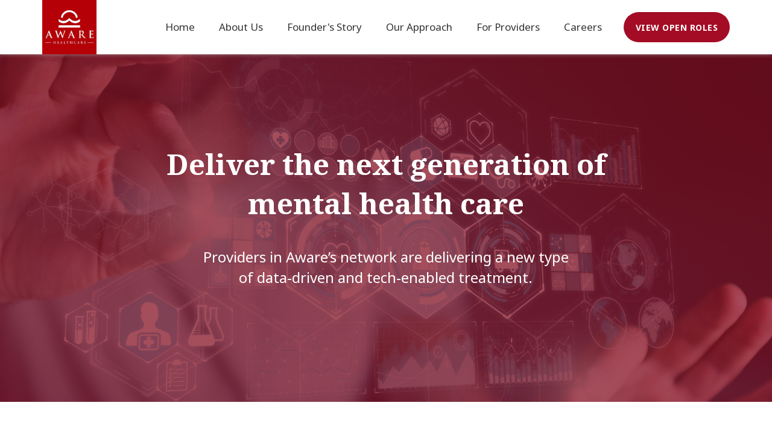

--- FILE ---
content_type: text/html
request_url: https://www.awarehc.com/for-providers
body_size: 7091
content:
<!DOCTYPE html><!-- Last Published: Tue Apr 16 2024 17:17:28 GMT+0000 (Coordinated Universal Time) --><html data-wf-domain="www.awarehc.com" data-wf-page="611e9698800fd740f2589b24" data-wf-site="60a451dace47f1444bf968ad"><head><meta charset="utf-8"/><title>For Providers</title><meta content="Providers in Aware’s network are delivering a new type of data-driven and tech-enabled treatment. Learn more about all of the benefits and tools Aware providers receive." name="description"/><meta content="For Providers" property="og:title"/><meta content="Providers in Aware’s network are delivering a new type of data-driven and tech-enabled treatment. Learn more about all of the benefits and tools Aware providers receive." property="og:description"/><meta content="https://cdn.prod.website-files.com/60a451dace47f1444bf968ad/60a91beb0e890b01bf989c92_1_CmmOQLb58jc0tNdSQh7Xaw.jpg" property="og:image"/><meta content="For Providers" property="twitter:title"/><meta content="Providers in Aware’s network are delivering a new type of data-driven and tech-enabled treatment. Learn more about all of the benefits and tools Aware providers receive." property="twitter:description"/><meta content="https://cdn.prod.website-files.com/60a451dace47f1444bf968ad/60a91beb0e890b01bf989c92_1_CmmOQLb58jc0tNdSQh7Xaw.jpg" property="twitter:image"/><meta property="og:type" content="website"/><meta content="summary_large_image" name="twitter:card"/><meta content="width=device-width, initial-scale=1" name="viewport"/><meta content="D5StZTwP-yUQMatkBzgvHoD3vbf5F_bqYd_GTe85FZ4" name="google-site-verification"/><link href="https://assets-global.website-files.com/60a451dace47f1444bf968ad/css/aware-healthcare.webflow.fc2c58970.css" rel="stylesheet" type="text/css"/><link href="https://fonts.googleapis.com" rel="preconnect"/><link href="https://fonts.gstatic.com" rel="preconnect" crossorigin="anonymous"/><script src="https://ajax.googleapis.com/ajax/libs/webfont/1.6.26/webfont.js" type="text/javascript"></script><script type="text/javascript">WebFont.load({  google: {    families: ["PT Sans:400,400italic,700,700italic","PT Serif:400,400italic,700,700italic","Noto Sans:regular,700","Noto Serif:regular,italic,700","Noto Serif JP:200,300,regular,500,600,700,900"]  }});</script><script type="text/javascript">!function(o,c){var n=c.documentElement,t=" w-mod-";n.className+=t+"js",("ontouchstart"in o||o.DocumentTouch&&c instanceof DocumentTouch)&&(n.className+=t+"touch")}(window,document);</script><link href="https://cdn.prod.website-files.com/60a451dace47f1444bf968ad/60aa7ba4a2dde469f4710df4_Aware%20Healthcare%20Logo-8.png" rel="shortcut icon" type="image/x-icon"/><link href="https://cdn.prod.website-files.com/60a451dace47f1444bf968ad/60aa7bdc5925fd5afbb5093a_1_CmmOQLb58jc0tNdSQh7Xaw.jpg" rel="apple-touch-icon"/><script async="" src="https://www.googletagmanager.com/gtag/js?id=UA-197630703-1"></script><script type="text/javascript">window.dataLayer = window.dataLayer || [];function gtag(){dataLayer.push(arguments);}gtag('js', new Date());gtag('config', 'UA-197630703-1', {'anonymize_ip': false});</script></head><body><div data-collapse="medium" data-animation="default" data-duration="400" data-easing="ease" data-easing2="ease" role="banner" class="navbar-2 w-nav"><div class="div-block-11"><a href="/home" class="brand w-nav-brand"><img src="https://cdn.prod.website-files.com/60a451dace47f1444bf968ad/60a91beb0e890b01bf989c92_1_CmmOQLb58jc0tNdSQh7Xaw.jpg" loading="lazy" sizes="(max-width: 479px) 60px, 90px" srcset="https://assets-global.website-files.com/60a451dace47f1444bf968ad/60a91beb0e890b01bf989c92_1_CmmOQLb58jc0tNdSQh7Xaw-p-500.jpeg 500w, https://assets-global.website-files.com/60a451dace47f1444bf968ad/60a91beb0e890b01bf989c92_1_CmmOQLb58jc0tNdSQh7Xaw-p-800.jpeg 800w, https://assets-global.website-files.com/60a451dace47f1444bf968ad/60a91beb0e890b01bf989c92_1_CmmOQLb58jc0tNdSQh7Xaw.jpg 1000w" alt="" class="image-25"/></a><div class="menu-button-4 w-nav-button"><div class="icon-3 w-icon-nav-menu"></div></div><nav role="navigation" class="nav-menu mob w-nav-menu"><a href="/home" class="navlink textlink mob w-nav-link">Home</a><a href="/about" class="navlink textlink mob w-nav-link">About Us</a><a href="/founders-story" class="navlink textlink mob w-nav-link">Founder&#x27;s Story</a><a href="/our-approach" class="navlink textlink mob w-nav-link">Our Approach</a><a href="/for-providers" aria-current="page" class="navlink textlink mob w-nav-link w--current">For Providers</a><a href="/careers" class="navlink textlink mob w-nav-link">Careers</a><div class="div-block-69"><a href="/careers" class="button buttontext menubutton w-button">View open roles</a></div></nav></div></div><div class="providerherosection"><div class="providerherocontainer"><div class="providerheroheader"><h1 class="heading-3 white mobile providerheroheader__header">Deliver the next generation of mental health care</h1><div class="providerheroheader__header--mobile"><h1 class="providerheroheader__headerelement--mobile">Deliver the</h1><h1 class="providerheroheader__headerelement--mobile">next generation</h1><h1 class="providerheroheader__headerelement--mobile">of mental</h1><h1 class="providerheroheader__headerelement--mobile">health care.</h1></div></div><div class="providerherocontent"><p class="body-3 white providerhero__content">Providers in Aware’s network are delivering a new type of data-driven and tech-enabled treatment.</p></div></div></div><div class="providerbenefitssection"><div class="providerherocontainer"><div><h3 data-w-id="415dbb80-3df6-c57f-222f-38a59581e22c" style="opacity:0" class="providerbenifitsheader">Benefits of joining Aware&#x27;s network:</h3></div><div data-w-id="415dbb80-3df6-c57f-222f-38a59581e22e" style="opacity:0" class="providerbenifitsblocks"><img src="https://cdn.prod.website-files.com/60a451dace47f1444bf968ad/611f893d60d99948ac75f24a_icon-benefits-section-referral.svg" loading="lazy" width="200" height="200" alt="icon" id="w-node-_7e4d1542-a834-9c37-c7a9-1161a8563eb7-f2589b24"/><div id="w-node-_8af0d766-9a17-857c-9e20-21deed08be60-f2589b24" class="div-block-81"><h6 class="providerbenifitsblocks__header">Higher rates</h6><p class="providerbenifitsblocks__text">Earn 10-30% higher reimbursement rates than other non-Aware providers in your region.</p></div><img src="https://cdn.prod.website-files.com/60a451dace47f1444bf968ad/611f893dc6f91f3e6b172c29_icon-benefits-section-profit.svg" loading="lazy" width="200" height="200" alt="icon" id="w-node-_675d64e0-68ab-ebae-5dc5-9ed1ec9a3ceb-f2589b24" class="image-49"/><div id="w-node-_1c3ac174-064d-ae8f-aeb9-8bd578b6eceb-f2589b24" class="div-block-86"><h6 class="providerbenifitsblocks__header">Personalized referrals</h6><p class="providerbenifitsblocks__text">Receive new client referrals that are pre-screened to meet your preferences and specializations.</p></div><img src="https://cdn.prod.website-files.com/60a451dace47f1444bf968ad/611ff8987e693455f288ad77_data-management.svg" loading="lazy" width="200" height="200" alt="icon" id="w-node-da8773de-7d17-e95a-765b-c44d86e8bd58-f2589b24"/><div id="w-node-_5c0da5e0-f77b-b960-f389-300b4cf70e55-f2589b24" class="div-block-85"><h6 class="providerbenifitsblocks__header">Newest technology</h6><p class="providerbenifitsblocks__text">Use Aware’s signature data platform -- with a streaming dashboard of real-time biomarkers covering social behavior, physical activity, cognitive functioning, and more -- to identify between-session changes in client symptoms and deliver more targeted treatment.</p></div><div id="w-node-ee52fed1-beee-a31e-7c60-a0ad8f7a1ade-f2589b24" class="div-block-84"><h6 class="providerbenifitsblocks__header">Offloaded admin</h6><p class="providerbenifitsblocks__text">Offload your billing/claims, scheduling, and paperwork to our admin team, and streamline your charting with our free EHR, so you can focus on treating your clients.</p></div><img src="https://cdn.prod.website-files.com/60a451dace47f1444bf968ad/611eabe37313719a500071fe_icon-benefits-section-backend.svg" loading="lazy" width="200" height="200" alt="icon" id="w-node-_03f4532a-4292-7d8b-659e-9ca8589cfd42-f2589b24"/><img src="https://cdn.prod.website-files.com/60a451dace47f1444bf968ad/611f893d2709f074021027ee_icon-benefits-section-clock.svg" loading="lazy" width="200" height="200" alt="icon" id="w-node-_89c06c8a-b4f6-c9be-ee23-eeac0ffe097f-f2589b24"/><div id="w-node-d9986fe7-1fbb-6638-7d9f-eed4f5bc6961-f2589b24" class="div-block-83"><h6 class="providerbenifitsblocks__header">Flexible hours</h6><p class="providerbenifitsblocks__text">Set a schedule that works for you with no minimum hour commitments, and the ability to leave the network at any time if you decide it’s not the right fit.</p></div><div id="w-node-af6a2a90-6c47-8bfb-633f-a0577416cb4d-f2589b24" class="div-block-82"><h6 class="providerbenifitsblocks__header">Supportive community</h6><p class="providerbenifitsblocks__text">Join a network of world-class therapists committed to supporting each other in delivering the next generation of care via peer consultation, discussion boards, and more.</p></div><img src="https://cdn.prod.website-files.com/60a451dace47f1444bf968ad/611eabe3dc6a3bbe521ddc15_icon-benefits-section-social-care.svg" loading="lazy" width="200" height="200" alt="icon" id="w-node-ac2cc6cf-56f6-a65f-ffab-88b46907a669-f2589b24"/></div></div></div><div class="providerhowtojoinsection"><div class="providerhowtojoincontainer"><h2 data-w-id="1e7f2c3d-c032-5ffa-245c-a27499f472ee" style="opacity:0" class="providerhowtojoin__header">How to join the network</h2><div class="providerhowtojoinsteps"><div data-w-id="1e7f2c3d-c032-5ffa-245c-a27499f472f1" style="opacity:0" class="providerhowtojoinstepsgrid"><div class="providerhowtojoin__line"></div><div id="w-node-_1e7f2c3d-c032-5ffa-245c-a27499f472f3-f2589b24" class="providerhowtojoin_step__description"><p class="providerhowtojoin_step__img-number">1</p><div class="providerhowtojoin_step__imgwrapper-2"><img src="https://cdn.prod.website-files.com/60a451dace47f1444bf968ad/611ea4826129e19f7b4e66b5_icon-provider-join-1.svg" loading="lazy" width="100" height="100" alt="icon" class="providerhowtojoin_step__img"/></div></div><div id="w-node-_1e7f2c3d-c032-5ffa-245c-a27499f472f8-f2589b24" class="providerhowtojoin_step__description"><p class="providerhowtojoin_step__img-number">2</p><div class="providerhowtojoin_step__imgwrapper-2"><img src="https://cdn.prod.website-files.com/60a451dace47f1444bf968ad/611f900f06a27d17d4cb378c_icon-provider-join-02.svg" loading="lazy" width="100" height="100" alt="icon" class="providerhowtojoin_step__img"/></div></div><div id="w-node-_1e7f2c3d-c032-5ffa-245c-a27499f472fd-f2589b24" class="providerhowtojoin_step__description"><p class="providerhowtojoin_step__img-number">3</p><div class="providerhowtojoin_step__imgwrapper-2"><img src="https://cdn.prod.website-files.com/60a451dace47f1444bf968ad/611ea4826129e15afa4e66b7_icon-provider-join-3.svg" loading="lazy" width="100" height="100" alt="icon" class="providerhowtojoin_step__img"/></div></div><div id="w-node-_1e7f2c3d-c032-5ffa-245c-a27499f47302-f2589b24" class="providerhowtojoin_step__description"><h4 class="providerhowtojoin__description__header"><strong>Explore</strong></h4><p class="providerhowtojoin__description__text">Fill out the form below to schedule a call with one of our Network Specialists.</p></div><div id="w-node-_1e7f2c3d-c032-5ffa-245c-a27499f47308-f2589b24" class="providerhowtojoin_step__description"><h4 class="providerhowtojoin__description__header"><strong>Learn</strong></h4><p class="providerhowtojoin__description__text">Share your practice goals and learn how Aware can help you.</p></div><div id="w-node-_1e7f2c3d-c032-5ffa-245c-a27499f4730e-f2589b24" class="providerhowtojoin_step__description"><h4 class="providerhowtojoin__description__header"><strong>Join</strong></h4><p class="providerhowtojoin__description__text">Join Aware’s network and gain access to our suite of benefits and tools.</p></div></div></div></div></div><div class="providerformsection"><div class="providerformsectioncontainer"><div data-w-id="1b52614b-3955-6989-765d-8151ea38377e" style="opacity:0" class="providerformsection__formblock w-form"><form id="email-form" name="email-form" data-name="Email Form" method="get" class="form-2" data-wf-page-id="611e9698800fd740f2589b24" data-wf-element-id="1b52614b-3955-6989-765d-8151ea38377f"><div class="div-block-79"><h1 data-w-id="c775b894-57c7-1afa-27ab-fdc0502ee294" style="opacity:0" class="heading-8 providerformsection__header">Get Started</h1><div data-w-id="bb6f16cb-1106-67fb-d36d-9ef7d8675756" style="opacity:0" class="providerformsection__text">To learn more, fill out this form and we&#x27;ll be in touch within 24 hours.</div></div><div class="providerform__field"><label for="First-Name" class="providerform__fieldlabel">First Name</label><input class="providerform__textfield w-input" maxlength="256" name="First-Name" data-name="First Name" placeholder="John" type="text" id="First-Name" required=""/></div><div class="providerform__field"><label for="Last-Name-2" class="providerform__fieldlabel">Last Name</label><input class="providerform__textfield w-input" maxlength="256" name="Last-Name" data-name="Last Name" placeholder="Smith" type="text" id="Last-Name" required=""/></div><div class="providerform__field"><label for="Email-address-2" class="providerform__fieldlabel">Email address</label><input class="providerform__textfield w-input" maxlength="256" name="Email-address" data-name="Email address" placeholder="JohnSmith@gmail.com" type="email" id="Email-address" required=""/></div><div class="providerform__field marginbottom"><label for="Phone" class="providerform__fieldlabel">Phone</label><input class="providerform__textfield w-input" maxlength="256" name="Phone" data-name="Phone" placeholder="555-555-5555 (you acknowledge that you may receive calls or SMS from Aware)" type="tel" id="Phone" required=""/></div><div class="providerform__select"><label for="Primary-license" class="providerform__fieldlabel">Select your primary license</label><select id="Primary-license" name="Primary-license" data-name="Primary license" required="" class="providerform__selectfield w-select"><option value="">Select Type of License</option><option value="LCSW">LCSW</option><option value="LCPC">LCPC</option><option value="LMHC">LMHC</option><option value="LMFT">LMFT</option><option value="LPC">LPC</option><option value="Clinical Psychologist">Clinical Psychologist</option><option value="NP">NP</option><option value="APN">APN</option><option value="APRN">APRN</option><option value="Psychiatrist">Psychiatrist</option></select></div><div class="providerform__select"><label for="State" class="providerform__fieldlabel">Select state</label><select id="State" name="State" data-name="State" required="" class="providerform__selectfield w-select"><option value="">Select states</option><option value="Alabama">Alabama</option><option value="Alaska">Alaska</option><option value="Arizona">Arizona</option><option value="Arkansas">Arkansas</option><option value="California">California</option><option value="Colorado">Colorado</option><option value="Connecticut">Connecticut</option><option value="Delaware">Delaware</option><option value="District of Columbia">District of Columbia</option><option value="Florida">Florida</option><option value="Georgia">Georgia</option><option value="Hawaii">Hawaii</option><option value="Idaho">Idaho</option><option value="Illinois">Illinois</option><option value="Indiana">Indiana</option><option value="Iowa">Iowa</option><option value="Kansas">Kansas</option><option value="Kentucky">Kentucky</option><option value="Louisiana">Louisiana</option><option value="Maine">Maine</option><option value="Montana">Montana</option><option value="Nebraska">Nebraska</option><option value="Nevada">Nevada</option><option value="New Hampshire">New Hampshire</option><option value="New Jersey">New Jersey</option><option value="New Mexico">New Mexico</option><option value="New York">New York</option><option value="North Carolina">North Carolina</option><option value="North Dakota">North Dakota</option><option value="Ohio">Ohio</option><option value="Oklahoma">Oklahoma</option><option value="Oregon">Oregon</option><option value="Maryland">Maryland</option><option value="Massachusetts">Massachusetts</option><option value="Michigan">Michigan</option><option value="Minnesota">Minnesota</option><option value="Mississippi">Mississippi</option><option value="Missouri">Missouri</option><option value="Pennsylvania">Pennsylvania</option><option value="Rhode Island">Rhode Island</option><option value="South Carolina">South Carolina</option><option value="South Dakota">South Dakota</option><option value="Tennessee">Tennessee</option><option value="Texas">Texas</option><option value="Utah">Utah</option><option value="Vermont">Vermont</option><option value="Virginia">Virginia</option><option value="Washington">Washington</option><option value="West Virginia">West Virginia</option><option value="Wisconsin">Wisconsin</option><option value="Wyoming">Wyoming</option></select></div><div class="providerform__radiobuttonfield"><label for="licence-type-4" class="providerform__fieldlabel">Are you licensed in any other states?</label><div class="div-block-78"><label data-w-id="deba4edb-53b9-03f4-a399-d6def3306333" class="radio-button-field w-radio"><input type="radio" data-name="Other license" id="Yes" name="Other-license" required="" class="w-form-formradioinput w-radio-input" value="Yes"/><span for="Yes" class="w-form-label">Yes</span></label><label data-w-id="4c1a0c82-af82-0555-be63-5e4c065406a8" class="w-radio"><input type="radio" data-name="Other license" id="No" name="Other-license" required="" class="w-form-formradioinput w-radio-input" value="No"/><span for="No" class="w-form-label">No</span></label></div><div style="display:none" class="providerform__field providerform__extraformfield"><label for="Other-license-state" class="providerform__fieldlabel">If so, please list all states here</label><input class="providerform__textfield w-input" maxlength="256" name="Other-license-state" data-name="Other license state" placeholder="Illinois, California, Pennsylvania" type="text" id="Other-license-state"/></div></div><div class="providerform__select"><label for="Type-of-practice" class="providerform__fieldlabel">What type of practice do you have?</label><select id="Type-of-practice" name="Type-of-practice" data-name="Type of practice" required="" class="providerform__selectfield w-select"><option value="">Select Type of Practice</option><option value="Solo">Solo</option><option value="Group Practice (2-5 clinicians)">Group Practice (2-5 clinicians)</option><option value="Group Practice (6+ clinicians) ">Group Practice (6+ clinicians) </option></select></div><div class="providerform__field"><label for="Hear-about-us" class="providerform__fieldlabel">How’d you hear about us?</label><input class="providerform__textfield w-input" maxlength="256" name="Hear-about-us" data-name="Hear about us" placeholder="E.g. email, LinkedIn, referral, search engine, etc." type="text" id="Hear-about-us" required=""/></div><div class="div-block-77"><input type="submit" data-wait="Please wait..." class="providerform__submitbutton w-button" value="Submit"/></div></form><div class="success-message-2 w-form-done"><div class="text-block-14">Thanks for your submission! We’ll be in touch over the next 24 hours.</div></div><div class="error-message-2 w-form-fail"><div class="text-block-15">Oops! Something went wrong while submitting the form.</div></div></div></div></div><div class="providrfaqssection"><div class="providrfaqssectioncontainer"><h1 data-w-id="8fcad075-a7b5-0fb1-2853-c120584c2ce5" style="opacity:0" class="heading-8 providrfaqssection__header">FAQs</h1><div data-w-id="8fcad075-a7b5-0fb1-2853-c120584c2ce7" style="opacity:0" class="providerfaqs__accordionsection"><div class="providerfaqsaccordion__item"><div class="providerfaqsaccordionitem__trigger"><h5 class="providerfaqsaccordion__itemheader"><strong class="bold-text-2">Are there any costs to joining the Aware network?</strong></h5><img src="https://cdn.prod.website-files.com/60a451dace47f1444bf968ad/611eb2d8809f84c4f6994efc_icons-chevron-down.svg" loading="lazy" width="24" height="24" alt="icon" class="providerfaqsaccordionitem__downarrow"/></div><div class="providerfaqsaccordionitem__hiddentext"><p class="providerfaqsaccordionitem__hiddentext__text">No, being a member of the Aware network is completely free to all providers.</p></div></div><div class="providerfaqsaccordion__item"><div class="providerfaqsaccordionitem__trigger"><h5 class="providerfaqsaccordion__itemheader"><strong class="bold-text-2">How many clients should I expect?</strong></h5><img src="https://cdn.prod.website-files.com/60a451dace47f1444bf968ad/611eb2d8809f84c4f6994efc_icons-chevron-down.svg" loading="lazy" width="24" height="24" alt="icon" class="providerfaqsaccordionitem__downarrow"/></div><div class="providerfaqsaccordionitem__hiddentext"><p class="providerfaqsaccordionitem__hiddentext__text">You can see as many or as few clients with Aware as you would like.</p></div></div><div class="providerfaqsaccordion__item"><div class="providerfaqsaccordionitem__trigger"><h5 class="providerfaqsaccordion__itemheader"><strong class="bold-text-2">How many hours per week am I required to work?</strong></h5><img src="https://cdn.prod.website-files.com/60a451dace47f1444bf968ad/611eb2d8809f84c4f6994efc_icons-chevron-down.svg" loading="lazy" width="24" height="24" alt="icon" class="providerfaqsaccordionitem__downarrow"/></div><div class="providerfaqsaccordionitem__hiddentext"><p class="providerfaqsaccordionitem__hiddentext__text">You have full control over your schedule. There are no minimum hour requirements.</p></div></div><div class="providerfaqsaccordion__item"><div class="providerfaqsaccordionitem__trigger"><h5 class="providerfaqsaccordion__itemheader"><strong class="bold-text-2">How will I be paid?</strong></h5><img src="https://cdn.prod.website-files.com/60a451dace47f1444bf968ad/611eb2d8809f84c4f6994efc_icons-chevron-down.svg" loading="lazy" width="24" height="24" alt="icon" class="providerfaqsaccordionitem__downarrow"/></div><div class="providerfaqsaccordionitem__hiddentext"><p class="providerfaqsaccordionitem__hiddentext__text">Aware will pay you directly so that you can get our higher reimbursement rates.</p></div></div><div class="providerfaqsaccordion__item"><div class="providerfaqsaccordionitem__trigger"><h5 class="providerfaqsaccordion__itemheader"><strong class="bold-text-2">What is the reimbursement rate?</strong></h5><img src="https://cdn.prod.website-files.com/60a451dace47f1444bf968ad/611eb2d8809f84c4f6994efc_icons-chevron-down.svg" loading="lazy" width="24" height="24" alt="icon" class="providerfaqsaccordionitem__downarrow"/></div><div class="providerfaqsaccordionitem__hiddentext"><p class="providerfaqsaccordionitem__hiddentext__text">This varies by license type and location. For more specific information, complete the “Get Started” form and we’ll reach out to you within 24 hours.</p></div></div><div class="providerfaqsaccordion__item"><div class="providerfaqsaccordionitem__trigger"><h5 class="providerfaqsaccordion__itemheader"><strong class="bold-text-2">Do I have to submit claims?</strong></h5><img src="https://cdn.prod.website-files.com/60a451dace47f1444bf968ad/611eb2d8809f84c4f6994efc_icons-chevron-down.svg" loading="lazy" width="24" height="24" alt="icon" class="providerfaqsaccordionitem__downarrow"/></div><div class="providerfaqsaccordionitem__hiddentext"><p class="providerfaqsaccordionitem__hiddentext__text">You will not have to submit any claims. We handle all of the billing and submitting of claims on your behalf.</p></div></div><div class="providerfaqsaccordion__item"><div class="providerfaqsaccordionitem__trigger"><h5 class="providerfaqsaccordion__itemheader"><strong class="bold-text-2">What kind of EHR is used?</strong></h5><img src="https://cdn.prod.website-files.com/60a451dace47f1444bf968ad/611eb2d8809f84c4f6994efc_icons-chevron-down.svg" loading="lazy" width="24" height="24" alt="icon" class="providerfaqsaccordionitem__downarrow"/></div><div class="providerfaqsaccordionitem__hiddentext"><p class="providerfaqsaccordionitem__hiddentext__text">We are building our own EHR that is connected to all of our tools so that providers won’t have to go to multiple places to document.</p></div></div><div class="providerfaqsaccordion__item"><div class="providerfaqsaccordionitem__trigger"><h5 class="providerfaqsaccordion__itemheader"><strong class="bold-text-2">Can I work for other telehealth companies?</strong></h5><img src="https://cdn.prod.website-files.com/60a451dace47f1444bf968ad/611eb2d8809f84c4f6994efc_icons-chevron-down.svg" loading="lazy" width="24" height="24" alt="icon" class="providerfaqsaccordionitem__downarrow"/></div><div class="providerfaqsaccordionitem__hiddentext"><p class="providerfaqsaccordionitem__hiddentext__text">Yes, you are welcome to work for other telehealth companies or in-person clinics/companies.</p></div></div><div class="providerfaqsaccordion__item"><div class="providerfaqsaccordionitem__trigger"><h5 class="providerfaqsaccordion__itemheader"><strong class="bold-text-2">What if I want to leave Aware? </strong></h5><img src="https://cdn.prod.website-files.com/60a451dace47f1444bf968ad/611eb2d8809f84c4f6994efc_icons-chevron-down.svg" loading="lazy" width="24" height="24" alt="icon" class="providerfaqsaccordionitem__downarrow"/></div><div class="providerfaqsaccordionitem__hiddentext"><p class="providerfaqsaccordionitem__hiddentext__text">There is absolutely no time commitment to joining the network. You are free to leave at any time.</p></div></div></div></div></div><div class="footersection"><div class="footercontainer"><div class="div-block-70"><img src="https://cdn.prod.website-files.com/60a451dace47f1444bf968ad/60a7ec0211d60369e98865a6_Aware-Logo-Cropped.png" loading="lazy" alt="" class="image-44"/><div class="text-block-10">© 2021 Aware Healthcare Inc</div></div><div id="w-node-_31957df9-f17b-fb74-1b50-2bdcec680a69-ec680a67" class="div-block-10"><a id="w-node-_31957df9-f17b-fb74-1b50-2bdcec680a6d-ec680a67" href="/home" class="navlink textlink footer white">Home</a><a id="w-node-_31957df9-f17b-fb74-1b50-2bdcec680a6f-ec680a67" href="/about" class="navlink textlink footer white">About Us</a><a id="w-node-c3939011-d841-58e0-c2dd-442e2531760f-ec680a67" href="/about" class="navlink textlink footer white">Our Approach</a><a id="w-node-_64293631-59fb-3495-ee8d-cc0ef45e02fb-ec680a67" href="/careers" class="navlink textlink footer white">Careers</a><a id="w-node-_31957df9-f17b-fb74-1b50-2bdcec680a6b-ec680a67" href="/founders-story" class="navlink textlink footer white">Founder&#x27;s Story</a><a id="w-node-_9f6296bf-35ab-089d-fe36-39fd03d2fc0e-ec680a67" href="/for-providers" aria-current="page" class="navlink textlink footer white w--current">For Providers</a></div></div></div><script src="https://d3e54v103j8qbb.cloudfront.net/js/jquery-3.5.1.min.dc5e7f18c8.js?site=60a451dace47f1444bf968ad" type="text/javascript" integrity="sha256-9/aliU8dGd2tb6OSsuzixeV4y/faTqgFtohetphbbj0=" crossorigin="anonymous"></script><script src="https://assets-global.website-files.com/60a451dace47f1444bf968ad/js/webflow.e47fd8d4d.js" type="text/javascript"></script><script src="https://boards.greenhouse.io/embed/job_board/js?for=awarehealthcare"></script></body></html>

--- FILE ---
content_type: text/css
request_url: https://assets-global.website-files.com/60a451dace47f1444bf968ad/css/aware-healthcare.webflow.fc2c58970.css
body_size: 25827
content:
html {
  -webkit-text-size-adjust: 100%;
  -ms-text-size-adjust: 100%;
  font-family: sans-serif;
}

body {
  margin: 0;
}

article, aside, details, figcaption, figure, footer, header, hgroup, main, menu, nav, section, summary {
  display: block;
}

audio, canvas, progress, video {
  vertical-align: baseline;
  display: inline-block;
}

audio:not([controls]) {
  height: 0;
  display: none;
}

[hidden], template {
  display: none;
}

a {
  background-color: rgba(0, 0, 0, 0);
}

a:active, a:hover {
  outline: 0;
}

abbr[title] {
  border-bottom: 1px dotted;
}

b, strong {
  font-weight: bold;
}

dfn {
  font-style: italic;
}

h1 {
  margin: .67em 0;
  font-size: 2em;
}

mark {
  color: #000;
  background: #ff0;
}

small {
  font-size: 80%;
}

sub, sup {
  vertical-align: baseline;
  font-size: 75%;
  line-height: 0;
  position: relative;
}

sup {
  top: -.5em;
}

sub {
  bottom: -.25em;
}

img {
  border: 0;
}

svg:not(:root) {
  overflow: hidden;
}

hr {
  box-sizing: content-box;
  height: 0;
}

pre {
  overflow: auto;
}

code, kbd, pre, samp {
  font-family: monospace;
  font-size: 1em;
}

button, input, optgroup, select, textarea {
  color: inherit;
  font: inherit;
  margin: 0;
}

button {
  overflow: visible;
}

button, select {
  text-transform: none;
}

button, html input[type="button"], input[type="reset"] {
  -webkit-appearance: button;
  cursor: pointer;
}

button[disabled], html input[disabled] {
  cursor: default;
}

button::-moz-focus-inner, input::-moz-focus-inner {
  border: 0;
  padding: 0;
}

input {
  line-height: normal;
}

input[type="checkbox"], input[type="radio"] {
  box-sizing: border-box;
  padding: 0;
}

input[type="number"]::-webkit-inner-spin-button, input[type="number"]::-webkit-outer-spin-button {
  height: auto;
}

input[type="search"] {
  -webkit-appearance: none;
}

input[type="search"]::-webkit-search-cancel-button, input[type="search"]::-webkit-search-decoration {
  -webkit-appearance: none;
}

legend {
  border: 0;
  padding: 0;
}

textarea {
  overflow: auto;
}

optgroup {
  font-weight: bold;
}

table {
  border-collapse: collapse;
  border-spacing: 0;
}

td, th {
  padding: 0;
}

@font-face {
  font-family: webflow-icons;
  src: url("[data-uri]") format("truetype");
  font-weight: normal;
  font-style: normal;
}

[class^="w-icon-"], [class*=" w-icon-"] {
  speak: none;
  font-variant: normal;
  text-transform: none;
  -webkit-font-smoothing: antialiased;
  -moz-osx-font-smoothing: grayscale;
  font-style: normal;
  font-weight: normal;
  line-height: 1;
  font-family: webflow-icons !important;
}

.w-icon-slider-right:before {
  content: "";
}

.w-icon-slider-left:before {
  content: "";
}

.w-icon-nav-menu:before {
  content: "";
}

.w-icon-arrow-down:before, .w-icon-dropdown-toggle:before {
  content: "";
}

.w-icon-file-upload-remove:before {
  content: "";
}

.w-icon-file-upload-icon:before {
  content: "";
}

* {
  box-sizing: border-box;
}

html {
  height: 100%;
}

body {
  color: #333;
  background-color: #fff;
  min-height: 100%;
  margin: 0;
  font-family: Arial, sans-serif;
  font-size: 14px;
  line-height: 20px;
}

img {
  vertical-align: middle;
  max-width: 100%;
  display: inline-block;
}

html.w-mod-touch * {
  background-attachment: scroll !important;
}

.w-block {
  display: block;
}

.w-inline-block {
  max-width: 100%;
  display: inline-block;
}

.w-clearfix:before, .w-clearfix:after {
  content: " ";
  grid-area: 1 / 1 / 2 / 2;
  display: table;
}

.w-clearfix:after {
  clear: both;
}

.w-hidden {
  display: none;
}

.w-button {
  color: #fff;
  line-height: inherit;
  cursor: pointer;
  background-color: #3898ec;
  border: 0;
  border-radius: 0;
  padding: 9px 15px;
  text-decoration: none;
  display: inline-block;
}

input.w-button {
  -webkit-appearance: button;
}

html[data-w-dynpage] [data-w-cloak] {
  color: rgba(0, 0, 0, 0) !important;
}

.w-code-block {
  margin: unset;
}

pre.w-code-block code {
  all: inherit;
}

.w-webflow-badge, .w-webflow-badge * {
  z-index: auto;
  visibility: visible;
  box-sizing: border-box;
  float: none;
  clear: none;
  box-shadow: none;
  opacity: 1;
  direction: ltr;
  font-family: inherit;
  font-weight: inherit;
  color: inherit;
  font-size: inherit;
  line-height: inherit;
  font-style: inherit;
  font-variant: inherit;
  text-align: inherit;
  letter-spacing: inherit;
  -webkit-text-decoration: inherit;
  text-decoration: inherit;
  text-indent: 0;
  text-transform: inherit;
  text-shadow: none;
  font-smoothing: auto;
  vertical-align: baseline;
  cursor: inherit;
  white-space: inherit;
  word-break: normal;
  word-spacing: normal;
  word-wrap: normal;
  background: none;
  border: 0 rgba(0, 0, 0, 0);
  border-radius: 0;
  width: auto;
  min-width: 0;
  max-width: none;
  height: auto;
  min-height: 0;
  max-height: none;
  margin: 0;
  padding: 0;
  list-style-type: disc;
  transition: none;
  display: block;
  position: static;
  top: auto;
  bottom: auto;
  left: auto;
  right: auto;
  overflow: visible;
  transform: none;
}

.w-webflow-badge {
  white-space: nowrap;
  cursor: pointer;
  box-shadow: 0 0 0 1px rgba(0, 0, 0, .1), 0 1px 3px rgba(0, 0, 0, .1);
  visibility: visible !important;
  z-index: 2147483647 !important;
  color: #aaadb0 !important;
  opacity: 1 !important;
  background-color: #fff !important;
  border-radius: 3px !important;
  width: auto !important;
  height: auto !important;
  margin: 0 !important;
  padding: 6px !important;
  font-size: 12px !important;
  line-height: 14px !important;
  text-decoration: none !important;
  display: inline-block !important;
  position: fixed !important;
  top: auto !important;
  bottom: 12px !important;
  left: auto !important;
  right: 12px !important;
  overflow: visible !important;
  transform: none !important;
}

.w-webflow-badge > img {
  visibility: visible !important;
  opacity: 1 !important;
  vertical-align: middle !important;
  display: inline-block !important;
}

h1, h2, h3, h4, h5, h6 {
  margin-bottom: 10px;
  font-weight: bold;
}

h1 {
  margin-top: 20px;
  font-size: 38px;
  line-height: 44px;
}

h2 {
  margin-top: 20px;
  font-size: 32px;
  line-height: 36px;
}

h3 {
  margin-top: 20px;
  font-size: 24px;
  line-height: 30px;
}

h4 {
  margin-top: 10px;
  font-size: 18px;
  line-height: 24px;
}

h5 {
  margin-top: 10px;
  font-size: 14px;
  line-height: 20px;
}

h6 {
  margin-top: 10px;
  font-size: 12px;
  line-height: 18px;
}

p {
  margin-top: 0;
  margin-bottom: 10px;
}

blockquote {
  border-left: 5px solid #e2e2e2;
  margin: 0 0 10px;
  padding: 10px 20px;
  font-size: 18px;
  line-height: 22px;
}

figure {
  margin: 0 0 10px;
}

figcaption {
  text-align: center;
  margin-top: 5px;
}

ul, ol {
  margin-top: 0;
  margin-bottom: 10px;
  padding-left: 40px;
}

.w-list-unstyled {
  padding-left: 0;
  list-style: none;
}

.w-embed:before, .w-embed:after {
  content: " ";
  grid-area: 1 / 1 / 2 / 2;
  display: table;
}

.w-embed:after {
  clear: both;
}

.w-video {
  width: 100%;
  padding: 0;
  position: relative;
}

.w-video iframe, .w-video object, .w-video embed {
  border: none;
  width: 100%;
  height: 100%;
  position: absolute;
  top: 0;
  left: 0;
}

fieldset {
  border: 0;
  margin: 0;
  padding: 0;
}

button, [type="button"], [type="reset"] {
  cursor: pointer;
  -webkit-appearance: button;
  border: 0;
}

.w-form {
  margin: 0 0 15px;
}

.w-form-done {
  text-align: center;
  background-color: #ddd;
  padding: 20px;
  display: none;
}

.w-form-fail {
  background-color: #ffdede;
  margin-top: 10px;
  padding: 10px;
  display: none;
}

label {
  margin-bottom: 5px;
  font-weight: bold;
  display: block;
}

.w-input, .w-select {
  color: #333;
  vertical-align: middle;
  background-color: #fff;
  border: 1px solid #ccc;
  width: 100%;
  height: 38px;
  margin-bottom: 10px;
  padding: 8px 12px;
  font-size: 14px;
  line-height: 1.42857;
  display: block;
}

.w-input:-moz-placeholder, .w-select:-moz-placeholder {
  color: #999;
}

.w-input::-moz-placeholder, .w-select::-moz-placeholder {
  color: #999;
  opacity: 1;
}

.w-input::-webkit-input-placeholder, .w-select::-webkit-input-placeholder {
  color: #999;
}

.w-input:focus, .w-select:focus {
  border-color: #3898ec;
  outline: 0;
}

.w-input[disabled], .w-select[disabled], .w-input[readonly], .w-select[readonly], fieldset[disabled] .w-input, fieldset[disabled] .w-select {
  cursor: not-allowed;
}

.w-input[disabled]:not(.w-input-disabled), .w-select[disabled]:not(.w-input-disabled), .w-input[readonly], .w-select[readonly], fieldset[disabled]:not(.w-input-disabled) .w-input, fieldset[disabled]:not(.w-input-disabled) .w-select {
  background-color: #eee;
}

textarea.w-input, textarea.w-select {
  height: auto;
}

.w-select {
  background-color: #f3f3f3;
}

.w-select[multiple] {
  height: auto;
}

.w-form-label {
  cursor: pointer;
  margin-bottom: 0;
  font-weight: normal;
  display: inline-block;
}

.w-radio {
  margin-bottom: 5px;
  padding-left: 20px;
  display: block;
}

.w-radio:before, .w-radio:after {
  content: " ";
  grid-area: 1 / 1 / 2 / 2;
  display: table;
}

.w-radio:after {
  clear: both;
}

.w-radio-input {
  float: left;
  margin: 3px 0 0 -20px;
  line-height: normal;
}

.w-file-upload {
  margin-bottom: 10px;
  display: block;
}

.w-file-upload-input {
  opacity: 0;
  z-index: -100;
  width: .1px;
  height: .1px;
  position: absolute;
  overflow: hidden;
}

.w-file-upload-default, .w-file-upload-uploading, .w-file-upload-success {
  color: #333;
  display: inline-block;
}

.w-file-upload-error {
  margin-top: 10px;
  display: block;
}

.w-file-upload-default.w-hidden, .w-file-upload-uploading.w-hidden, .w-file-upload-error.w-hidden, .w-file-upload-success.w-hidden {
  display: none;
}

.w-file-upload-uploading-btn {
  cursor: pointer;
  background-color: #fafafa;
  border: 1px solid #ccc;
  margin: 0;
  padding: 8px 12px;
  font-size: 14px;
  font-weight: normal;
  display: flex;
}

.w-file-upload-file {
  background-color: #fafafa;
  border: 1px solid #ccc;
  flex-grow: 1;
  justify-content: space-between;
  margin: 0;
  padding: 8px 9px 8px 11px;
  display: flex;
}

.w-file-upload-file-name {
  font-size: 14px;
  font-weight: normal;
  display: block;
}

.w-file-remove-link {
  cursor: pointer;
  width: auto;
  height: auto;
  margin-top: 3px;
  margin-left: 10px;
  padding: 3px;
  display: block;
}

.w-icon-file-upload-remove {
  margin: auto;
  font-size: 10px;
}

.w-file-upload-error-msg {
  color: #ea384c;
  padding: 2px 0;
  display: inline-block;
}

.w-file-upload-info {
  padding: 0 12px;
  line-height: 38px;
  display: inline-block;
}

.w-file-upload-label {
  cursor: pointer;
  background-color: #fafafa;
  border: 1px solid #ccc;
  margin: 0;
  padding: 8px 12px;
  font-size: 14px;
  font-weight: normal;
  display: inline-block;
}

.w-icon-file-upload-icon, .w-icon-file-upload-uploading {
  width: 20px;
  margin-right: 8px;
  display: inline-block;
}

.w-icon-file-upload-uploading {
  height: 20px;
}

.w-container {
  max-width: 940px;
  margin-left: auto;
  margin-right: auto;
}

.w-container:before, .w-container:after {
  content: " ";
  grid-area: 1 / 1 / 2 / 2;
  display: table;
}

.w-container:after {
  clear: both;
}

.w-container .w-row {
  margin-left: -10px;
  margin-right: -10px;
}

.w-row:before, .w-row:after {
  content: " ";
  grid-area: 1 / 1 / 2 / 2;
  display: table;
}

.w-row:after {
  clear: both;
}

.w-row .w-row {
  margin-left: 0;
  margin-right: 0;
}

.w-col {
  float: left;
  width: 100%;
  min-height: 1px;
  padding-left: 10px;
  padding-right: 10px;
  position: relative;
}

.w-col .w-col {
  padding-left: 0;
  padding-right: 0;
}

.w-col-1 {
  width: 8.33333%;
}

.w-col-2 {
  width: 16.6667%;
}

.w-col-3 {
  width: 25%;
}

.w-col-4 {
  width: 33.3333%;
}

.w-col-5 {
  width: 41.6667%;
}

.w-col-6 {
  width: 50%;
}

.w-col-7 {
  width: 58.3333%;
}

.w-col-8 {
  width: 66.6667%;
}

.w-col-9 {
  width: 75%;
}

.w-col-10 {
  width: 83.3333%;
}

.w-col-11 {
  width: 91.6667%;
}

.w-col-12 {
  width: 100%;
}

.w-hidden-main {
  display: none !important;
}

@media screen and (max-width: 991px) {
  .w-container {
    max-width: 728px;
  }

  .w-hidden-main {
    display: inherit !important;
  }

  .w-hidden-medium {
    display: none !important;
  }

  .w-col-medium-1 {
    width: 8.33333%;
  }

  .w-col-medium-2 {
    width: 16.6667%;
  }

  .w-col-medium-3 {
    width: 25%;
  }

  .w-col-medium-4 {
    width: 33.3333%;
  }

  .w-col-medium-5 {
    width: 41.6667%;
  }

  .w-col-medium-6 {
    width: 50%;
  }

  .w-col-medium-7 {
    width: 58.3333%;
  }

  .w-col-medium-8 {
    width: 66.6667%;
  }

  .w-col-medium-9 {
    width: 75%;
  }

  .w-col-medium-10 {
    width: 83.3333%;
  }

  .w-col-medium-11 {
    width: 91.6667%;
  }

  .w-col-medium-12 {
    width: 100%;
  }

  .w-col-stack {
    width: 100%;
    left: auto;
    right: auto;
  }
}

@media screen and (max-width: 767px) {
  .w-hidden-main, .w-hidden-medium {
    display: inherit !important;
  }

  .w-hidden-small {
    display: none !important;
  }

  .w-row, .w-container .w-row {
    margin-left: 0;
    margin-right: 0;
  }

  .w-col {
    width: 100%;
    left: auto;
    right: auto;
  }

  .w-col-small-1 {
    width: 8.33333%;
  }

  .w-col-small-2 {
    width: 16.6667%;
  }

  .w-col-small-3 {
    width: 25%;
  }

  .w-col-small-4 {
    width: 33.3333%;
  }

  .w-col-small-5 {
    width: 41.6667%;
  }

  .w-col-small-6 {
    width: 50%;
  }

  .w-col-small-7 {
    width: 58.3333%;
  }

  .w-col-small-8 {
    width: 66.6667%;
  }

  .w-col-small-9 {
    width: 75%;
  }

  .w-col-small-10 {
    width: 83.3333%;
  }

  .w-col-small-11 {
    width: 91.6667%;
  }

  .w-col-small-12 {
    width: 100%;
  }
}

@media screen and (max-width: 479px) {
  .w-container {
    max-width: none;
  }

  .w-hidden-main, .w-hidden-medium, .w-hidden-small {
    display: inherit !important;
  }

  .w-hidden-tiny {
    display: none !important;
  }

  .w-col {
    width: 100%;
  }

  .w-col-tiny-1 {
    width: 8.33333%;
  }

  .w-col-tiny-2 {
    width: 16.6667%;
  }

  .w-col-tiny-3 {
    width: 25%;
  }

  .w-col-tiny-4 {
    width: 33.3333%;
  }

  .w-col-tiny-5 {
    width: 41.6667%;
  }

  .w-col-tiny-6 {
    width: 50%;
  }

  .w-col-tiny-7 {
    width: 58.3333%;
  }

  .w-col-tiny-8 {
    width: 66.6667%;
  }

  .w-col-tiny-9 {
    width: 75%;
  }

  .w-col-tiny-10 {
    width: 83.3333%;
  }

  .w-col-tiny-11 {
    width: 91.6667%;
  }

  .w-col-tiny-12 {
    width: 100%;
  }
}

.w-widget {
  position: relative;
}

.w-widget-map {
  width: 100%;
  height: 400px;
}

.w-widget-map label {
  width: auto;
  display: inline;
}

.w-widget-map img {
  max-width: inherit;
}

.w-widget-map .gm-style-iw {
  text-align: center;
}

.w-widget-map .gm-style-iw > button {
  display: none !important;
}

.w-widget-twitter {
  overflow: hidden;
}

.w-widget-twitter-count-shim {
  vertical-align: top;
  text-align: center;
  background: #fff;
  border: 1px solid #758696;
  border-radius: 3px;
  width: 28px;
  height: 20px;
  display: inline-block;
  position: relative;
}

.w-widget-twitter-count-shim * {
  pointer-events: none;
  -webkit-user-select: none;
  -ms-user-select: none;
  user-select: none;
}

.w-widget-twitter-count-shim .w-widget-twitter-count-inner {
  text-align: center;
  color: #999;
  font-family: serif;
  font-size: 15px;
  line-height: 12px;
  position: relative;
}

.w-widget-twitter-count-shim .w-widget-twitter-count-clear {
  display: block;
  position: relative;
}

.w-widget-twitter-count-shim.w--large {
  width: 36px;
  height: 28px;
}

.w-widget-twitter-count-shim.w--large .w-widget-twitter-count-inner {
  font-size: 18px;
  line-height: 18px;
}

.w-widget-twitter-count-shim:not(.w--vertical) {
  margin-left: 5px;
  margin-right: 8px;
}

.w-widget-twitter-count-shim:not(.w--vertical).w--large {
  margin-left: 6px;
}

.w-widget-twitter-count-shim:not(.w--vertical):before, .w-widget-twitter-count-shim:not(.w--vertical):after {
  content: " ";
  pointer-events: none;
  border: solid rgba(0, 0, 0, 0);
  width: 0;
  height: 0;
  position: absolute;
  top: 50%;
  left: 0;
}

.w-widget-twitter-count-shim:not(.w--vertical):before {
  border-width: 4px;
  border-color: rgba(117, 134, 150, 0) #5d6c7b rgba(117, 134, 150, 0) rgba(117, 134, 150, 0);
  margin-top: -4px;
  margin-left: -9px;
}

.w-widget-twitter-count-shim:not(.w--vertical).w--large:before {
  border-width: 5px;
  margin-top: -5px;
  margin-left: -10px;
}

.w-widget-twitter-count-shim:not(.w--vertical):after {
  border-width: 4px;
  border-color: rgba(255, 255, 255, 0) #fff rgba(255, 255, 255, 0) rgba(255, 255, 255, 0);
  margin-top: -4px;
  margin-left: -8px;
}

.w-widget-twitter-count-shim:not(.w--vertical).w--large:after {
  border-width: 5px;
  margin-top: -5px;
  margin-left: -9px;
}

.w-widget-twitter-count-shim.w--vertical {
  width: 61px;
  height: 33px;
  margin-bottom: 8px;
}

.w-widget-twitter-count-shim.w--vertical:before, .w-widget-twitter-count-shim.w--vertical:after {
  content: " ";
  pointer-events: none;
  border: solid rgba(0, 0, 0, 0);
  width: 0;
  height: 0;
  position: absolute;
  top: 100%;
  left: 50%;
}

.w-widget-twitter-count-shim.w--vertical:before {
  border-width: 5px;
  border-color: #5d6c7b rgba(117, 134, 150, 0) rgba(117, 134, 150, 0);
  margin-left: -5px;
}

.w-widget-twitter-count-shim.w--vertical:after {
  border-width: 4px;
  border-color: #fff rgba(255, 255, 255, 0) rgba(255, 255, 255, 0);
  margin-left: -4px;
}

.w-widget-twitter-count-shim.w--vertical .w-widget-twitter-count-inner {
  font-size: 18px;
  line-height: 22px;
}

.w-widget-twitter-count-shim.w--vertical.w--large {
  width: 76px;
}

.w-background-video {
  color: #fff;
  height: 500px;
  position: relative;
  overflow: hidden;
}

.w-background-video > video {
  object-fit: cover;
  z-index: -100;
  background-position: 50%;
  background-size: cover;
  width: 100%;
  height: 100%;
  margin: auto;
  position: absolute;
  top: -100%;
  bottom: -100%;
  left: -100%;
  right: -100%;
}

.w-background-video > video::-webkit-media-controls-start-playback-button {
  -webkit-appearance: none;
  display: none !important;
}

.w-background-video--control {
  background-color: rgba(0, 0, 0, 0);
  padding: 0;
  position: absolute;
  bottom: 1em;
  right: 1em;
}

.w-background-video--control > [hidden] {
  display: none !important;
}

.w-slider {
  text-align: center;
  clear: both;
  -webkit-tap-highlight-color: rgba(0, 0, 0, 0);
  tap-highlight-color: rgba(0, 0, 0, 0);
  background: #ddd;
  height: 300px;
  position: relative;
}

.w-slider-mask {
  z-index: 1;
  white-space: nowrap;
  height: 100%;
  display: block;
  position: relative;
  left: 0;
  right: 0;
  overflow: hidden;
}

.w-slide {
  vertical-align: top;
  white-space: normal;
  text-align: left;
  width: 100%;
  height: 100%;
  display: inline-block;
  position: relative;
}

.w-slider-nav {
  z-index: 2;
  text-align: center;
  -webkit-tap-highlight-color: rgba(0, 0, 0, 0);
  tap-highlight-color: rgba(0, 0, 0, 0);
  height: 40px;
  margin: auto;
  padding-top: 10px;
  position: absolute;
  top: auto;
  bottom: 0;
  left: 0;
  right: 0;
}

.w-slider-nav.w-round > div {
  border-radius: 100%;
}

.w-slider-nav.w-num > div {
  font-size: inherit;
  line-height: inherit;
  width: auto;
  height: auto;
  padding: .2em .5em;
}

.w-slider-nav.w-shadow > div {
  box-shadow: 0 0 3px rgba(51, 51, 51, .4);
}

.w-slider-nav-invert {
  color: #fff;
}

.w-slider-nav-invert > div {
  background-color: rgba(34, 34, 34, .4);
}

.w-slider-nav-invert > div.w-active {
  background-color: #222;
}

.w-slider-dot {
  cursor: pointer;
  background-color: rgba(255, 255, 255, .4);
  width: 1em;
  height: 1em;
  margin: 0 3px .5em;
  transition: background-color .1s, color .1s;
  display: inline-block;
  position: relative;
}

.w-slider-dot.w-active {
  background-color: #fff;
}

.w-slider-dot:focus {
  outline: none;
  box-shadow: 0 0 0 2px #fff;
}

.w-slider-dot:focus.w-active {
  box-shadow: none;
}

.w-slider-arrow-left, .w-slider-arrow-right {
  cursor: pointer;
  color: #fff;
  -webkit-tap-highlight-color: rgba(0, 0, 0, 0);
  tap-highlight-color: rgba(0, 0, 0, 0);
  -webkit-user-select: none;
  -ms-user-select: none;
  user-select: none;
  width: 80px;
  margin: auto;
  font-size: 40px;
  position: absolute;
  top: 0;
  bottom: 0;
  left: 0;
  right: 0;
  overflow: hidden;
}

.w-slider-arrow-left [class^="w-icon-"], .w-slider-arrow-right [class^="w-icon-"], .w-slider-arrow-left [class*=" w-icon-"], .w-slider-arrow-right [class*=" w-icon-"] {
  position: absolute;
}

.w-slider-arrow-left:focus, .w-slider-arrow-right:focus {
  outline: 0;
}

.w-slider-arrow-left {
  z-index: 3;
  right: auto;
}

.w-slider-arrow-right {
  z-index: 4;
  left: auto;
}

.w-icon-slider-left, .w-icon-slider-right {
  width: 1em;
  height: 1em;
  margin: auto;
  top: 0;
  bottom: 0;
  left: 0;
  right: 0;
}

.w-slider-aria-label {
  clip: rect(0 0 0 0);
  border: 0;
  width: 1px;
  height: 1px;
  margin: -1px;
  padding: 0;
  position: absolute;
  overflow: hidden;
}

.w-slider-force-show {
  display: block !important;
}

.w-dropdown {
  text-align: left;
  z-index: 900;
  margin-left: auto;
  margin-right: auto;
  display: inline-block;
  position: relative;
}

.w-dropdown-btn, .w-dropdown-toggle, .w-dropdown-link {
  vertical-align: top;
  color: #222;
  text-align: left;
  white-space: nowrap;
  margin-left: auto;
  margin-right: auto;
  padding: 20px;
  text-decoration: none;
  position: relative;
}

.w-dropdown-toggle {
  -webkit-user-select: none;
  -ms-user-select: none;
  user-select: none;
  cursor: pointer;
  padding-right: 40px;
  display: inline-block;
}

.w-dropdown-toggle:focus {
  outline: 0;
}

.w-icon-dropdown-toggle {
  width: 1em;
  height: 1em;
  margin: auto 20px auto auto;
  position: absolute;
  top: 0;
  bottom: 0;
  right: 0;
}

.w-dropdown-list {
  background: #ddd;
  min-width: 100%;
  display: none;
  position: absolute;
}

.w-dropdown-list.w--open {
  display: block;
}

.w-dropdown-link {
  color: #222;
  padding: 10px 20px;
  display: block;
}

.w-dropdown-link.w--current {
  color: #0082f3;
}

.w-dropdown-link:focus {
  outline: 0;
}

@media screen and (max-width: 767px) {
  .w-nav-brand {
    padding-left: 10px;
  }
}

.w-lightbox-backdrop {
  cursor: auto;
  letter-spacing: normal;
  text-indent: 0;
  text-shadow: none;
  text-transform: none;
  visibility: visible;
  white-space: normal;
  word-break: normal;
  word-spacing: normal;
  word-wrap: normal;
  color: #fff;
  text-align: center;
  z-index: 2000;
  opacity: 0;
  -webkit-user-select: none;
  -moz-user-select: none;
  -webkit-tap-highlight-color: transparent;
  background: rgba(0, 0, 0, .9);
  outline: 0;
  font-family: Helvetica Neue, Helvetica, Ubuntu, Segoe UI, Verdana, sans-serif;
  font-size: 17px;
  font-style: normal;
  font-weight: 300;
  line-height: 1.2;
  list-style: disc;
  position: fixed;
  top: 0;
  bottom: 0;
  left: 0;
  right: 0;
  -webkit-transform: translate(0);
}

.w-lightbox-backdrop, .w-lightbox-container {
  -webkit-overflow-scrolling: touch;
  height: 100%;
  overflow: auto;
}

.w-lightbox-content {
  height: 100vh;
  position: relative;
  overflow: hidden;
}

.w-lightbox-view {
  opacity: 0;
  width: 100vw;
  height: 100vh;
  position: absolute;
}

.w-lightbox-view:before {
  content: "";
  height: 100vh;
}

.w-lightbox-group, .w-lightbox-group .w-lightbox-view, .w-lightbox-group .w-lightbox-view:before {
  height: 86vh;
}

.w-lightbox-frame, .w-lightbox-view:before {
  vertical-align: middle;
  display: inline-block;
}

.w-lightbox-figure {
  margin: 0;
  position: relative;
}

.w-lightbox-group .w-lightbox-figure {
  cursor: pointer;
}

.w-lightbox-img {
  width: auto;
  max-width: none;
  height: auto;
}

.w-lightbox-image {
  float: none;
  max-width: 100vw;
  max-height: 100vh;
  display: block;
}

.w-lightbox-group .w-lightbox-image {
  max-height: 86vh;
}

.w-lightbox-caption {
  text-align: left;
  text-overflow: ellipsis;
  white-space: nowrap;
  background: rgba(0, 0, 0, .4);
  padding: .5em 1em;
  position: absolute;
  bottom: 0;
  left: 0;
  right: 0;
  overflow: hidden;
}

.w-lightbox-embed {
  width: 100%;
  height: 100%;
  position: absolute;
  top: 0;
  bottom: 0;
  left: 0;
  right: 0;
}

.w-lightbox-control {
  cursor: pointer;
  background-position: center;
  background-repeat: no-repeat;
  background-size: 24px;
  width: 4em;
  transition: all .3s;
  position: absolute;
  top: 0;
}

.w-lightbox-left {
  background-image: url("[data-uri]");
  display: none;
  bottom: 0;
  left: 0;
}

.w-lightbox-right {
  background-image: url("[data-uri]");
  display: none;
  bottom: 0;
  right: 0;
}

.w-lightbox-close {
  background-image: url("[data-uri]");
  background-size: 18px;
  height: 2.6em;
  right: 0;
}

.w-lightbox-strip {
  white-space: nowrap;
  padding: 0 1vh;
  line-height: 0;
  position: absolute;
  bottom: 0;
  left: 0;
  right: 0;
  overflow-x: auto;
  overflow-y: hidden;
}

.w-lightbox-item {
  box-sizing: content-box;
  cursor: pointer;
  width: 10vh;
  padding: 2vh 1vh;
  display: inline-block;
  -webkit-transform: translate3d(0, 0, 0);
}

.w-lightbox-active {
  opacity: .3;
}

.w-lightbox-thumbnail {
  background: #222;
  height: 10vh;
  position: relative;
  overflow: hidden;
}

.w-lightbox-thumbnail-image {
  position: absolute;
  top: 0;
  left: 0;
}

.w-lightbox-thumbnail .w-lightbox-tall {
  width: 100%;
  top: 50%;
  transform: translate(0, -50%);
}

.w-lightbox-thumbnail .w-lightbox-wide {
  height: 100%;
  left: 50%;
  transform: translate(-50%);
}

.w-lightbox-spinner {
  box-sizing: border-box;
  border: 5px solid rgba(0, 0, 0, .4);
  border-radius: 50%;
  width: 40px;
  height: 40px;
  margin-top: -20px;
  margin-left: -20px;
  animation: .8s linear infinite spin;
  position: absolute;
  top: 50%;
  left: 50%;
}

.w-lightbox-spinner:after {
  content: "";
  border: 3px solid rgba(0, 0, 0, 0);
  border-bottom-color: #fff;
  border-radius: 50%;
  position: absolute;
  top: -4px;
  bottom: -4px;
  left: -4px;
  right: -4px;
}

.w-lightbox-hide {
  display: none;
}

.w-lightbox-noscroll {
  overflow: hidden;
}

@media (min-width: 768px) {
  .w-lightbox-content {
    height: 96vh;
    margin-top: 2vh;
  }

  .w-lightbox-view, .w-lightbox-view:before {
    height: 96vh;
  }

  .w-lightbox-group, .w-lightbox-group .w-lightbox-view, .w-lightbox-group .w-lightbox-view:before {
    height: 84vh;
  }

  .w-lightbox-image {
    max-width: 96vw;
    max-height: 96vh;
  }

  .w-lightbox-group .w-lightbox-image {
    max-width: 82.3vw;
    max-height: 84vh;
  }

  .w-lightbox-left, .w-lightbox-right {
    opacity: .5;
    display: block;
  }

  .w-lightbox-close {
    opacity: .8;
  }

  .w-lightbox-control:hover {
    opacity: 1;
  }
}

.w-lightbox-inactive, .w-lightbox-inactive:hover {
  opacity: 0;
}

.w-richtext:before, .w-richtext:after {
  content: " ";
  grid-area: 1 / 1 / 2 / 2;
  display: table;
}

.w-richtext:after {
  clear: both;
}

.w-richtext[contenteditable="true"]:before, .w-richtext[contenteditable="true"]:after {
  white-space: initial;
}

.w-richtext ol, .w-richtext ul {
  overflow: hidden;
}

.w-richtext .w-richtext-figure-selected.w-richtext-figure-type-video div:after, .w-richtext .w-richtext-figure-selected[data-rt-type="video"] div:after, .w-richtext .w-richtext-figure-selected.w-richtext-figure-type-image div, .w-richtext .w-richtext-figure-selected[data-rt-type="image"] div {
  outline: 2px solid #2895f7;
}

.w-richtext figure.w-richtext-figure-type-video > div:after, .w-richtext figure[data-rt-type="video"] > div:after {
  content: "";
  display: none;
  position: absolute;
  top: 0;
  bottom: 0;
  left: 0;
  right: 0;
}

.w-richtext figure {
  max-width: 60%;
  position: relative;
}

.w-richtext figure > div:before {
  cursor: default !important;
}

.w-richtext figure img {
  width: 100%;
}

.w-richtext figure figcaption.w-richtext-figcaption-placeholder {
  opacity: .6;
}

.w-richtext figure div {
  color: rgba(0, 0, 0, 0);
  font-size: 0;
}

.w-richtext figure.w-richtext-figure-type-image, .w-richtext figure[data-rt-type="image"] {
  display: table;
}

.w-richtext figure.w-richtext-figure-type-image > div, .w-richtext figure[data-rt-type="image"] > div {
  display: inline-block;
}

.w-richtext figure.w-richtext-figure-type-image > figcaption, .w-richtext figure[data-rt-type="image"] > figcaption {
  caption-side: bottom;
  display: table-caption;
}

.w-richtext figure.w-richtext-figure-type-video, .w-richtext figure[data-rt-type="video"] {
  width: 60%;
  height: 0;
}

.w-richtext figure.w-richtext-figure-type-video iframe, .w-richtext figure[data-rt-type="video"] iframe {
  width: 100%;
  height: 100%;
  position: absolute;
  top: 0;
  left: 0;
}

.w-richtext figure.w-richtext-figure-type-video > div, .w-richtext figure[data-rt-type="video"] > div {
  width: 100%;
}

.w-richtext figure.w-richtext-align-center {
  clear: both;
  margin-left: auto;
  margin-right: auto;
}

.w-richtext figure.w-richtext-align-center.w-richtext-figure-type-image > div, .w-richtext figure.w-richtext-align-center[data-rt-type="image"] > div {
  max-width: 100%;
}

.w-richtext figure.w-richtext-align-normal {
  clear: both;
}

.w-richtext figure.w-richtext-align-fullwidth {
  text-align: center;
  clear: both;
  width: 100%;
  max-width: 100%;
  margin-left: auto;
  margin-right: auto;
  display: block;
}

.w-richtext figure.w-richtext-align-fullwidth > div {
  padding-bottom: inherit;
  display: inline-block;
}

.w-richtext figure.w-richtext-align-fullwidth > figcaption {
  display: block;
}

.w-richtext figure.w-richtext-align-floatleft {
  float: left;
  clear: none;
  margin-right: 15px;
}

.w-richtext figure.w-richtext-align-floatright {
  float: right;
  clear: none;
  margin-left: 15px;
}

.w-nav {
  z-index: 1000;
  background: #ddd;
  position: relative;
}

.w-nav:before, .w-nav:after {
  content: " ";
  grid-area: 1 / 1 / 2 / 2;
  display: table;
}

.w-nav:after {
  clear: both;
}

.w-nav-brand {
  float: left;
  color: #333;
  text-decoration: none;
  position: relative;
}

.w-nav-link {
  vertical-align: top;
  color: #222;
  text-align: left;
  margin-left: auto;
  margin-right: auto;
  padding: 20px;
  text-decoration: none;
  display: inline-block;
  position: relative;
}

.w-nav-link.w--current {
  color: #0082f3;
}

.w-nav-menu {
  float: right;
  position: relative;
}

[data-nav-menu-open] {
  text-align: center;
  background: #c8c8c8;
  min-width: 200px;
  position: absolute;
  top: 100%;
  left: 0;
  right: 0;
  overflow: visible;
  display: block !important;
}

.w--nav-link-open {
  display: block;
  position: relative;
}

.w-nav-overlay {
  width: 100%;
  display: none;
  position: absolute;
  top: 100%;
  left: 0;
  right: 0;
  overflow: hidden;
}

.w-nav-overlay [data-nav-menu-open] {
  top: 0;
}

.w-nav[data-animation="over-left"] .w-nav-overlay {
  width: auto;
}

.w-nav[data-animation="over-left"] .w-nav-overlay, .w-nav[data-animation="over-left"] [data-nav-menu-open] {
  z-index: 1;
  top: 0;
  right: auto;
}

.w-nav[data-animation="over-right"] .w-nav-overlay {
  width: auto;
}

.w-nav[data-animation="over-right"] .w-nav-overlay, .w-nav[data-animation="over-right"] [data-nav-menu-open] {
  z-index: 1;
  top: 0;
  left: auto;
}

.w-nav-button {
  float: right;
  cursor: pointer;
  -webkit-tap-highlight-color: rgba(0, 0, 0, 0);
  tap-highlight-color: rgba(0, 0, 0, 0);
  -webkit-user-select: none;
  -ms-user-select: none;
  user-select: none;
  padding: 18px;
  font-size: 24px;
  display: none;
  position: relative;
}

.w-nav-button:focus {
  outline: 0;
}

.w-nav-button.w--open {
  color: #fff;
  background-color: #c8c8c8;
}

.w-nav[data-collapse="all"] .w-nav-menu {
  display: none;
}

.w-nav[data-collapse="all"] .w-nav-button, .w--nav-dropdown-open, .w--nav-dropdown-toggle-open {
  display: block;
}

.w--nav-dropdown-list-open {
  position: static;
}

@media screen and (max-width: 991px) {
  .w-nav[data-collapse="medium"] .w-nav-menu {
    display: none;
  }

  .w-nav[data-collapse="medium"] .w-nav-button {
    display: block;
  }
}

@media screen and (max-width: 767px) {
  .w-nav[data-collapse="small"] .w-nav-menu {
    display: none;
  }

  .w-nav[data-collapse="small"] .w-nav-button {
    display: block;
  }

  .w-nav-brand {
    padding-left: 10px;
  }
}

@media screen and (max-width: 479px) {
  .w-nav[data-collapse="tiny"] .w-nav-menu {
    display: none;
  }

  .w-nav[data-collapse="tiny"] .w-nav-button {
    display: block;
  }
}

.w-tabs {
  position: relative;
}

.w-tabs:before, .w-tabs:after {
  content: " ";
  grid-area: 1 / 1 / 2 / 2;
  display: table;
}

.w-tabs:after {
  clear: both;
}

.w-tab-menu {
  position: relative;
}

.w-tab-link {
  vertical-align: top;
  text-align: left;
  cursor: pointer;
  color: #222;
  background-color: #ddd;
  padding: 9px 30px;
  text-decoration: none;
  display: inline-block;
  position: relative;
}

.w-tab-link.w--current {
  background-color: #c8c8c8;
}

.w-tab-link:focus {
  outline: 0;
}

.w-tab-content {
  display: block;
  position: relative;
  overflow: hidden;
}

.w-tab-pane {
  display: none;
  position: relative;
}

.w--tab-active {
  display: block;
}

@media screen and (max-width: 479px) {
  .w-tab-link {
    display: block;
  }
}

.w-ix-emptyfix:after {
  content: "";
}

@keyframes spin {
  0% {
    transform: rotate(0);
  }

  100% {
    transform: rotate(360deg);
  }
}

.w-dyn-empty {
  background-color: #ddd;
  padding: 10px;
}

.w-dyn-hide, .w-dyn-bind-empty, .w-condition-invisible {
  display: none !important;
}

.wf-layout-layout {
  display: grid;
}

:root {
  --lava: #a40c25;
  --light-lava: #fff9f9;
  --lavender-blush: #f8ebeb;
  --black: #333;
  --dark-grey: #a0a0a0;
  --white: white;
  --slate-grey: #6b7280;
  --dark-grey-2: #999;
  --flowui-component-library--white: white;
  --flowui-component-library--gray-700: #282556;
  --flowui-component-library--gray-900: #000;
  --flowui-component-library--primary-base: #642eff;
}

.w-layout-grid {
  grid-row-gap: 16px;
  grid-column-gap: 16px;
  grid-template-rows: auto auto;
  grid-template-columns: 1fr 1fr;
  grid-auto-columns: 1fr;
  display: grid;
}

.w-form-formradioinput--inputType-custom {
  border: 1px solid #ccc;
  border-radius: 50%;
  width: 12px;
  height: 12px;
}

.w-form-formradioinput--inputType-custom.w--redirected-focus {
  box-shadow: 0 0 3px 1px #3898ec;
}

.w-form-formradioinput--inputType-custom.w--redirected-checked {
  border-width: 4px;
  border-color: #3898ec;
}

body {
  color: #333;
  font-family: Arial, Helvetica Neue, Helvetica, sans-serif;
  font-size: 14px;
  line-height: 20px;
}

h1 {
  margin-top: 20px;
  margin-bottom: 10px;
  font-family: Noto Serif, sans-serif;
  font-size: 60px;
  font-weight: 700;
  line-height: 1.2em;
}

h2 {
  margin-top: 20px;
  margin-bottom: 10px;
  padding: 60px;
  font-family: Noto Serif, sans-serif;
  font-size: 40px;
  font-weight: 700;
  line-height: 1.2em;
}

h3 {
  text-align: center;
  margin-top: 20px;
  margin-bottom: 40px;
  font-family: Noto Serif JP, sans-serif;
  font-size: 30px;
  font-weight: 700;
  line-height: 30px;
}

h4 {
  margin-top: 10px;
  margin-bottom: 10px;
  font-family: Noto Serif JP, sans-serif;
  font-size: 24px;
  font-weight: 600;
  line-height: 24px;
}

h5 {
  margin-top: 10px;
  margin-bottom: 10px;
  font-family: Noto Sans, sans-serif;
  font-size: 28px;
  font-weight: 700;
  line-height: 20px;
}

p {
  margin-bottom: 10px;
  font-family: Noto Sans, sans-serif;
  font-size: 18px;
  line-height: 1.5em;
}

a {
  text-decoration: underline;
}

ol {
  margin-top: 0;
  margin-bottom: 10px;
  padding-left: 40px;
  font-family: Noto Serif JP, sans-serif;
  font-size: 18px;
  font-weight: 400;
  line-height: 1.5em;
}

blockquote {
  border-left: 5px solid var(--lava);
  margin-bottom: 10px;
  padding: 10px 60px;
  font-family: Noto Serif JP, sans-serif;
  font-size: 32px;
  font-weight: 600;
  line-height: 1.5em;
}

.style-guide-wrap {
  background-color: #f3f3f5;
  padding-top: 1px;
  padding-bottom: 1px;
}

.type-column-1 {
  padding-right: 20px;
}

.input {
  background-color: #fff;
  border: 1px solid #ccc;
  border-radius: 4px;
  height: 44px;
  line-height: 44px;
}

.input:hover {
  border-color: #636363;
}

.input:focus {
  border-color: #3898ec;
}

.input.cc-long {
  height: auto;
  min-height: 150px;
  line-height: 24px;
}

.type-column-2 {
  padding-top: 30px;
  padding-left: 20px;
}

.style-guide-label {
  color: #aaa;
  letter-spacing: 1px;
  text-transform: uppercase;
  margin-top: 10px;
  margin-bottom: 40px;
  font-size: 11px;
  line-height: 11px;
}

.style-guide-label.cc-box {
  justify-content: space-between;
  display: flex;
}

.card {
  background-color: #fff;
  border-radius: 4px;
  flex: 1;
  margin: 15px;
  padding: 40px;
  text-decoration: none;
  transition: all .15s;
  box-shadow: 0 1px 1px rgba(0, 0, 0, .2);
}

.card:hover {
  margin: 12px;
  padding: 43px;
  box-shadow: 0 10px 20px rgba(0, 0, 0, .1);
}

.style-guide-label-link {
  font-size: 11px;
  font-weight: 500;
  line-height: 11px;
  text-decoration: none;
  display: inline-block;
}

.style-guide-label-link:hover {
  text-decoration: underline;
}

.tab-link {
  color: #aaa;
  background-color: rgba(0, 0, 0, 0);
  margin-left: 10px;
  margin-right: 10px;
  padding-left: 5px;
  padding-right: 5px;
}

.tab-link:hover {
  color: #222;
}

.tab-link.w--current {
  color: #222;
  background-color: rgba(0, 0, 0, 0);
  box-shadow: inset 0 -1px #333;
}

.tab-menu {
  border-top-left-radius: 4px;
  border-top-right-radius: 4px;
  padding-left: 5px;
  padding-right: 5px;
  box-shadow: inset 0 -1px #ccc;
}

.color-block {
  background-color: #ebebeb;
  border-radius: 4px;
  height: 70px;
  margin-top: 30px;
}

.color-block.cc-brand-color-3 {
  background-color: var(--light-lava);
}

.color-block.cc-font-color-light {
  background-color: #aaa;
}

.color-block.cc-brand-color-1 {
  background-color: var(--lava);
}

.color-block.cc-font-color-dark {
  background-color: #222;
}

.style-guide-section {
  background-color: #fff;
  border-radius: 4px;
  margin: 20px;
  padding: 60px 30px;
  position: relative;
  box-shadow: 0 1px 1px rgba(0, 0, 0, .2);
}

.success-message {
  color: #20ce7b;
  background-color: rgba(32, 206, 123, .1);
  border-radius: 4px;
}

.card-paragraph {
  margin-bottom: 0;
}

.card-wrap {
  flex: 0 0 50%;
  justify-content: center;
  align-items: center;
  display: flex;
}

.style-guide-logo-box {
  background-image: url("https://assets-global.website-files.com/60a451dace47f1444bf968ad/60a452339782e8fecaaca38b_transparent.gif");
  background-position: 0 0;
  background-size: 16px;
  border: 1px solid #aaa;
  border-radius: 4px;
  justify-content: center;
  align-items: center;
  padding: 40px;
  display: flex;
}

.style-guide-logo-box.cc-light {
  background-image: linear-gradient(rgba(255, 255, 255, .5), rgba(255, 255, 255, .5)), url("https://assets-global.website-files.com/60a451dace47f1444bf968ad/60a452339782e8fecaaca38b_transparent.gif");
  background-position: 0 0, 0 0;
  background-size: auto, 16px;
}

.style-guide-logo-box.cc-dark {
  background-image: linear-gradient(rgba(0, 0, 0, .5), rgba(0, 0, 0, .5)), url("https://assets-global.website-files.com/60a451dace47f1444bf968ad/60a452339782e8fecaaca38b_transparent.gif");
  background-position: 0 0, 0 0;
  background-size: auto, 16px;
}

.tab-pane {
  border-bottom-right-radius: 4px;
  border-bottom-left-radius: 4px;
  padding: 30px 40px 40px;
}

.tabs {
  border-radius: 4px;
  box-shadow: inset 0 0 0 1px #ccc;
}

.style-guide-divider {
  background-color: #f3f3f5;
  width: 100%;
  height: 1px;
  margin-top: 20px;
  margin-bottom: 10px;
}

.style-guide-subhead {
  color: #ec3872;
  background-color: rgba(236, 56, 114, .1);
  border-radius: 4px;
  margin-bottom: 40px;
  padding: 20px;
}

.error-message {
  color: #ec3872;
  text-align: center;
  background-color: rgba(236, 56, 114, .1);
  border-radius: 4px;
}

.card-container {
  background-color: #f3f3f5;
  flex-wrap: wrap;
  margin-top: 40px;
  padding: 20px;
  display: flex;
}

.button {
  color: #fff;
  letter-spacing: .5px;
  background-color: #3898ec;
  border-radius: 4px;
  align-items: center;
  height: 50px;
  padding: 0 20px;
  font-weight: 400;
  line-height: 43px;
  transition: box-shadow .2s;
  display: flex;
  box-shadow: 0 1px 1px rgba(0, 0, 0, 0);
}

.button:hover {
  box-shadow: 0 10px 20px rgba(0, 0, 0, .1);
}

.button.buttontext {
  background-color: var(--lava);
  text-align: center;
  text-transform: uppercase;
  border-radius: 25px;
  justify-content: center;
  align-items: center;
  width: auto;
  height: 50px;
  margin: 10px auto 0;
  font-family: Noto Sans, sans-serif;
  font-weight: 700;
  text-decoration: none;
  display: flex;
}

.button.buttontext:hover {
  background-color: #74081a;
}

.button.buttontext.w--current {
  object-fit: fill;
  width: auto;
  display: flex;
}

.button.buttontext.white {
  color: var(--lava);
  background-color: #fff;
  justify-content: center;
  width: 250px;
  margin-top: 30px;
  margin-left: auto;
  margin-right: auto;
  padding-bottom: 0;
  padding-left: 20px;
  padding-right: 20px;
  text-decoration: none;
}

.button.buttontext.white:hover {
  text-decoration: underline;
}

.button.buttontext.white.w--current {
  margin-left: auto;
  margin-right: auto;
}

.button.buttontext.white.prefooterbutton, .button.buttontext.white.prefooterbutton.w--current {
  margin-top: 0;
}

.button.buttontext.white.left {
  text-align: left;
}

.button.buttontext.aj {
  width: 250px;
  margin-left: 0;
  margin-right: 0;
}

.button.buttontext.menubutton {
  margin-top: 0;
  margin-left: 16px;
}

.button.buttontext.rezie {
  width: 250px;
  margin-top: 20px;
}

.button.buttontext-titan {
  background-color: var(--lava);
  text-align: center;
  text-transform: uppercase;
  border-radius: 25px;
  justify-content: center;
  align-items: center;
  width: auto;
  height: 50px;
  margin: 10px auto 0;
  font-family: Noto Sans, sans-serif;
  font-weight: 700;
  text-decoration: none;
  display: flex;
}

.button.buttontext-titan:hover {
  background-color: #74081a;
}

.button.buttontext-titan.w--current {
  object-fit: fill;
  width: auto;
  display: flex;
}

.button.buttontext-titan.white {
  color: var(--lava);
  background-color: #fff;
  justify-content: center;
  width: 250px;
  margin-top: 30px;
  margin-left: auto;
  margin-right: auto;
  padding-bottom: 0;
  padding-left: 20px;
  padding-right: 20px;
  text-decoration: none;
}

.button.buttontext-titan.white:hover {
  text-decoration: underline;
}

.button.buttontext-titan.white.w--current {
  margin-left: auto;
  margin-right: auto;
}

.button.buttontext-titan.white.prefooterbutton, .button.buttontext-titan.white.prefooterbutton.w--current {
  margin-top: 0;
}

.button.buttontext-titan.white.left {
  text-align: left;
}

.button.buttontext-titan.aj {
  width: 250px;
  margin-left: 0;
  margin-right: 0;
}

.button.buttontext-titan.menubutton {
  margin-top: 0;
  margin-left: 16px;
}

.button.buttontext-titan.rezie {
  width: 250px;
  margin-top: 20px;
}

.card-title {
  margin-top: 0;
}

.style-guide-content {
  padding-top: 40px;
}

.style-guide-title {
  color: #222;
  text-transform: uppercase;
  margin-top: 0;
  padding-top: 5px;
  padding-left: 18px;
  font-size: 22px;
  font-weight: 500;
  line-height: 44px;
  display: inline-block;
  position: absolute;
  top: 0;
  left: 0;
}

.heading {
  font-family: Noto Serif, sans-serif;
  font-size: 60px;
  font-weight: 700;
  line-height: 1.2em;
}

.heading.white {
  color: #fff;
}

.text-block {
  color: #fff;
  font-size: 14px;
}

.wrapper {
  flex-direction: column;
  justify-content: center;
  width: 100%;
  max-width: 1230px;
  margin-left: auto;
  margin-right: auto;
  padding-left: 30px;
  padding-right: 30px;
  display: block;
  top: 0;
  left: 0;
  right: 0;
}

.wrapper.navbar {
  flex-direction: row;
  justify-content: center;
  align-items: center;
  padding-top: 6px;
  padding-bottom: 0;
}

.menu-icon {
  margin-right: 8px;
}

.navbar {
  background-color: rgba(0, 0, 0, 0);
  flex-direction: row;
  justify-content: center;
  padding-top: 0;
  padding-bottom: 0;
  display: flex;
  position: absolute;
  top: 0;
  left: 0;
  right: 0;
}

.navbar.fixed {
  background-color: #fff;
  flex-direction: row;
  align-items: center;
  padding-top: 36px;
  padding-bottom: 36px;
  display: block;
  position: fixed;
  top: 0%;
  bottom: auto;
  left: 0%;
  right: 0%;
}

.navbar-links-container {
  flex: 0 auto;
  align-items: center;
  display: flex;
}

.logo-navbar {
  max-width: 200px;
}

.logo-navbar.white {
  width: 70px;
}

.page-preview-link {
  box-shadow: none;
  background-color: #1f2c3d;
  justify-content: flex-start;
  align-items: center;
  width: 100%;
  padding: 36px;
  text-decoration: none;
  transition: all .2s;
  display: flex;
  overflow: hidden;
}

.page-preview-link:hover {
  background-image: radial-gradient(circle at 0 0, #2279d4, #096ad0);
  transform: translate(0, -4px);
  box-shadow: 0 8px 40px rgba(0, 0, 0, .1);
}

.logo {
  flex: 1;
  margin-left: 20px;
  position: absolute;
}

.logo.w--current {
  flex: 1;
}

.logo.rel {
  align-items: center;
  margin-left: 0;
  display: flex;
  position: relative;
}

.logo.rel.w--current {
  flex: 0 auto;
  display: flex;
}

.components-list-container {
  background-color: #1f2c3d;
  width: 100%;
  margin-top: 24px;
  margin-bottom: 24px;
  display: none;
}

.components-list-container._2 {
  flex-direction: row;
  justify-content: flex-end;
  align-items: stretch;
  display: none;
}

.col {
  flex-flow: column;
  flex: 0 auto;
  align-items: flex-start;
  padding-left: 15px;
  padding-right: 15px;
  display: flex;
  position: relative;
}

.col.lg-3 {
  flex: none;
  width: 25%;
}

.col.lg-3.no-padding {
  float: left;
}

.dropdown-container {
  background-color: #1f2c3d;
  width: 100%;
  margin-top: 36px;
  display: block;
  position: fixed;
}

.nav-link-with-icon-containr {
  align-items: center;
  display: flex;
}

.navlink {
  font-family: Noto Sans, sans-serif;
  font-size: 17px;
  font-weight: 400;
}

.navlink.white {
  color: #fff;
  padding: 20px;
  text-decoration: none;
}

.navlink.textlink {
  color: #333;
  padding: 16px 20px;
  text-decoration: none;
}

.navlink.textlink:hover {
  color: var(--lava);
  font-weight: 400;
  text-decoration: underline;
}

.navlink.textlink.footer {
  padding: 0;
}

.navlink.textlink.footer.white {
  color: #fff;
}

.navlink.textlink.footer.white:hover {
  color: #ffb3b3;
}

.navlink.textlink.footer.white.w--current {
  width: 100%;
}

.homeherosection {
  background-image: linear-gradient(rgba(133, 15, 35, .74), rgba(133, 15, 35, .74)), url("https://assets-global.website-files.com/60a451dace47f1444bf968ad/60a80beefac19ee21bac51c4_GettyImages-530603916-59dbe016845b3400120cc3c8.jpg");
  background-position: 0 0, 50% 0;
  background-size: auto, cover;
  justify-content: center;
  align-items: center;
  height: 100vh;
  margin-top: 0;
  margin-left: auto;
  margin-right: auto;
  display: flex;
}

.homeherocontainer {
  flex-direction: column;
  justify-content: center;
  align-items: center;
  width: 1140px;
  margin-top: 0;
  margin-bottom: 0;
  display: flex;
}

.navbar-2 {
  background-color: #fff;
  justify-content: space-between;
  align-items: center;
  display: flex;
  position: -webkit-sticky;
  position: sticky;
  top: 0%;
  bottom: auto;
  left: 0%;
  right: 0%;
  box-shadow: 0 1px 6px rgba(185, 185, 185, .5);
}

.nav-menu {
  align-items: center;
  display: flex;
}

.homeheroheader {
  flex-direction: column;
  justify-content: center;
  align-items: center;
  margin-left: auto;
  margin-right: auto;
  display: flex;
}

.homeherocontent {
  text-align: center;
  flex-direction: column;
  align-items: center;
  width: 60%;
  display: flex;
}

.heading-3 {
  margin-top: 0;
  margin-bottom: 0;
  padding-top: 20px;
  padding-bottom: 20px;
}

.heading-3.white {
  color: #fff;
  text-align: center;
  flex-direction: column;
  align-items: center;
  padding: 0 0 40px;
  line-height: 1.1em;
  display: flex;
}

.heading-3.white.mobile.providerheroheader__header {
  width: 80%;
  font-size: 48px;
  line-height: 65px;
}

.paragraph {
  margin-bottom: 40px;
}

.paragraph.white {
  color: #fff;
  flex-direction: column;
  margin-bottom: 0;
  padding-left: 0;
  padding-right: 0;
  font-size: 22px;
  display: flex;
}

.homewhatsection {
  background-color: rgba(0, 0, 0, 0);
  flex-direction: column;
  align-items: center;
  display: flex;
}

.homewhatcontainer {
  width: 1140px;
  padding-top: 80px;
  padding-bottom: 100px;
}

.heading-4 {
  text-align: center;
  width: 90%;
  margin: 0 auto;
  padding: 0;
  line-height: 1.5em;
}

.homewhatcontent {
  font-family: Noto Serif JP, sans-serif;
  font-weight: 500;
}

.heading-5 {
  text-align: center;
  margin-top: 0;
  margin-bottom: 0;
  padding-top: 60px;
  padding-bottom: 60px;
  font-family: Noto Serif JP, sans-serif;
  font-weight: 600;
}

.homewhatgrid {
  grid-column-gap: 24px;
  grid-row-gap: 16px;
  grid-template-rows: auto;
  grid-template-columns: 1fr 1fr 1fr;
  grid-auto-columns: 1fr;
  justify-content: stretch;
  display: grid;
}

.overline {
  text-align: center;
  font-family: Noto Sans, sans-serif;
  font-size: 20px;
  font-weight: 700;
}

.overline.red {
  color: var(--lava);
  padding-top: 20px;
  padding-bottom: 10px;
}

.text-block-3 {
  text-align: center;
  font-size: 25px;
  line-height: 1.5em;
}

.div-block {
  background-color: #fff;
  border: 2px solid rgba(164, 12, 37, .23);
  border-radius: 8px;
  flex-direction: column;
  align-items: center;
  width: 100%;
  padding: 40px 16px;
  display: flex;
  box-shadow: 0 1px 8px rgba(167, 167, 167, .5);
}

.image {
  margin-top: 10px;
  margin-bottom: 10px;
  padding-top: 0;
}

.homehowsection {
  background-color: var(--lavender-blush);
  justify-content: center;
  align-items: center;
  height: auto;
  padding-top: 100px;
  padding-bottom: 100px;
  display: flex;
}

.heading-6 {
  text-align: center;
  margin-top: 0;
  margin-bottom: 0;
  padding-top: 0;
  padding-bottom: 0;
}

.heading-7 {
  text-align: center;
  margin-top: 40px;
}

.div-block-3 {
  grid-column-gap: 25px;
  grid-row-gap: 25px;
  grid-template-rows: auto auto;
  grid-template-columns: 1fr 1fr;
  grid-auto-columns: 1fr;
  justify-content: center;
  width: 70%;
  margin-top: 20px;
  margin-bottom: 60px;
  display: grid;
}

.div-block-4 {
  background-color: #fff;
  border-radius: 8px;
  flex-direction: column;
  justify-content: center;
  align-items: center;
  max-width: none;
  margin-left: auto;
  margin-right: auto;
  padding: 40px 24px;
  display: flex;
  box-shadow: 0 2px 3px 1px rgba(173, 173, 173, .5);
}

.heading-8 {
  margin-top: 0;
  margin-bottom: 10px;
}

.heading-8.providrfaqssection__header, .heading-8.providerformsection__header {
  text-align: left;
  margin-bottom: 40px;
  font-size: 40px;
  line-height: 55px;
}

.body {
  text-align: center;
  margin-bottom: 0;
  font-family: Noto Sans, sans-serif;
  font-size: 16px;
  line-height: 1.5em;
}

.body.left {
  text-align: left;
  padding-bottom: 0;
  padding-right: 0;
}

.body.white {
  margin-bottom: 40px;
  padding-bottom: 0;
  font-size: 22px;
}

.homefoundersection {
  justify-content: center;
  display: flex;
}

.homefoundercontainer {
  flex-direction: column;
  align-items: center;
  width: 1140px;
  padding-top: 60px;
  padding-bottom: 60px;
  display: flex;
}

.heading-9 {
  text-align: center;
  padding-top: 0;
  padding-bottom: 0;
}

.foundergrid {
  grid-column-gap: 15px;
  grid-row-gap: 16px;
  grid-template-rows: auto;
  grid-template-columns: 1fr 1fr;
  grid-auto-columns: 1fr;
  justify-content: stretch;
  justify-items: center;
  width: 90%;
  height: 100%;
  padding-top: 60px;
  padding-bottom: 40px;
  display: grid;
}

.image-2 {
  max-width: 80%;
  margin-bottom: 10px;
  margin-left: 0;
  margin-right: 0;
}

.heading-10 {
  text-align: left;
  margin-top: 0;
  margin-bottom: 20px;
  padding-right: 0;
  line-height: 1.5em;
}

.paragraph-2 {
  margin-bottom: 20px;
  padding-left: 0;
  font-size: 20px;
  font-weight: 400;
}

.paragraph-3 {
  margin-bottom: 0;
  padding-top: 10px;
  padding-bottom: 20px;
  font-size: 20px;
  font-weight: 700;
}

.div-block-5 {
  flex-direction: column;
  align-items: center;
  max-width: none;
  height: auto;
  display: flex;
}

.div-block-6 {
  flex-direction: column;
  justify-content: flex-start;
  align-items: flex-start;
  height: 100%;
  display: flex;
}

.homehelpsection {
  background-color: var(--lava);
  flex-direction: column;
  justify-content: center;
  padding-top: 40px;
  padding-bottom: 40px;
  display: flex;
}

.homehelpcontainer {
  width: 1140px;
  margin: 60px auto;
}

.heading-11 {
  text-align: center;
  margin-top: 0;
  margin-bottom: 40px;
  padding-top: 0;
  padding-bottom: 0;
}

.div-block-7 {
  grid-column-gap: 16px;
  grid-row-gap: 16px;
  grid-template-rows: auto;
  grid-template-columns: 1fr 1fr 1fr;
  grid-auto-columns: 1fr;
  padding-top: 0;
  padding-bottom: 20px;
  display: grid;
}

.div-block-8 {
  text-align: center;
  background-color: #fff;
  border-radius: 8px;
  flex-direction: column;
  justify-content: center;
  align-items: center;
  height: 200px;
  padding: 20px;
  display: flex;
}

.heading-12 {
  margin-top: 0;
  margin-bottom: 10px;
}

.heading-12:hover {
  text-decoration: underline;
}

.white {
  color: #fff;
  margin-top: 0;
  margin-bottom: 0;
  padding: 0;
  line-height: 1.5em;
}

.div-block-9 {
  flex-direction: column;
  justify-content: flex-start;
  align-items: center;
  display: flex;
}

.footersection {
  background-color: var(--black);
  flex-direction: column;
  align-items: center;
  padding-top: 60px;
  padding-bottom: 60px;
  display: flex;
}

.footercontainer {
  justify-content: center;
  width: 1140px;
  display: flex;
}

.div-block-10 {
  grid-column-gap: 24px;
  grid-row-gap: 11px;
  grid-template-rows: auto auto;
  grid-template-columns: .25fr .25fr .75fr;
  grid-auto-columns: 1fr;
  align-content: start;
  justify-content: center;
  align-items: start;
  justify-items: start;
  width: 80%;
  margin-left: 28px;
  display: grid;
}

.div-block-11 {
  justify-content: space-between;
  align-items: center;
  width: 1140px;
  display: flex;
}

.approachheaderserction {
  background-color: var(--lava);
  flex-direction: column;
  align-items: center;
  height: auto;
  max-height: none;
  padding-top: 80px;
  padding-bottom: 80px;
  display: flex;
}

.approachheadercontainer {
  flex-direction: column;
  align-items: center;
  width: 1140px;
  display: flex;
}

.heading-14 {
  text-align: center;
}

.heading-14.white {
  flex-direction: column;
  padding-top: 0;
  padding-left: 0;
  padding-right: 0;
  display: flex;
}

.approachheadergrid {
  grid-column-gap: 24px;
  grid-row-gap: 22px;
  grid-template-rows: auto auto;
  grid-template-columns: 1fr 1fr;
  grid-auto-columns: 1fr;
  width: 1140px;
  padding-top: 40px;
  display: grid;
}

.challengescard {
  background-color: #fff;
  border-radius: 8px;
  padding: 20px;
}

.heading-15 {
  text-align: left;
  margin-top: 0;
  margin-bottom: 20px;
}

.paragraph-4, .paragraph-5, .paragraph-6, .paragraph-7 {
  margin-bottom: 0;
}

.approachsolvessection {
  margin-bottom: 100px;
}

.approachsolvescontainer {
  width: 1140px;
  margin-bottom: 60px;
  margin-left: auto;
  margin-right: auto;
}

.solveheader {
  width: 60%;
  margin-top: 60px;
  margin-left: auto;
  margin-right: auto;
}

.heading-16 {
  text-align: center;
  margin-bottom: 60px;
  padding-top: 0;
  padding-bottom: 0;
}

.solvesgrid {
  grid-column-gap: 16px;
  grid-row-gap: 40px;
  grid-template-rows: auto auto auto auto;
  grid-template-columns: .75fr .75fr;
  grid-auto-columns: 1fr;
  justify-content: stretch;
  width: 80%;
  margin-left: auto;
  margin-right: auto;
  display: grid;
}

.gray {
  color: #757575;
}

.solvecard {
  width: 100%;
  padding-top: 59px;
  padding-bottom: 59px;
}

.solveimage {
  justify-content: center;
  align-items: center;
  display: flex;
}

.image-3 {
  text-align: center;
  width: 175px;
  max-width: none;
}

.approachdevicessection {
  background-color: var(--lavender-blush);
  flex-direction: column;
  align-items: center;
  padding-top: 60px;
  padding-bottom: 80px;
  display: flex;
}

.approachdevicecontainer {
  width: 1140px;
  margin-left: auto;
  margin-right: auto;
}

.heading-17 {
  text-align: center;
  margin-bottom: 20px;
  padding-top: 0;
  padding-bottom: 40px;
}

.approachdevices {
  padding-top: 24px;
  padding-bottom: 60px;
}

.div-block-12 {
  grid-column-gap: 11px;
  grid-row-gap: 16px;
  grid-template-rows: auto;
  grid-template-columns: .5fr .5fr .5fr .5fr .5fr;
  grid-auto-columns: 1fr;
  align-content: center;
  align-items: center;
  justify-items: center;
  padding-top: 10px;
  padding-bottom: 0;
  display: grid;
}

.deviceimage {
  text-align: center;
  flex-direction: column;
  justify-content: space-between;
  align-items: center;
  max-width: none;
  height: 100%;
  padding-left: 10px;
  padding-right: 10px;
  display: flex;
}

.heading-18 {
  text-align: center;
  margin-top: 20px;
  margin-bottom: 40px;
}

.approachmeasures {
  flex-flow: wrap;
  justify-content: center;
  width: 1140px;
  display: flex;
}

.subtitle {
  text-align: center;
  padding-top: 20px;
  font-family: Noto Sans, sans-serif;
  font-size: 18px;
  font-weight: 700;
}

.measurescard {
  background-color: #fff;
  border-radius: 8px;
  flex-direction: column;
  align-items: center;
  margin-bottom: 20px;
  margin-right: 20px;
  padding: 20px;
  display: flex;
  box-shadow: 0 3px 8px 1px rgba(209, 209, 209, .7);
}

.heading-19 {
  margin-top: 0;
}

.paragraph-8 {
  margin-bottom: 0;
}

.approachdifferentsection {
  flex-direction: column;
  align-items: center;
  margin-top: 60px;
  margin-bottom: 80px;
  display: flex;
}

.approachdifferentcontainer {
  width: 1140px;
}

.heading-20 {
  text-align: center;
  width: 80%;
  margin: 0 auto;
  padding-top: 0;
  padding-left: 0;
  padding-right: 0;
}

.approachdifferent {
  grid-template-rows: auto auto auto;
  grid-template-columns: 1fr 1fr;
  grid-auto-columns: 1fr;
  justify-content: space-between;
  margin-top: 60px;
  margin-bottom: 60px;
  display: flex;
}

.approachdifferent.providers {
  flex-direction: row-reverse;
}

.div-block-14 {
  grid-template-rows: auto auto;
  grid-template-columns: 1fr 1fr;
  grid-auto-columns: 1fr;
  width: 80%;
  display: block;
}

.image-4 {
  max-width: 20%;
  margin-right: 100px;
  padding-right: 0;
}

.div-block-15 {
  grid-column-gap: 16px;
  grid-row-gap: 16px;
  grid-template-rows: auto auto;
  grid-template-columns: 1fr 1fr;
  grid-auto-columns: 1fr;
  padding-top: 16px;
  display: grid;
}

.div-block-16 {
  padding-top: 10px;
  padding-bottom: 10px;
}

.heading-22 {
  margin-top: 0;
}

.heading-23 {
  text-align: center;
  border-bottom: 1px #000;
  font-family: Noto Serif JP, sans-serif;
  font-weight: 900;
}

.prefootersection {
  background-color: var(--lava);
  justify-content: center;
  padding-top: 60px;
  padding-bottom: 60px;
  display: flex;
}

.prefootercontainer {
  text-align: center;
  width: 1140px;
}

.prefootercontainer.white {
  flex-direction: column;
  align-items: center;
  padding-left: 0;
  padding-right: 0;
  display: flex;
}

.aboutherosection {
  background-color: rgba(0, 0, 0, 0);
  background-image: linear-gradient(rgba(114, 11, 28, .72), rgba(114, 11, 28, .72)), url("https://assets-global.website-files.com/60a451dace47f1444bf968ad/60a6e77b688faf062f38b0f3_3b4ffbe685105f0f9d648d221415e54d.jpg");
  background-position: 0 0, 50%;
  background-size: auto, cover;
  flex-direction: column;
  justify-content: center;
  align-items: center;
  height: 60vh;
  display: flex;
}

.aboutherocontainer {
  flex-direction: column;
  align-items: center;
  width: 1140px;
  display: flex;
}

.heading-25 {
  text-align: center;
}

.heading-25.white {
  padding-bottom: 0;
  padding-left: 0;
  padding-right: 0;
}

.aboutexistsection {
  flex-direction: column;
  align-items: center;
  margin-top: 60px;
  margin-bottom: 60px;
  display: flex;
}

.aboutexistcontainer {
  flex-direction: column;
  width: 1140px;
  display: flex;
}

.heading-26 {
  text-align: center;
  margin-bottom: 40px;
  padding-top: 0;
  padding-bottom: 0;
}

.heading-27 {
  width: 70%;
  margin-left: auto;
  margin-right: auto;
  line-height: 1.5em;
}

.existpiechart {
  grid-column-gap: 24px;
  grid-row-gap: 16px;
  flex-direction: column;
  grid-template-rows: auto;
  grid-template-columns: 1fr 1fr;
  grid-auto-columns: 1fr;
  justify-content: center;
  align-items: start;
  justify-items: center;
  margin-top: 40px;
  margin-bottom: 60px;
  display: grid;
}

.image-5 {
  max-width: 100%;
}

.div-block-17 {
  grid-column-gap: 10px;
  grid-row-gap: 16px;
  flex-direction: column;
  grid-template-rows: auto auto auto;
  grid-template-columns: .25fr 1fr;
  grid-auto-columns: 1fr;
  justify-content: space-between;
  justify-items: stretch;
  margin-left: 0;
  margin-right: 0;
  display: grid;
}

.red {
  color: var(--lava);
  margin-top: 0;
  margin-bottom: 0;
  padding: 0 0 10px;
}

.heading-28 {
  align-items: center;
  margin-top: 0;
  margin-bottom: 0;
  display: flex;
}

.blue {
  color: #3daada;
  margin-top: 0;
  margin-bottom: 0;
  padding: 0;
}

.heading-29 {
  margin-top: 0;
  margin-bottom: 0;
}

.heading-29.green {
  color: #8bc64a;
  text-align: left;
  flex-direction: column;
  align-items: center;
  padding: 0;
  display: flex;
}

.aboutwhatsection {
  background-color: var(--lavender-blush);
  grid-template-rows: auto auto;
  grid-template-columns: 1fr 1fr;
  grid-auto-columns: 1fr;
  justify-content: center;
  margin-top: 60px;
  margin-bottom: 0;
  padding-top: 60px;
  padding-bottom: 60px;
  display: flex;
}

.aboutwhatcontainer {
  text-align: center;
  width: 1140px;
}

.aboutknow {
  margin-bottom: 40px;
}

.div-block-18 {
  grid-column-gap: 16px;
  grid-row-gap: 60px;
  grid-template-rows: auto;
  grid-template-columns: 1fr 1fr 1fr;
  grid-auto-columns: 1fr;
  display: grid;
}

.statcard {
  text-align: left;
  width: 60%;
  height: auto;
}

.text-block-4 {
  padding-bottom: 0;
  font-family: Noto Serif, sans-serif;
  font-size: 50px;
  font-weight: 700;
  line-height: 1.2em;
}

.heading-30 {
  text-align: left;
  margin-bottom: 40px;
}

.whatwedo {
  margin-bottom: 80px;
}

.heading-31 {
  margin-top: 0;
  margin-bottom: 40px;
  padding-left: 60px;
  padding-right: 60px;
  line-height: 1.5em;
}

.whatwebelieve {
  margin-top: 0;
  margin-left: auto;
  margin-right: auto;
}

.paragraph-11 {
  margin-bottom: 0;
  padding-top: 20px;
  padding-bottom: 20px;
  padding-left: 48px;
  font-family: Noto Serif JP, sans-serif;
  font-size: 24px;
}

.heading-34 {
  width: 60%;
  margin: 0 auto;
  padding-top: 20px;
  padding-bottom: 20px;
}

.heading-34.red {
  font-weight: 700;
}

.paragraph-12 {
  margin-bottom: 20px;
  padding-top: 20px;
  padding-bottom: 20px;
  font-family: Noto Serif JP, sans-serif;
  font-size: 24px;
}

.believeblock1 {
  grid-template-rows: auto;
  grid-template-columns: 1fr 1fr 1fr 1fr 1fr;
  grid-auto-columns: 1fr;
  margin-top: 40px;
  margin-bottom: 40px;
  display: none;
}

.image-6 {
  max-width: 40%;
  padding-bottom: 20px;
}

.aboutfoundersection {
  justify-content: center;
  margin-bottom: 0;
  padding-top: 60px;
  padding-bottom: 60px;
  display: flex;
}

.aboutfoundercontainer {
  width: 1140px;
  margin-left: auto;
  margin-right: auto;
}

.heading-35 {
  text-align: center;
  margin-bottom: 0;
  padding: 0 0 40px;
}

.div-block-21 {
  grid-column-gap: 24px;
  grid-row-gap: 16px;
  grid-template-rows: auto;
  grid-template-columns: .5fr .5fr;
  grid-auto-columns: 1fr;
  display: grid;
}

.image-8 {
  max-width: 70%;
  margin-bottom: 16px;
}

.div-block-22 {
  flex-direction: column;
  justify-content: center;
  display: flex;
}

.paragraph-13 {
  text-align: justify;
  margin-bottom: 0;
  font-family: Noto Sans, sans-serif;
  font-size: 18px;
  font-weight: 500;
}

.aboutinvestorsection {
  background-color: var(--lavender-blush);
  justify-content: center;
  padding-top: 60px;
  padding-bottom: 100px;
  display: flex;
}

.aboutinvestorcontainer {
  width: 1140px;
}

.heading-37 {
  text-align: center;
  margin-top: 0;
  margin-bottom: 0;
  padding-top: 60px;
}

.div-block-23 {
  grid-column-gap: 15px;
  grid-row-gap: 23px;
  grid-template-rows: auto auto;
  grid-template-columns: 1fr 1fr 1fr 1fr;
  grid-auto-columns: 1fr;
  display: grid;
}

.image-9 {
  filter: grayscale();
  max-width: 65%;
  height: 1005%;
  margin-left: 0;
  margin-right: 0;
}

.div-block-24 {
  text-align: center;
  flex-direction: column;
  justify-content: center;
  align-items: center;
  width: 100%;
  display: flex;
}

.heading-38 {
  text-align: center;
}

.image-11 {
  background-color: rgba(0, 0, 0, 0);
  max-width: none;
  height: 150px;
  margin-right: 40px;
}

.div-block-25 {
  justify-content: center;
  align-items: center;
  margin-bottom: 30px;
  display: flex;
}

.image-12 {
  -webkit-text-fill-color: inherit;
  background-clip: border-box;
  height: 100px;
  margin-left: 40px;
}

.aboutcontactsection {
  justify-content: center;
  padding-top: 80px;
  padding-bottom: 80px;
  display: flex;
}

.aboutcontactcontainer {
  width: 1140px;
}

.heading-39 {
  text-align: center;
  margin-top: 0;
  margin-bottom: 10px;
  padding-top: 0;
  padding-bottom: 0;
}

.contactcontainer {
  grid-template-rows: auto;
  grid-template-columns: 1fr 1fr;
  grid-auto-columns: 1fr;
  display: block;
}

.field-label {
  color: var(--dark-grey);
  font-family: Noto Sans, sans-serif;
  font-weight: 700;
}

.field-label-2 {
  color: var(--dark-grey);
}

.image-13 {
  width: 100px;
}

.cardstack {
  flex-direction: column;
  justify-content: center;
  align-items: center;
  padding-top: 40px;
  padding-left: 0;
  display: flex;
}

.image-14, .image-15, .image-16, .image-17 {
  width: 100px;
}

.text-span-2, .text-span-3, .text-span-4 {
  border-bottom: 4px solid var(--lava);
}

.text-span-5 {
  font-size: 30px;
}

.careerherosection {
  background-image: linear-gradient(rgba(100, 0, 16, .5), rgba(100, 0, 16, .5)), url("https://assets-global.website-files.com/60a451dace47f1444bf968ad/60a45db71486a04078adb6b6_Careers_Page_Background%202.jpeg");
  background-position: 0 0, 50%;
  background-size: auto, cover;
  justify-content: center;
  height: 70vh;
  padding-top: 60px;
  padding-bottom: 60px;
  display: flex;
}

.careerherocontainer {
  text-align: center;
  flex-direction: column;
  justify-content: center;
  align-items: center;
  width: 1140px;
  display: flex;
}

.heading-41 {
  margin-bottom: 60px;
}

.heading-41.white {
  text-align: center;
  padding-top: 0;
  padding-left: 0;
  padding-right: 0;
  line-height: 1.2em;
}

.heading-41.white.mobile {
  width: 90%;
}

.careerrolessection {
  background-color: var(--lava);
  justify-content: center;
  padding-top: 100px;
  padding-bottom: 100px;
  display: flex;
}

.careerrolescontainer {
  flex-direction: column;
  width: 1140px;
  margin-left: auto;
  margin-right: auto;
  display: flex;
}

.heading-42 {
  color: #fff;
  text-align: center;
  margin-top: 0;
  margin-bottom: 60px;
  padding-top: 0;
  padding-bottom: 0;
}

.heading-42.margin-bottom-0 {
  margin-bottom: 0;
  font-size: 24px;
  font-weight: 400;
}

.careervaluesection {
  background-color: rgba(0, 0, 0, 0);
  justify-content: center;
  padding-top: 100px;
  padding-bottom: 100px;
  display: flex;
}

.careervaluecontainer {
  width: 1140px;
  margin-left: auto;
  margin-right: auto;
}

.careervalueheader {
  margin-bottom: 60px;
}

.heading-45 {
  text-align: center;
  margin-top: 0;
  padding-top: 0;
  padding-bottom: 0;
}

.careervaluecards {
  grid-column-gap: 24px;
  grid-row-gap: 24px;
  grid-template-rows: auto auto;
  grid-template-columns: 1fr 1fr 1fr;
  grid-auto-columns: 1fr;
  padding-top: 0;
  display: grid;
}

.image-18 {
  width: 80px;
  margin-bottom: 10px;
}

.heading-46 {
  text-align: left;
  margin-top: 10px;
  margin-bottom: 20px;
}

.div-block-26 {
  padding-right: 0;
}

.careerculturesection {
  background-color: #ffeded;
  flex-direction: column;
  justify-content: center;
  align-items: center;
  padding-top: 60px;
  padding-bottom: 100px;
  display: flex;
}

.careerculturecontainer {
  width: 1140px;
}

.heading-47 {
  text-align: center;
  margin-bottom: 20px;
  padding-top: 0;
  padding-bottom: 0;
}

.careerculturegrid {
  grid-column-gap: 24px;
  grid-row-gap: 24px;
  grid-template-rows: auto;
  grid-template-columns: 1fr 1fr 1fr;
  grid-auto-columns: 1fr;
  margin-bottom: 60px;
  display: grid;
}

.careerperkssection {
  background-color: var(--lavender-blush);
  justify-content: center;
  padding-top: 100px;
  padding-bottom: 100px;
  display: flex;
}

.careerperkscontainer {
  width: 1140px;
}

.heading-48 {
  text-align: center;
  background-color: rgba(0, 0, 0, 0);
  margin-top: 0;
  padding-top: 0;
  padding-bottom: 0;
}

.paragraph-17 {
  text-align: center;
  max-width: 60%;
  margin-bottom: 60px;
  margin-left: auto;
  margin-right: auto;
}

.perksgrid {
  grid-column-gap: 16px;
  grid-row-gap: 16px;
  grid-template-rows: auto auto;
  grid-template-columns: 1fr 1fr 1fr;
  grid-auto-columns: 1fr;
  display: grid;
}

.perkcard {
  flex-direction: column;
  justify-content: space-between;
  align-items: center;
  padding: 20px 43px;
  display: flex;
}

.image-19 {
  max-width: 80px;
}

.careerscontactsection {
  background-color: rgba(0, 0, 0, 0);
  justify-content: center;
  padding-top: 60px;
  padding-bottom: 100px;
  display: flex;
}

.careercontactcontainer {
  width: 1140px;
}

.heading-49 {
  text-align: center;
  margin-top: 0;
  margin-bottom: 10px;
  padding-top: 0;
  padding-bottom: 0;
}

.careercontactgrid {
  grid-template-rows: auto;
  grid-template-columns: 1fr 1fr;
  grid-auto-columns: 1fr;
  display: block;
}

.submit-button {
  background-color: var(--lava);
  border-radius: 4px;
  padding-left: 30px;
  padding-right: 30px;
}

.form {
  font-size: 14px;
}

.submit-button-2 {
  background-color: var(--lava);
  text-transform: uppercase;
  border-radius: 4px;
  font-family: Noto Sans, sans-serif;
}

.heading-51 {
  flex-direction: column;
  width: 60%;
  margin-top: 0;
  margin-bottom: 40px;
  padding-top: 0;
  padding-bottom: 0;
  line-height: 1.5em;
  display: flex;
}

.ajsection {
  background-color: rgba(0, 0, 0, 0);
  justify-content: center;
  max-width: 100%;
  height: auto;
  margin-top: 60px;
  margin-bottom: 0;
  display: flex;
}

.ajcontainer {
  grid-column-gap: 0px;
  grid-row-gap: 16px;
  grid-template-rows: auto;
  grid-template-columns: 1.25fr 1.25fr;
  grid-auto-columns: 1fr;
  justify-content: flex-start;
  width: 100%;
  height: 500px;
  display: grid;
}

.heading-53 {
  margin-top: 60px;
  padding-top: 0;
  padding-bottom: 0;
}

.heading-54 {
  padding: 0;
}

.div-block-37 {
  background-color: var(--lava);
  flex-direction: column;
  justify-content: center;
  align-items: center;
  padding-top: 40px;
  padding-bottom: 40px;
  display: flex;
}

.div-block-38 {
  background-image: url("https://assets-global.website-files.com/60a451dace47f1444bf968ad/60a6f5faf1e51ab3e39a0005_Headshot-2.jpeg");
  background-position: 50%;
  background-size: cover;
}

.paragraph-18 {
  color: #fff;
  width: 85%;
  margin-bottom: 0;
  padding: 20px 0;
  font-family: Noto Serif JP, sans-serif;
  font-size: 30px;
  font-weight: 700;
  line-height: 1.2em;
}

.div-block-39 {
  background-color: #fff;
  border-radius: 8px;
  flex-direction: column;
  justify-content: center;
  padding: 20px;
  display: flex;
  box-shadow: 0 3px 8px 1px rgba(172, 172, 172, .51);
}

.paragraph-19 {
  text-align: center;
}

.image-20 {
  max-width: none;
  height: 80%;
}

.image-21, .image-22, .image-23, .image-24 {
  height: 80%;
}

.storyherosection {
  justify-content: center;
  padding-top: 60px;
  padding-bottom: 0;
  display: flex;
}

.heading-56 {
  text-align: center;
  margin-top: 60px;
  margin-bottom: 40px;
}

.textarea {
  margin-bottom: 20px;
  padding-top: 20px;
  padding-bottom: 20px;
}

.link-2 {
  color: var(--black);
  cursor: pointer;
  text-decoration: none;
}

.link-3, .link-4 {
  color: var(--black);
  text-decoration: none;
}

.storycontainer {
  width: 900px;
}

.richtext {
  color: var(--black);
  text-align: left;
  font-family: Noto Serif JP, sans-serif;
  font-size: 14px;
  font-weight: 400;
  line-height: 17px;
}

.section-2 {
  justify-content: center;
  display: flex;
}

.image-25 {
  width: 90px;
}

.image-26 {
  width: 120px;
}

.heading-57, .heading-58, .heading-59, .heading-60 {
  text-align: left;
}

.div-block-40 {
  flex-direction: column;
  justify-content: center;
  align-items: center;
  width: 100%;
  display: flex;
}

.div-block-41 {
  grid-column-gap: 16px;
  grid-row-gap: 16px;
  grid-template-rows: auto;
  grid-template-columns: 1fr 1fr;
  grid-auto-columns: 1fr;
  align-items: center;
  display: grid;
}

.div-block-42 {
  text-align: center;
  padding-bottom: 10px;
}

.heading-61 {
  margin-top: 0;
}

.div-block-44 {
  background-color: #fff;
  width: 400px;
  height: 2px;
  margin: 40px auto 60px;
}

.heading-62 {
  text-align: center;
  width: 80%;
  margin-left: auto;
  margin-right: auto;
  line-height: 1.5em;
}

.spanchange {
  color: var(--lava);
  font-size: 18px;
  font-weight: 700;
}

.form-block {
  width: 80%;
  margin-left: auto;
  margin-right: auto;
}

.textarea-2 {
  background-color: snow;
  padding-top: 40px;
  padding-bottom: 40px;
}

.image-27, .image-28, .image-29, .image-30, .image-31, .image-32 {
  width: 80px;
  margin-left: auto;
  margin-right: auto;
}

.form-block-2 {
  width: 80%;
  margin-left: auto;
  margin-right: auto;
}

.div-block-46 {
  grid-column-gap: 15px;
  grid-row-gap: 15px;
  grid-template-rows: auto;
  grid-template-columns: 1fr .25fr 1fr;
  grid-auto-columns: 1fr;
  justify-content: center;
  justify-items: center;
  width: 900px;
  margin-bottom: 0;
  margin-left: auto;
  margin-right: auto;
  display: grid;
  position: static;
  bottom: 72px;
}

.image-33 {
  text-align: right;
  width: 80px;
  padding-bottom: 16px;
}

.heading-63 {
  text-align: center;
  margin-top: 0;
  margin-bottom: 0;
  font-size: 18px;
  line-height: 1.5em;
}

.image-34 {
  width: 80px;
  padding-bottom: 16px;
}

.div-block-47 {
  background-color: #fff;
  border-radius: 8px;
  width: 100%;
  padding: 20px;
  box-shadow: 0 3px 8px 1px rgba(190, 190, 190, .5);
}

.div-block-48 {
  text-align: center;
  background-color: #fff;
  border-radius: 8px;
  flex-direction: column;
  justify-content: center;
  align-items: center;
  width: 100%;
  height: auto;
  padding: 20px;
  display: flex;
  box-shadow: 0 3px 8px 1px rgba(167, 167, 167, .5);
}

.div-block-49 {
  text-align: left;
  background-color: rgba(0, 0, 0, 0);
  border-radius: 8px;
  flex-direction: column;
  margin-left: auto;
  margin-right: auto;
  padding-top: 0;
  padding-bottom: 20px;
  display: flex;
}

.heading-65 {
  text-align: center;
  margin-top: 0;
  margin-bottom: 0;
  padding-top: 60px;
  padding-bottom: 40px;
}

.collection-list {
  grid-column-gap: 16px;
  grid-row-gap: 16px;
  grid-template-rows: auto;
  grid-template-columns: 1fr 1fr 1fr 1fr;
  grid-auto-columns: 1fr;
  align-content: space-between;
  padding-bottom: 2rem;
  display: grid;
}

.div-block-52 {
  background-color: #fff;
  border-radius: 8px;
  flex-direction: column;
  justify-content: space-around;
  height: 100%;
  padding: 40px 20px;
  display: flex;
}

.div-block-53 {
  flex-direction: column;
  justify-content: space-between;
  display: flex;
}

.text-block-7 {
  text-align: center;
}

.heading-66 {
  text-align: center;
  margin-top: 0;
  margin-bottom: 20px;
}

.text-block-8 {
  text-align: center;
}

.paragraph-20 {
  text-align: center;
  padding-top: 10px;
  padding-bottom: 0;
  font-size: 17px;
}

.heading-67, .heading-68, .heading-69 {
  margin-bottom: 20px;
}

.heading-70 {
  text-align: center;
  padding-left: 0;
  padding-right: 0;
}

.div-block-54 {
  grid-column-gap: 16px;
  grid-row-gap: 16px;
  grid-template-rows: auto;
  grid-template-columns: 1fr .25fr 1fr;
  grid-auto-columns: 1fr;
  width: 900px;
  margin-left: auto;
  margin-right: auto;
  display: grid;
}

.div-block-55 {
  background-color: #fff;
  border-radius: 8px;
  flex-direction: column;
  width: 100%;
  margin-left: auto;
  margin-right: auto;
  padding: 20px;
  display: flex;
  box-shadow: 0 3px 8px 1px rgba(167, 167, 167, .5);
}

.image-35 {
  width: 80px;
  margin-bottom: 16px;
  margin-left: auto;
  margin-right: auto;
}

.heading-71 {
  text-align: center;
}

.div-block-56 {
  background-color: var(--lava);
  width: 400px;
  height: 2px;
  margin: 60px auto;
}

.grid {
  grid-row-gap: 0px;
  grid-template: ". Area"
  / 1.25fr .25fr 1.25fr;
  grid-auto-flow: row;
  width: 900px;
  margin-left: auto;
  margin-right: auto;
}

.titlecard {
  background-color: var(--lava);
  flex-direction: column;
  align-items: center;
  padding: 12px 12px 12px 20px;
  display: flex;
}

.titlecard.pink {
  background-color: #ca7f8c;
  align-items: center;
}

.heading-72 {
  color: #fff;
  text-align: center;
  margin-top: 0;
  margin-bottom: 0;
  padding-bottom: 10px;
  padding-right: 0;
  text-decoration: underline;
}

.paragraph-21 {
  color: #fffdfd;
  margin-bottom: 0;
}

.div-block-57 {
  height: 0;
}

.heading-73 {
  color: #fff;
  margin-top: 0;
  margin-bottom: 0;
  padding-bottom: 10px;
  padding-right: 0;
  text-decoration: underline;
}

.paragraph-22 {
  color: #fff;
  margin-bottom: 0;
}

.paragraph-23 {
  color: #888;
  background-color: rgba(0, 0, 0, 0);
  margin-bottom: 0;
  padding-top: 10px;
  padding-bottom: 10px;
}

.paragraph-23.cardmute {
  color: #888;
  background-color: rgba(0, 0, 0, 0);
  font-size: 22px;
}

.paragraph-23.cardbold {
  color: var(--black);
  background-color: rgba(0, 0, 0, 0);
  font-size: 22px;
}

.image-36 {
  max-width: 50%;
  padding-top: 7px;
  padding-bottom: 7px;
}

.div-block-58 {
  flex-direction: column;
  align-items: center;
  display: flex;
}

.paragraph-24 {
  text-align: center;
  margin-bottom: 23px;
}

.text-field, .text-field-2, .text-field-3 {
  background-color: snow;
}

.paragraph-25 {
  text-align: center;
  width: 80%;
  margin-bottom: 60px;
  margin-left: auto;
  margin-right: auto;
}

.paragraph-29 {
  color: #fff;
  font-size: 12px;
}

.div-block-60 {
  background-color: #ecdada;
  justify-content: center;
  display: flex;
}

.div-block-60.transparent {
  background-color: rgba(0, 0, 0, 0);
}

.image-37 {
  width: 36px;
  padding-top: 5px;
  padding-right: 10px;
}

.div-block-61 {
  background-color: #e78e9d;
  justify-content: center;
  display: flex;
}

.div-block-61.light {
  background-color: rgba(0, 0, 0, 0);
}

.image-38 {
  width: 40px;
  padding-right: 10px;
}

.jobtitle {
  justify-content: center;
  margin-top: 60px;
  margin-bottom: 60px;
  display: flex;
}

.jobcontainer {
  flex-direction: column;
  width: 45%;
  display: flex;
}

.paragraph-30 {
  text-align: center;
  margin-bottom: 0;
}

.heading-74 {
  margin-bottom: 20px;
}

.paragraph-31 {
  text-align: center;
}

.rtjob, .rtjob ol {
  font-family: Noto Sans, sans-serif;
  font-size: 18px;
}

.rtjob.bottomblurb {
  line-height: 1.75em;
  text-decoration: none;
}

.jobbutton {
  border: 2px solid var(--lava);
  color: var(--lava);
  text-align: center;
  background-color: rgba(0, 0, 0, 0);
  border-radius: 25px;
  justify-content: center;
  align-items: center;
  width: 250px;
  height: 50px;
  margin-top: 10px;
  margin-left: auto;
  margin-right: auto;
  font-family: Noto Sans, sans-serif;
  font-weight: 700;
  display: flex;
}

.jobbutton:hover {
  background-color: var(--lava);
  color: #fffefe;
}

.div-block-62 {
  display: none;
}

.image-39 {
  width: 50px;
  max-width: none;
}

.linkedin {
  width: 47px;
  max-width: none;
}

.founderbodysection {
  justify-content: center;
  margin-top: 61px;
  margin-bottom: 61px;
  display: flex;
}

.founderbodycontainer {
  flex-direction: column;
  align-items: center;
  width: 35%;
  margin-left: auto;
  margin-right: auto;
  display: flex;
}

.image-40 {
  text-align: center;
  max-width: 50%;
  margin-left: auto;
  margin-right: auto;
  padding-bottom: 10px;
}

.heading-75 {
  text-align: left;
  margin-top: 40px;
  margin-bottom: 20px;
}

.div-block-63 {
  width: 100%;
}

.div-block-64 {
  text-align: left;
  width: 100%;
}

.heading-76 {
  text-align: left;
  margin-bottom: 20px;
}

.image-41 {
  max-width: 100%;
  margin: 20px auto 10px;
}

.div-block-65 {
  text-align: center;
  margin-bottom: 24px;
  margin-left: auto;
  margin-right: auto;
}

.div-block-66 {
  grid-column-gap: 16px;
  grid-row-gap: 16px;
  grid-template-rows: auto;
  grid-template-columns: 1fr 1fr;
  grid-auto-columns: 1fr;
  display: grid;
}

.heading-77 {
  text-align: left;
  margin-bottom: 20px;
}

.div-block-67 {
  width: 100%;
}

.div-block-68 {
  text-align: left;
}

.heading-78, .heading-79, .heading-80 {
  text-align: left;
  margin-top: 40px;
  margin-bottom: 20px;
}

.paragraph-32 {
  color: #474747;
  text-align: left;
  margin-bottom: 0;
  font-family: Noto Serif, sans-serif;
  font-size: 19px;
  font-weight: 400;
  line-height: 1.75em;
}

.text-block-9 {
  text-align: center;
}

.image-42 {
  margin-bottom: 11px;
}

.image-43 {
  margin-bottom: 9px;
}

.bold-text, .heading-81 {
  text-align: center;
}

.image-44 {
  width: 100px;
  margin-right: 0;
  padding-right: 0;
}

.div-block-70 {
  text-align: center;
  flex-direction: column;
  align-items: center;
  margin-right: 24px;
  display: flex;
}

.text-block-10 {
  color: #777;
  font-size: 12px;
}

.grid-2 {
  grid-row-gap: 0px;
  grid-template-rows: auto auto auto auto auto auto;
  width: 80%;
  margin-left: auto;
  margin-right: auto;
}

.ltpink {
  background-color: #ca7f8c;
}

.redlava {
  background-color: var(--lava);
}

.mutedpink {
  background-color: #ecdada;
  justify-content: center;
  padding-top: 5px;
  padding-bottom: 5px;
  display: flex;
}

.mutedpink.transparent {
  background-color: rgba(0, 0, 0, 0);
}

.mutedpink.dark {
  color: var(--black);
}

.mutedpink.pink {
  background-color: #f3abb6;
}

.drkpink {
  background-color: #e78e9d;
}

.heading-82 {
  color: #fff;
  text-decoration: underline;
}

.paragraph-33 {
  color: #fff;
}

.image-45 {
  width: 30px;
  margin-left: 5px;
  margin-right: 5px;
}

.image-45.dude {
  width: 26px;
}

.div-block-74 {
  justify-content: center;
  align-items: center;
  display: flex;
}

.text-block-11 {
  color: #818181;
  align-self: center;
  font-family: Noto Sans, sans-serif;
  font-size: 20px;
}

.text-block-11.dark {
  color: var(--black);
}

.heading-83 {
  color: #fff;
  text-decoration: underline;
}

.paragraph-34 {
  color: #fff;
}

.image-46 {
  max-width: 40%;
  padding-top: 20px;
  padding-bottom: 20px;
}

.text-block-12 {
  font-family: Noto Sans, sans-serif;
}

.div-block-75 {
  align-self: flex-start;
  width: 100%;
}

.heading-84 {
  text-align: left;
  margin-bottom: 20px;
}

.heading-87 {
  width: 50%;
  padding-bottom: 23px;
}

.paragraph-35 {
  color: #474747;
  font-family: Noto Serif, sans-serif;
  font-size: 19px;
  font-weight: 400;
  line-height: 1.75em;
}

.paragraph-36 {
  color: #474747;
  text-align: left;
  font-family: Noto Serif, sans-serif;
  font-size: 19px;
  font-weight: 400;
  line-height: 1.75em;
}

.paragraph-37, .paragraph-38, .paragraph-39, .paragraph-40, .paragraph-41 {
  color: #474747;
  text-align: left;
  font-family: Noto Serif, sans-serif;
  font-size: 19px;
  line-height: 1.75em;
}

.text-block-13 {
  text-align: center;
  font-family: Noto Serif, sans-serif;
  font-size: 19px;
}

.providerherosection {
  background-image: linear-gradient(rgba(133, 15, 35, .74), rgba(133, 15, 35, .74)), url("https://assets-global.website-files.com/60a451dace47f1444bf968ad/611ff5fb5ca3b55a6c8452b9_provider-hero-img.jpeg");
  background-position: 0 0, 0 0;
  background-size: auto, cover;
  justify-content: center;
  align-items: center;
  height: 80vh;
  margin-top: 0;
  margin-left: auto;
  margin-right: auto;
  display: flex;
}

.providerheroheader {
  flex-direction: column;
  justify-content: center;
  align-items: center;
  margin-left: auto;
  margin-right: auto;
  display: flex;
}

.body-3 {
  text-align: left;
  margin-bottom: 0;
  font-family: Noto Sans, sans-serif;
  font-size: 18px;
  line-height: 1.5em;
}

.body-3.white {
  margin-bottom: 40px;
  padding-bottom: 0;
  font-size: 22px;
}

.body-3.white.providerhero__content {
  text-align: center;
  width: 73%;
  font-size: 24px;
  line-height: 34px;
}

.providerherocontent {
  text-align: center;
  flex-direction: column;
  align-items: center;
  width: 75%;
  display: flex;
}

.providerherocontainer {
  flex-direction: column;
  justify-content: center;
  align-items: center;
  width: 1140px;
  margin-top: 0;
  margin-bottom: 0;
  display: flex;
}

.providertestimonial__buttonreadmore {
  color: #5c0632;
  background-color: rgba(0, 0, 0, 0);
  margin-bottom: 30px;
  padding: 0;
  font-family: Noto Sans, sans-serif;
  font-size: 18px;
  line-height: 26px;
  display: block;
}

.div-block-76 {
  display: block;
  overflow: visible;
}

.providertestimonial__text {
  margin-bottom: 10px;
  font-family: PT Sans, sans-serif;
  font-size: 20px;
  line-height: 29px;
  overflow: hidden;
}

.providertestimonial__text-2 {
  font-family: Noto Serif, sans-serif;
  font-size: 24px;
  font-weight: 700;
  line-height: 33px;
}

.providertestimonial__hidden-text {
  margin-bottom: 28px;
  font-size: 18px;
  line-height: 29px;
  display: block;
  overflow: hidden;
}

.providertestimonial__text-3 {
  margin-bottom: 30px;
  font-family: PT Sans, sans-serif;
  font-size: 22px;
  font-weight: 400;
  line-height: 32px;
}

.providertestimonialsection {
  background-color: #ffeded;
  justify-content: center;
  align-items: center;
  padding-top: 65px;
  padding-bottom: 75px;
  padding-right: 0;
  display: flex;
}

.grid-3 {
  grid-template-rows: auto auto;
  grid-template-columns: 1fr 2fr;
}

.image-47, .providertestimonialsection__image {
  padding-top: 0;
}

.paragraph-42, .paragraph-43 {
  margin-bottom: 20px;
}

.providertestimonial__buttonbacktoquote {
  color: #5c0632;
  background-color: rgba(0, 0, 0, 0);
  margin-bottom: 10px;
  padding: 0;
  font-family: Noto Sans, sans-serif;
  font-size: 18px;
  line-height: 26px;
  display: block;
}

.providerhowtojoin__header {
  text-align: center;
  width: 90%;
  margin: 0 auto 40px;
  padding: 0;
  font-family: Noto Serif, sans-serif;
  font-size: 40px;
  line-height: 55px;
}

.providerhowtojoin__description__text {
  text-align: center;
  width: 75%;
  font-size: 20px;
  line-height: 29px;
}

.providerhowtojoin__line {
  z-index: 1;
  border-top: 3px solid #a40c25;
  position: absolute;
  top: 28%;
  bottom: auto;
  left: 15%;
  right: 15%;
}

.providerhowtojoinstepsgrid {
  grid-column-gap: 24px;
  grid-row-gap: 16px;
  grid-template-rows: auto auto;
  grid-template-columns: 1fr 1fr 1fr;
  grid-auto-columns: 1fr;
  justify-content: stretch;
  display: grid;
  position: relative;
}

.providerhowtojoin__description__header {
  margin-bottom: 16px;
  font-family: PT Sans, sans-serif;
  font-weight: 700;
  line-height: 32px;
}

.providerhowtojoin_step__imgwrapper-2 {
  z-index: 2;
  background-color: #fff;
  padding-left: 40px;
  padding-right: 40px;
  position: relative;
}

.providerhowtojoin_step__img {
  background-color: #fff;
  margin-top: 10px;
  margin-bottom: 10px;
  padding-top: 0;
}

.providerhowtojoincontainer {
  width: 1140px;
  padding-top: 80px;
  padding-bottom: 100px;
}

.providerhowtojoin_step__description {
  background-color: rgba(0, 0, 0, 0);
  flex-direction: column;
  align-items: center;
  width: 100%;
  display: flex;
}

.providerhowtojoinsteps {
  font-family: Noto Serif JP, sans-serif;
  font-weight: 500;
}

.providerhowtojoin_step__img-number {
  border: 1px solid var(--lava);
  color: #a40c25;
  border-radius: 20px;
  margin-bottom: 20px;
  padding-left: 10px;
  padding-right: 10px;
  font-weight: 700;
}

.providerhowtojoinsection {
  flex-direction: column;
  justify-content: center;
  align-items: center;
  display: flex;
}

.providerbenifitsblocks {
  grid-column-gap: 25px;
  grid-row-gap: 25px;
  flex: 0 auto;
  grid-template: "Area-2" 1fr
                 "Area" 1fr
                 "." 1fr
                 "." 1fr
                 "." 1fr
                 "." 1fr
                 / 1fr 1fr 1fr 1fr 1fr;
  grid-auto-rows: 1fr;
  grid-auto-columns: 1fr;
  justify-content: center;
  width: 70%;
  margin-top: 0;
  margin-bottom: 60px;
  display: grid;
}

.providerbenifitsblock {
  background-color: #fff;
  border: 2px solid #e7ccce;
  border-radius: 10px;
  flex-direction: column;
  justify-content: flex-start;
  align-items: center;
  max-width: none;
  padding: 24px 28px;
  display: flex;
  box-shadow: 0 0 10px 2px rgba(0, 0, 0, .15);
}

.providerbenefitsbock__text {
  text-align: left;
  margin-bottom: 0;
  font-family: Noto Sans, sans-serif;
  font-size: 20px;
  line-height: 29px;
}

.providerbenifitsheader {
  text-align: center;
  margin-top: 0;
  margin-bottom: 70px;
  padding-top: 0;
  padding-bottom: 0;
  font-family: PT Serif, serif;
}

.providerbenefitssection {
  background-color: rgba(0, 0, 0, 0);
  justify-content: center;
  align-items: center;
  height: auto;
  padding-top: 85px;
  padding-bottom: 65px;
  display: flex;
}

.providerbenifitsblock__header {
  color: #a40c25;
  margin-top: 0;
  margin-bottom: 10px;
  font-size: 16px;
  line-height: 22px;
}

.providerbenifitsblocks__bottomtext {
  margin-bottom: 20px;
  font-size: 24px;
}

.providerbenifitsblocks__header {
  color: var(--lava);
  font-family: Noto Sans, sans-serif;
  font-size: 26px;
  line-height: 33px;
}

.providerbenifitsblocks__text {
  line-height: 26px;
}

.providrfaqssection {
  background-color: #ffeded;
  justify-content: center;
  align-items: center;
  padding-top: 65px;
  padding-bottom: 75px;
  padding-right: 0;
  display: flex;
}

.providerfaqsaccordion__itemheader {
  margin-top: 0;
  margin-bottom: 0;
  padding-top: 18px;
  padding-bottom: 18px;
  font-size: 22px;
  font-weight: 400;
  line-height: 32px;
}

.providrfaqssectioncontainer {
  flex-direction: column;
  justify-content: center;
  align-items: center;
  width: 1140px;
  margin-top: 0;
  margin-bottom: 0;
  display: flex;
}

.providerfaqsaccordionitem__downarrow {
  cursor: pointer;
  width: 24px;
  height: 24px;
}

.providerfaqsaccordion__item {
  background-color: #fff;
  justify-content: space-between;
  align-items: center;
  margin-bottom: 20px;
  display: block;
}

.bold-text-2 {
  font-size: 20px;
  font-weight: 400;
  line-height: 30px;
}

.providerfaqs__accordionsection {
  width: 80%;
}

.providerfaqsaccordionitem__hiddentext {
  border-top: 1px solid var(--lavender-blush);
  overflow: hidden;
}

.providerfaqsaccordionitem__trigger {
  cursor: pointer;
  justify-content: space-between;
  align-items: center;
  padding-left: 26px;
  padding-right: 26px;
  display: flex;
}

.providerfaqsaccordionitem__hiddentext__text {
  margin-bottom: 0;
  padding: 20px 24px;
}

.providerformsection {
  background-color: var(--lava);
  color: var(--white);
  justify-content: center;
  align-items: center;
  padding-top: 65px;
  padding-bottom: 75px;
  padding-right: 0;
  display: flex;
}

.providerformsectioncontainer {
  flex-direction: column;
  justify-content: center;
  align-items: center;
  width: 1140px;
  margin-top: 0;
  margin-bottom: 0;
  display: flex;
}

.providerformsection__text {
  text-align: center;
  margin-bottom: 40px;
  font-family: Noto Serif, sans-serif;
  font-size: 24px;
  font-weight: 400;
  line-height: 33px;
}

.providerformsection__formblock {
  width: 50%;
}

.form-2 {
  width: 100%;
}

.providerform__fieldlabel {
  font-size: 16px;
  font-weight: 400;
  line-height: 18px;
}

.providerform__textfield {
  color: var(--slate-grey);
  border-top-left-radius: 4px;
  border-top-right-radius: 4px;
  margin-bottom: 16px;
  padding-left: 16px;
  padding-right: 16px;
  font-family: Noto Sans, sans-serif;
}

.providerform__field.marginbottom {
  margin-bottom: 32px;
}

.providerform__submitbutton {
  background-color: var(--white);
  color: var(--lava);
  border-radius: 50px;
  width: 220px;
  font-family: PT Sans, sans-serif;
  font-size: 16px;
  line-height: 18px;
}

.div-block-77 {
  justify-content: center;
  display: flex;
}

.providerform__selectfield {
  color: var(--dark-grey-2);
  border-top-left-radius: 4px;
  border-top-right-radius: 4px;
  margin-bottom: 16px;
  padding: 8px 16px;
  font-family: Noto Sans, sans-serif;
}

.providerform__radiobuttonfield {
  margin-bottom: 28px;
}

.div-block-78 {
  align-items: center;
  margin-bottom: 10px;
  display: flex;
}

.radio-button-field {
  margin-right: 40px;
}

.text-block-14 {
  justify-content: flex-start;
  font-family: Noto Serif, sans-serif;
  font-size: 24px;
  line-height: 33px;
}

.success-message-2 {
  background-color: rgba(0, 0, 0, 0);
}

.text-block-15 {
  color: var(--white);
  font-family: Noto Sans, sans-serif;
}

.error-message-2 {
  border: 2px solid var(--lavender-blush);
  background-color: rgba(0, 0, 0, 0);
}

.div-block-79 {
  flex-direction: column;
  justify-content: space-between;
  align-items: center;
  display: flex;
}

.providertestimonialsection__nameblock--mobile, .providerheroheader__header--mobile {
  display: none;
}

.providerheroheader__headerelement--mobile {
  color: var(--white);
  font-size: 34px;
}

.image-50 {
  max-width: none;
  height: 150px;
  margin-right: 40px;
}

.image-51 {
  order: 0;
  height: 100px;
  margin-left: 40px;
}

.div-block-88 {
  grid-column-gap: 15px;
  grid-row-gap: 23px;
  grid-template: ". . ."
                 ". . ."
                 ". . ."
                 ". . Area"
                 / 1fr 1fr 1fr 1fr;
  grid-auto-columns: 1fr;
  display: grid;
}

.image-52 {
  filter: grayscale();
  object-fit: fill;
  max-width: 65%;
  height: 1005%;
  margin-left: 0;
  margin-right: 0;
  position: static;
}

.body-4 {
  text-align: center;
  margin-bottom: 0;
  font-family: Noto Sans, sans-serif;
  font-size: 16px;
  line-height: 1.5em;
}

.utility-page-wrap {
  justify-content: center;
  align-items: center;
  width: 100vw;
  max-width: 100%;
  height: 100vh;
  max-height: 100%;
  display: flex;
}

.utility-page-content {
  text-align: center;
  flex-direction: column;
  width: 260px;
  display: flex;
}

.column {
  padding-left: 0;
  padding-right: 0;
}

.column-2 {
  opacity: 1;
  background-color: #000;
  height: 100vh;
  padding-left: 0;
  padding-right: 0;
}

.image-54 {
  border-radius: 17px;
  max-width: 200px;
  margin-bottom: 30px;
}

.homeherosection-3 {
  opacity: .6;
  background-image: url("https://assets-global.website-files.com/60a451dace47f1444bf968ad/661e8efaf2dbcf2aaf37494a_Water.png");
  background-position: 0 0;
  background-repeat: no-repeat;
  background-size: 150%;
  justify-content: center;
  align-items: center;
  height: 100vh;
  margin-top: 0;
  margin-left: 0;
  margin-right: 0;
  transition: opacity .3s;
  display: flex;
}

.homeherosection-3:hover {
  opacity: 1;
}

.homeherosection-2 {
  opacity: .6;
  background-image: linear-gradient(rgba(133, 15, 35, .74), rgba(133, 15, 35, .74)), url("https://assets-global.website-files.com/60a451dace47f1444bf968ad/60a80beefac19ee21bac51c4_GettyImages-530603916-59dbe016845b3400120cc3c8.jpg");
  background-position: 0 0, 50% 0;
  background-size: auto, cover;
  justify-content: center;
  align-items: center;
  height: 100vh;
  margin-top: 0;
  margin-left: 0;
  margin-right: 0;
  transition: opacity .3s;
  display: flex;
}

.homeherosection-2:hover {
  opacity: 1;
}

.heading-titan {
  margin-top: 0;
  margin-bottom: 0;
  padding-top: 20px;
  padding-bottom: 20px;
}

.heading-titan.white {
  color: #fff;
  text-align: center;
  flex-direction: column;
  align-items: center;
  padding: 0 0 40px;
  line-height: 1.1em;
  display: flex;
}

.heading-titan.white.mobile {
  padding-left: 30px;
  padding-right: 30px;
  font-family: Helvetica, sans-serif;
  font-size: 40px;
}

.heading-titan.white.mobile.providerheroheader__header {
  width: 80%;
  font-size: 48px;
  line-height: 65px;
}

.heading-aware {
  margin-top: 0;
  margin-bottom: 0;
  padding-top: 20px;
  padding-bottom: 20px;
}

.heading-aware.white {
  color: #fff;
  text-align: center;
  flex-direction: column;
  align-items: center;
  padding: 0 0 40px;
  line-height: 1.1em;
  display: flex;
}

.heading-aware.white.mobile {
  padding-left: 30px;
  padding-right: 30px;
  font-size: 40px;
}

.heading-aware.white.mobile.providerheroheader__header {
  width: 80%;
  font-size: 48px;
  line-height: 65px;
}

.image-aware-app {
  border-radius: 17px;
  max-width: 150px;
  margin-bottom: 30px;
}

.image-54-copy {
  border-radius: 17px;
  max-width: 200px;
  margin-bottom: 30px;
}

.image-titan-app {
  border-radius: 17px;
  max-width: 150px;
  margin-bottom: 30px;
}

.button-titan {
  color: #fff;
  letter-spacing: .5px;
  background-color: #3898ec;
  border-radius: 4px;
  align-items: center;
  height: 50px;
  padding: 0 20px;
  font-weight: 400;
  line-height: 43px;
  transition: box-shadow .2s;
  display: flex;
  box-shadow: 0 1px 1px rgba(0, 0, 0, 0);
}

.button-titan:hover {
  box-shadow: 0 10px 20px rgba(0, 0, 0, .1);
}

.button-titan.buttontext {
  background-color: var(--lava);
  text-align: center;
  text-transform: uppercase;
  border-radius: 25px;
  justify-content: center;
  align-items: center;
  width: auto;
  height: 50px;
  margin: 10px auto 0;
  font-family: Noto Sans, sans-serif;
  font-weight: 700;
  text-decoration: none;
  display: flex;
}

.button-titan.buttontext:hover {
  background-color: #74081a;
}

.button-titan.buttontext.w--current {
  object-fit: fill;
  width: auto;
  display: flex;
}

.button-titan.buttontext.white {
  color: var(--lava);
  background-color: #fff;
  justify-content: center;
  width: 250px;
  margin-top: 30px;
  margin-left: auto;
  margin-right: auto;
  padding-bottom: 0;
  padding-left: 20px;
  padding-right: 20px;
  text-decoration: none;
}

.button-titan.buttontext.white:hover {
  text-decoration: underline;
}

.button-titan.buttontext.white.w--current {
  margin-left: auto;
  margin-right: auto;
}

.button-titan.buttontext.white.prefooterbutton, .button-titan.buttontext.white.prefooterbutton.w--current {
  margin-top: 0;
}

.button-titan.buttontext.white.left {
  text-align: left;
}

.button-titan.buttontext.aj {
  width: 250px;
  margin-left: 0;
  margin-right: 0;
}

.button-titan.buttontext.menubutton {
  margin-top: 0;
  margin-left: 16px;
}

.button-titan.buttontext.rezie {
  width: 250px;
  margin-top: 20px;
}

.button-titan.buttontext-titan {
  background-color: var(--lava);
  text-align: center;
  text-transform: uppercase;
  border-radius: 25px;
  justify-content: center;
  align-items: center;
  width: auto;
  height: 50px;
  margin: 10px auto 0;
  font-family: Noto Sans, sans-serif;
  font-weight: 700;
  text-decoration: none;
  display: flex;
}

.button-titan.buttontext-titan:hover {
  background-color: #74081a;
}

.button-titan.buttontext-titan.w--current {
  object-fit: fill;
  width: auto;
  display: flex;
}

.button-titan.buttontext-titan.white {
  color: var(--lava);
  background-color: #fff;
  background-image: url("https://d3e54v103j8qbb.cloudfront.net/img/background-image.svg");
  background-position: 0 0;
  background-size: auto;
  justify-content: center;
  width: 250px;
  margin-top: 30px;
  margin-left: auto;
  margin-right: auto;
  padding-bottom: 0;
  padding-left: 20px;
  padding-right: 20px;
  font-family: Helvetica, sans-serif;
  text-decoration: none;
}

.button-titan.buttontext-titan.white:hover {
  text-decoration: underline;
}

.button-titan.buttontext-titan.white.w--current {
  margin-left: auto;
  margin-right: auto;
}

.button-titan.buttontext-titan.white.prefooterbutton, .button-titan.buttontext-titan.white.prefooterbutton.w--current {
  margin-top: 0;
}

.button-titan.buttontext-titan.white.left {
  text-align: left;
}

.button-titan.buttontext-titan.aj {
  width: 250px;
  margin-left: 0;
  margin-right: 0;
}

.button-titan.buttontext-titan.menubutton {
  margin-top: 0;
  margin-left: 16px;
}

.button-titan.buttontext-titan.rezie {
  width: 250px;
  margin-top: 20px;
}

.udesly-button-navigation {
  color: rgba(255, 255, 255, .8);
  background-color: #3557ce;
  background-image: linear-gradient(90deg, #56a8e3, #3557ce);
  border: 0 rgba(18, 41, 56, 0);
  border-radius: 30px;
  flex: none;
  justify-content: center;
  align-items: center;
  height: 50px;
  margin: 20px 5px;
  padding: 0 50px;
  font-family: Helvetica, sans-serif;
  font-size: 14px;
  font-weight: 400;
  line-height: 20px;
  transition: background-color .4s ease-in;
  display: flex;
}

.udesly-button-navigation:hover {
  color: #fff;
  background-color: #3557ce;
  background-image: none;
}

.udesly-button-navigation.w--current {
  box-shadow: none;
  background-image: linear-gradient(to right, #56a8e3, #3557ce);
}

.body-5 {
  background-color: #000;
}

.udesly-button-navigation-aware {
  color: var(--lava);
  background-color: #fff;
  border: 0 rgba(18, 41, 56, 0);
  border-radius: 30px;
  flex: none;
  justify-content: center;
  align-items: center;
  height: 50px;
  margin: 20px 5px;
  padding: 0 50px;
  font-family: Noto Sans, sans-serif;
  font-size: 14px;
  font-weight: 700;
  line-height: 20px;
  text-decoration: none;
  transition: background-color .4s ease-in;
  display: flex;
}

.udesly-button-navigation-aware:hover {
  color: var(--lava);
  background-color: #fff;
  background-image: none;
  text-decoration: underline;
}

.udesly-button-navigation-aware.w--current {
  box-shadow: none;
  background-image: linear-gradient(to right, #56a8e3, #3557ce);
}

.f-icon-regular {
  justify-content: center;
  align-items: center;
  width: 24px;
  height: 24px;
  transition: color .2s;
  display: flex;
}

.f-banner-icon-button {
  color: var(--flowui-component-library--white);
  border-radius: 100px;
  transition: background-color .3s;
}

.f-banner-icon-button:hover {
  background-color: var(--flowui-component-library--gray-700);
}

.f-paragraph-detail {
  margin-bottom: 0;
  font-size: 12px;
  line-height: 16px;
}

.f-paragraph-regular {
  letter-spacing: -.02em;
  margin-bottom: 0;
  font-size: 16px;
  line-height: 1.8;
}

.f-banner-badge {
  color: #fff;
  text-transform: uppercase;
  background-color: #3b8fdc;
  border-radius: 50px;
  padding: 4px 12px;
  font-size: 12px;
  font-weight: 500;
  line-height: 16px;
}

.f-banner-wrapper-block {
  grid-column-gap: 16px;
  align-items: center;
  display: flex;
}

.f-banner-container-between {
  z-index: 5;
  grid-column-gap: 8px;
  grid-row-gap: 8px;
  justify-content: space-between;
  align-items: center;
  width: 100%;
  max-width: 1140px;
  margin-left: auto;
  margin-right: auto;
  display: flex;
  position: relative;
}

.f-banner {
  grid-column-gap: 8px;
  grid-row-gap: 8px;
  background-color: var(--flowui-component-library--gray-900);
  color: var(--flowui-component-library--white);
  background-image: url("https://assets-global.website-files.com/60a451dace47f1444bf968ad/661e8efaf2dbcf2aaf37494a_Water.png");
  background-position: 0 0;
  background-repeat: no-repeat;
  background-size: 50%;
  justify-content: center;
  align-items: center;
  min-height: 56px;
  padding: 16px 5%;
  display: flex;
}

.link-5 {
  color: #3b8fdc;
}

.link-5:visited {
  color: var(--flowui-component-library--white);
}

@media screen and (min-width: 1280px) {
  .heading-8.providrfaqssection__header {
    font-family: Noto Serif, sans-serif;
  }

  .body-3 {
    text-align: left;
    font-size: 20px;
  }

  .body-3.white {
    text-align: center;
  }

  .providertestimonial__text-2 {
    font-family: Noto Serif, sans-serif;
  }

  .providertestimonial__text-3 {
    font-family: Noto Sans, sans-serif;
  }

  .providertestimonialsection {
    background-color: #ffeded;
  }

  .providerhowtojoin__header, .providerhowtojoin__description__header {
    font-family: Noto Serif, sans-serif;
  }

  .providerhowtojoincontainer {
    padding-top: 65px;
    padding-bottom: 85px;
  }

  .providerbenifitsblocks {
    grid-template: ". Area Area" 1fr
                   "Area-2 Area-2 ." 1fr
                   ". Area-3 Area-3" 1fr
                   "Area-4 Area-4 ." 1fr
                   ". Area-5 Area-5" 1fr
                   "Area-6 Area-6 ." 1fr
                   / 1fr 1fr 1fr 1fr 1fr;
    grid-auto-rows: 1fr;
  }

  .providerbenifitsblock {
    border: 2px solid #e7ccce;
    border-radius: 10px;
    justify-content: flex-start;
    padding-top: 24px;
    padding-bottom: 24px;
    box-shadow: 0 4px 10px 2px rgba(0, 0, 0, .15);
  }

  .paragraph-44 {
    margin-bottom: 0;
  }

  .image-48 {
    margin-bottom: 20px;
  }

  .providerbenefitsbock__text {
    text-align: left;
    font-size: 20px;
  }

  .providerbenifitsheader {
    font-family: Noto Serif, sans-serif;
  }

  .providerbenifitsblock__header {
    color: #a40c25;
    margin-bottom: 16px;
    font-family: Noto Sans, sans-serif;
    font-size: 16px;
    line-height: 22px;
  }

  .providerbenifitsblocks__text {
    line-height: 26px;
  }

  .providrfaqssection {
    background-color: #ffeded;
    padding-top: 65px;
    padding-bottom: 85px;
  }

  .udesly-button-navigation-aware {
    color: var(--lava);
    background-color: #fff;
    background-image: none;
    text-decoration: none;
  }

  .udesly-button-navigation-aware:hover {
    color: var(--lava);
    background-color: #fff;
    text-decoration: underline;
  }

  .f-paragraph-regular {
    pointer-events: auto;
  }

  .f-banner-badge {
    background-color: #3b8fdc;
  }

  .link-5 {
    color: #3b8fdc;
  }
}

@media screen and (max-width: 991px) {
  .button.buttontext {
    width: auto;
  }

  .button.buttontext.white {
    margin-top: 20px;
    margin-bottom: 31px;
  }

  .button.buttontext.white.prefooterbutton {
    margin-bottom: 0;
  }

  .button.buttontext.menubutton {
    width: 250px;
    margin-bottom: 20px;
  }

  .button.buttontext-titan {
    width: auto;
  }

  .button.buttontext-titan.white {
    margin-top: 20px;
    margin-bottom: 31px;
  }

  .button.buttontext-titan.white.prefooterbutton {
    margin-bottom: 0;
  }

  .button.buttontext-titan.menubutton {
    width: 250px;
    margin-bottom: 20px;
  }

  .heading {
    width: 100%;
    margin-left: auto;
    margin-right: auto;
  }

  .dropdown-list {
    background-color: #1f2c3d;
  }

  .dropdown-list.w--open {
    height: 50vh;
    overflow: auto;
  }

  .nav-menu-container {
    background-color: #1f2c3d;
    width: 100%;
    min-height: 100vh;
    display: flex;
    position: absolute;
    top: 60px;
  }

  .wrapper {
    padding-left: 30px;
    padding-right: 30px;
  }

  .wrapper.navbar {
    padding-top: 6px;
    padding-bottom: 6px;
  }

  .navbar {
    align-items: center;
    padding-top: 37px;
    padding-bottom: 37px;
  }

  .logo-navbar.white {
    width: 70px;
  }

  .menu-button-3, .menu-button-3.w--open {
    background-color: #1f2c3d;
  }

  .white-burger {
    color: #fff;
  }

  .page-preview-link {
    height: 22px;
  }

  .text-block-2 {
    text-align: left;
  }

  .nav-dropdown-link {
    float: left;
    color: #fff;
    background-color: rgba(9, 106, 208, .2);
    width: 100%;
    padding-top: 30px;
    padding-bottom: 30px;
    padding-left: 40px;
  }

  .col {
    width: 50%;
    margin-bottom: 0;
    padding-left: 15px;
    padding-right: 15px;
  }

  .col.lg-3 {
    flex-wrap: nowrap;
    width: 33.33%;
  }

  .col.lg-3.no-padding {
    margin-bottom: 0;
    padding-left: 0;
    padding-right: 0;
  }

  .nav-link-3 {
    color: #fff;
    text-align: left;
    background-color: #1f2c3d;
    justify-content: flex-start;
    align-items: stretch;
    width: 100%;
    padding-top: 31px;
    padding-bottom: 31px;
    display: flex;
  }

  .navlink.textlink {
    display: block;
  }

  .navlink.textlink.w--current {
    padding-top: 20px;
    padding-bottom: 20px;
  }

  .navlink.textlink.footer.white {
    text-align: left;
    margin-left: 0;
    margin-right: 0;
  }

  .navlink.textlink.footer.white.w--current {
    padding-top: 0;
    padding-bottom: 0;
  }

  .navlink.textlink.mob {
    background-color: #fff;
  }

  .homeherosection {
    height: 70vh;
  }

  .homeherocontainer {
    width: auto;
  }

  .navbar-2 {
    width: 100%;
  }

  .homeherocontent {
    width: auto;
  }

  .heading-3.white {
    text-align: center;
    padding-left: 0;
    padding-right: 0;
  }

  .heading-3.white.mobile {
    flex-direction: column;
    font-size: 40px;
  }

  .paragraph.white {
    width: auto;
    padding-left: 0;
    padding-right: 0;
  }

  .homewhatsection {
    margin: 100px 0 0;
  }

  .homewhatcontainer {
    width: auto;
    padding: 0 16px 40px;
  }

  .heading-4 {
    margin-top: auto;
    font-size: 28px;
  }

  .homewhatgrid {
    grid-column-gap: 14px;
    margin-bottom: 56px;
    padding-left: 0;
    padding-right: 0;
  }

  .overline.red {
    font-size: 16px;
  }

  .text-block-3 {
    font-size: 18px;
  }

  .div-block {
    padding-top: 20px;
    padding-bottom: 20px;
  }

  .homehowsection {
    padding-top: 60px;
    padding-bottom: 60px;
  }

  .div-block-3 {
    width: 90%;
  }

  .body.left {
    padding-right: 0;
  }

  .body.white {
    padding-left: 16px;
    padding-right: 16px;
  }

  .foundergrid {
    width: 100%;
  }

  .image-2 {
    max-width: 250px;
  }

  .div-block-5 {
    max-width: none;
  }

  .homehelpsection {
    padding-bottom: 0;
  }

  .homehelpcontainer {
    width: auto;
    margin-top: 40px;
    margin-left: 20px;
    margin-right: 20px;
  }

  .heading-11 {
    margin-top: 0;
    padding-left: 0;
    padding-right: 0;
  }

  .div-block-7 {
    grid-template-columns: 1fr 1fr 1fr;
    padding-top: 40px;
  }

  .white {
    padding-left: 0;
    padding-right: 0;
  }

  .footercontainer {
    justify-content: center;
    width: 90%;
  }

  .div-block-10 {
    grid-template-rows: auto auto auto;
    grid-template-columns: .25fr .5fr;
    align-content: start;
    justify-content: start;
    align-items: start;
    justify-items: start;
    width: 100%;
  }

  .div-block-11 {
    background-color: #fff;
    justify-content: space-between;
    width: 100%;
    display: flex;
    position: -webkit-sticky;
    position: sticky;
    top: 0%;
    bottom: auto;
    left: 0%;
    right: 0%;
    box-shadow: 0 3px 8px 1px rgba(161, 161, 161, .5);
  }

  .brand, .brand.w--current {
    padding-left: 0;
  }

  .heading-14.white {
    padding-bottom: 20px;
  }

  .approachheadergrid {
    width: auto;
    padding-top: 0;
    padding-left: 16px;
    padding-right: 16px;
  }

  .approachsolvescontainer {
    width: auto;
    margin-left: 16px;
    margin-right: 16px;
  }

  .solveheader {
    width: 80%;
  }

  .solvesgrid {
    grid-row-gap: 10px;
    justify-content: center;
    width: 90%;
  }

  .solvecard {
    width: auto;
    padding-top: 20px;
    padding-bottom: 20px;
  }

  .solveimage {
    justify-content: center;
  }

  .approachdevicessection {
    margin-left: 0;
    margin-right: 0;
    padding-top: 60px;
    padding-left: 16px;
    padding-right: 16px;
  }

  .approachdevicecontainer {
    width: auto;
    margin: 0;
  }

  .heading-17 {
    margin-top: 0;
    padding-bottom: 0;
    padding-left: 0;
    padding-right: 0;
  }

  .heading-17.mobile {
    font-size: 30px;
  }

  .div-block-12 {
    grid-column-gap: 0px;
  }

  .deviceimage {
    justify-content: space-between;
  }

  .heading-18 {
    text-align: center;
  }

  .approachmeasures {
    text-align: center;
    justify-content: center;
    width: 100%;
  }

  .measurescard {
    flex-direction: column;
    align-items: center;
    width: 346px;
    margin-left: 10px;
    margin-right: 10px;
    display: flex;
  }

  .approachdifferentsection {
    margin-bottom: 60px;
  }

  .approachdifferentcontainer {
    width: auto;
  }

  .heading-20 {
    width: 100%;
    line-height: 1.5em;
  }

  .approachdifferent {
    flex-direction: column;
    align-items: center;
    margin-left: auto;
    margin-right: auto;
  }

  .approachdifferent.patients {
    margin-bottom: 40px;
  }

  .approachdifferent.providers {
    flex-direction: column;
  }

  .div-block-14 {
    width: 90%;
  }

  .image-4 {
    margin-right: 0;
  }

  .heading-23 {
    text-align: center;
  }

  .prefootersection {
    padding-left: 16px;
    padding-right: 16px;
  }

  .prefootercontainer.white {
    width: auto;
  }

  .aboutherosection {
    height: 50vh;
  }

  .aboutherocontainer, .aboutexistcontainer {
    width: auto;
  }

  .heading-27 {
    width: 100%;
  }

  .existpiechart {
    flex-direction: column;
    grid-template-columns: 1fr;
    align-items: center;
    margin-bottom: 60px;
  }

  .image-5 {
    max-width: 85%;
    padding-left: 0;
    padding-right: 0;
  }

  .div-block-17 {
    margin-top: 40px;
    margin-left: 0;
  }

  .body-2 {
    padding-left: 0;
    padding-right: 0;
  }

  .aboutknow {
    padding-left: 16px;
    padding-right: 16px;
  }

  .statcard {
    width: auto;
  }

  .paragraph-12 {
    flex-direction: column;
    display: flex;
  }

  .believeblock1 {
    grid-row-gap: 28px;
    grid-template-rows: auto auto;
    grid-template-columns: 1fr 1fr 1fr;
  }

  .image-6 {
    max-width: 30%;
  }

  .aboutfoundersection {
    padding-top: 60px;
    padding-bottom: 0;
  }

  .aboutfoundercontainer {
    width: auto;
  }

  .heading-35 {
    padding-bottom: 20px;
  }

  .div-block-21 {
    flex-direction: column;
    grid-template-rows: auto auto;
    grid-template-columns: .5fr;
    justify-content: center;
    justify-items: stretch;
    padding-left: 20px;
    padding-right: 20px;
    display: flex;
  }

  .image-8 {
    max-width: 50%;
    margin-left: auto;
    margin-right: auto;
  }

  .aboutinvestorcontainer {
    width: auto;
    padding-left: 16px;
    padding-right: 16px;
  }

  .heading-37 {
    padding-top: 0;
  }

  .image-9 {
    height: auto;
  }

  .div-block-25 {
    margin-bottom: 40px;
  }

  .contactcontainer {
    padding-left: 16px;
    padding-right: 16px;
  }

  .cardstack {
    align-items: center;
    padding-top: 16px;
    padding-left: 0;
  }

  .careerherosection {
    height: auto;
  }

  .heading-41.white.mobile {
    font-size: 40px;
  }

  .careerrolessection {
    padding-top: 60px;
  }

  .careerrolescontainer, .careervaluecontainer {
    width: auto;
  }

  .careervaluecards {
    grid-column-gap: 16px;
    padding-left: 16px;
    padding-right: 16px;
  }

  .careerculturesection {
    padding-bottom: 60px;
  }

  .careerculturecontainer {
    width: auto;
  }

  .careerculturegrid {
    padding-left: 16px;
    padding-right: 16px;
  }

  .careerperkssection {
    padding-top: 60px;
  }

  .careerperkscontainer {
    width: auto;
  }

  .careerscontactsection {
    padding-top: 40px;
    padding-bottom: 60px;
  }

  .careercontactcontainer {
    padding-left: 16px;
    padding-right: 16px;
  }

  .heading-51 {
    width: 100%;
    padding-bottom: 0;
  }

  .ajcontainer {
    background-color: var(--lava);
    flex-direction: column-reverse;
    grid-template-rows: auto auto;
    grid-template-columns: 1fr;
    grid-auto-columns: 1fr;
    height: 100vh;
    display: flex;
  }

  .div-block-37 {
    padding-top: 20px;
    padding-bottom: 20px;
  }

  .div-block-38 {
    height: 100%;
  }

  .paragraph-18 {
    text-align: center;
    padding-top: 20px;
    padding-left: 40px;
    padding-right: 40px;
    font-size: 30px;
  }

  .menu-button-4.w--open {
    background-color: var(--lava);
    padding-top: 33px;
    padding-bottom: 33px;
  }

  .richtext.normal {
    padding-left: 16px;
    padding-right: 16px;
  }

  .heading-57, .heading-58, .heading-59, .heading-60 {
    margin-bottom: 20px;
  }

  .form-block, .form-block-2 {
    width: 90%;
  }

  .div-block-46 {
    grid-template-columns: 1fr .25fr;
    width: 80%;
  }

  .div-block-47, .div-block-48 {
    height: 100%;
  }

  .collection-list {
    grid-template-rows: auto auto;
    grid-template-columns: 1fr 1fr;
    padding-left: 16px;
    padding-right: 16px;
  }

  .div-block-52 {
    padding-top: 31px;
    padding-bottom: 31px;
  }

  .heading-66 {
    text-align: center;
  }

  .div-block-54 {
    width: 80%;
  }

  .div-block-55 {
    height: 100%;
  }

  .grid {
    width: 100%;
    padding-left: 30px;
    padding-right: 30px;
  }

  .paragraph-24 {
    width: 80%;
    margin-left: auto;
    margin-right: auto;
  }

  .jobcontainer {
    width: auto;
    padding-left: 16px;
    padding-right: 16px;
  }

  .founderbodysection {
    margin-top: 60px;
    margin-bottom: 60px;
  }

  .founderbodycontainer {
    width: 90%;
  }

  .div-block-69 {
    background-color: #fff;
  }

  .grid-2 {
    width: 90%;
  }

  .image-46 {
    max-width: 30%;
  }

  .heading-87 {
    width: 75%;
  }

  .paragraph-36 {
    text-align: left;
  }

  .providerherosection {
    height: 70vh;
  }

  .body-3.white {
    padding-left: 16px;
    padding-right: 16px;
  }

  .providerherocontent, .providerherocontainer {
    width: auto;
  }

  .image-47 {
    width: 200px;
    height: 200px;
  }

  .providerhowtojoin__header {
    margin-top: auto;
    font-size: 28px;
  }

  .providerhowtojoinstepsgrid {
    grid-column-gap: 14px;
    margin-bottom: 56px;
    padding-left: 0;
    padding-right: 0;
  }

  .providerhowtojoincontainer {
    width: auto;
    padding: 0 16px 40px;
  }

  .providerhowtojoin_step__description {
    padding-top: 20px;
    padding-bottom: 20px;
  }

  .providerhowtojoinsection {
    margin: 100px 0 0;
  }

  .providerbenifitsblocks {
    width: 90%;
  }

  .providerbenefitssection {
    padding-top: 60px;
    padding-bottom: 60px;
  }

  .providrfaqssectioncontainer, .providerformsectioncontainer {
    width: auto;
  }

  .providerformsection__formblock {
    width: 80%;
  }

  .div-block-80 {
    padding-right: 20px;
  }

  .image-52 {
    height: auto;
  }

  .column-2, .homeherosection-3, .homeherosection-2 {
    height: 70vh;
  }

  .heading-titan.white {
    text-align: center;
    padding-left: 0;
    padding-right: 0;
  }

  .heading-titan.white.mobile {
    flex-direction: column;
    padding-left: 20px;
    padding-right: 20px;
    font-size: 30px;
  }

  .heading-aware.white {
    text-align: center;
    padding-left: 0;
    padding-right: 0;
  }

  .heading-aware.white.mobile {
    flex-direction: column;
    padding-left: 20px;
    padding-right: 20px;
    font-size: 30px;
  }

  .button-titan.buttontext {
    width: auto;
  }

  .button-titan.buttontext.white {
    margin-top: 20px;
    margin-bottom: 31px;
  }

  .button-titan.buttontext.white.prefooterbutton {
    margin-bottom: 0;
  }

  .button-titan.buttontext.menubutton {
    width: 250px;
    margin-bottom: 20px;
  }

  .button-titan.buttontext-titan {
    width: auto;
  }

  .button-titan.buttontext-titan.white {
    margin-top: 20px;
    margin-bottom: 31px;
  }

  .button-titan.buttontext-titan.white.prefooterbutton {
    margin-bottom: 0;
  }

  .button-titan.buttontext-titan.menubutton {
    width: 250px;
    margin-bottom: 20px;
  }

  .udesly-button-navigation {
    box-shadow: none;
    background-image: linear-gradient(to right, #56a8e3, #3557ce);
    transition-property: all;
    transition-duration: .2s;
  }

  .udesly-button-navigation:hover {
    box-shadow: none;
    background-image: linear-gradient(to right, #56a8e3, #3557ce 0%);
  }

  .udesly-button-navigation-aware {
    box-shadow: none;
    transition-property: all;
    transition-duration: .2s;
  }

  .udesly-button-navigation-aware:hover {
    box-shadow: none;
    background-image: none;
  }
}

@media screen and (max-width: 767px) {
  .card-wrap {
    flex: 1;
  }

  .button.buttontext {
    width: auto;
    margin-top: 0;
  }

  .button.buttontext.white {
    margin-top: 20px;
  }

  .button.buttontext-titan {
    width: auto;
    margin-top: 0;
  }

  .button.buttontext-titan.white {
    margin-top: 20px;
  }

  .heading.white {
    padding-bottom: 0;
    padding-left: 0;
    padding-right: 0;
  }

  .logo-navbar.white {
    width: 60px;
  }

  .page-preview-link {
    height: 220px;
  }

  .col.lg-3.no-padding.sm-2 {
    width: 50%;
  }

  .navlink.textlink.footer.white {
    margin-left: auto;
    margin-right: auto;
  }

  .homeherocontainer {
    height: auto;
    margin-bottom: 0;
  }

  .homeherocontent {
    width: 100%;
    padding-left: 16px;
    padding-right: 16px;
  }

  .heading-3.white {
    padding-top: 0;
  }

  .homewhatsection {
    width: auto;
    max-width: none;
    margin-top: 0;
    margin-bottom: 0;
  }

  .homewhatcontainer {
    flex-direction: column;
    align-items: stretch;
    width: auto;
    padding-top: 60px;
    padding-bottom: 0;
    display: flex;
  }

  .heading-4 {
    margin-bottom: 60px;
  }

  .heading-5 {
    padding-top: 0;
  }

  .homewhatgrid {
    grid-template-columns: 1fr;
  }

  .div-block {
    padding-top: 20px;
    padding-bottom: 20px;
  }

  .homehowsection {
    height: auto;
    padding-top: 60px;
    padding-bottom: 40px;
  }

  .heading-6 {
    padding: 0 28px;
  }

  .div-block-3 {
    grid-column-gap: 17px;
    grid-row-gap: 16px;
    margin-top: 40px;
  }

  .heading-8.providrfaqssection__header {
    text-align: center;
  }

  .body.left {
    text-align: left;
  }

  .body.white {
    padding-left: 0;
    padding-right: 0;
  }

  .homefoundercontainer {
    padding-bottom: 20px;
  }

  .foundergrid {
    grid-column-gap: 15px;
    grid-row-gap: 16px;
    flex-direction: column;
    grid-template-rows: auto auto;
    grid-template-columns: 1fr;
    grid-auto-columns: 1fr;
    align-items: center;
    width: auto;
    padding-left: 24px;
    padding-right: 24px;
    display: grid;
  }

  .heading-10 {
    text-align: center;
    padding-right: 0;
  }

  .div-block-6 {
    align-items: center;
  }

  .homehelpsection {
    padding-bottom: 0;
  }

  .heading-11 {
    margin-top: 0;
    margin-bottom: 0;
  }

  .div-block-7 {
    grid-template-columns: 1fr;
  }

  .white {
    padding-bottom: 0;
    padding-left: 0;
    padding-right: 0;
  }

  .footercontainer {
    flex-direction: row;
    width: 90%;
  }

  .div-block-10 {
    grid-template-columns: .5fr .5fr;
    width: 100%;
  }

  .approachheaderserction {
    height: auto;
    max-height: none;
    padding-top: 60px;
  }

  .approachheadercontainer {
    width: auto;
  }

  .heading-14.white {
    padding: 0 16px 40px;
  }

  .heading-16 {
    padding-bottom: 0;
  }

  .solvesgrid {
    grid-column-gap: 0px;
    grid-row-gap: 0px;
    grid-template-columns: .5fr .5fr;
    width: 100%;
  }

  .solvecard {
    padding-top: 20px;
    padding-bottom: 20px;
  }

  .solveimage {
    justify-content: center;
  }

  .image-3 {
    width: 200px;
    max-width: none;
  }

  .approachdevicessection {
    padding-top: 60px;
  }

  .heading-17 {
    margin-top: 0;
  }

  .approachdevices {
    display: block;
  }

  .div-block-12 {
    grid-column-gap: 24px;
    grid-row-gap: 16px;
    grid-template-rows: auto auto;
    grid-template-columns: 1fr 1fr 1fr;
    grid-auto-columns: 1fr;
    display: grid;
  }

  .deviceimage {
    max-width: none;
    padding: 10px;
  }

  .approachmeasures {
    grid-column-gap: 16px;
    grid-row-gap: 16px;
    grid-template-rows: auto auto auto;
    grid-template-columns: 1fr 1fr;
    grid-auto-columns: 1fr;
    width: auto;
    display: grid;
  }

  .measurescard {
    text-align: center;
    width: auto;
    margin-bottom: 0;
    margin-left: 0;
    margin-right: 0;
    padding-bottom: 20px;
  }

  .approachdifferent.patients {
    margin-bottom: 0;
  }

  .div-block-14 {
    width: auto;
    padding-left: 16px;
    padding-right: 16px;
  }

  .heading-23 {
    text-align: center;
  }

  .existheading, .existpiechart {
    padding-left: 16px;
    padding-right: 16px;
  }

  .image-5 {
    max-width: 100%;
  }

  .aboutwhatsection {
    margin-left: -22px;
    margin-right: -22px;
    padding-bottom: 0;
    padding-left: 0;
    padding-right: 0;
  }

  .aboutwhatcontainer {
    width: 100%;
    padding-bottom: 60px;
  }

  .div-block-18 {
    grid-column-gap: 23px;
  }

  .text-block-4 {
    font-size: 35px;
  }

  .whatwebelieve {
    width: 90%;
    margin-left: auto;
    margin-right: auto;
    padding-left: 16px;
    padding-right: 16px;
  }

  .paragraph-11 {
    padding-left: 0;
  }

  .heading-34.red {
    width: auto;
    margin-left: 0;
    margin-right: 0;
  }

  .aboutfoundersection {
    padding-bottom: 0;
  }

  .aboutfoundercontainer {
    width: auto;
  }

  .heading-35 {
    margin-bottom: 60px;
  }

  .div-block-21 {
    grid-row-gap: 39px;
    grid-template-columns: 1fr;
  }

  .image-8 {
    max-width: 60%;
  }

  .div-block-23 {
    grid-template-rows: auto auto auto auto;
    grid-template-columns: 1fr 1fr;
  }

  .div-block-24 {
    width: 100%;
  }

  .image-11 {
    margin-right: 0;
  }

  .div-block-25 {
    justify-content: space-around;
  }

  .image-12 {
    max-width: 85%;
    margin-left: 0;
  }

  .heading-41.white.mobile {
    font-size: 30px;
  }

  .heading-42 {
    margin-top: 0;
  }

  .careervaluesection {
    padding-top: 60px;
    padding-bottom: 60px;
  }

  .careervaluecards {
    grid-template-columns: 1fr 1fr;
  }

  .heading-47 {
    margin-top: 0;
  }

  .careerculturegrid {
    grid-template-rows: auto auto;
    grid-template-columns: 1fr 1fr;
  }

  .careerperkssection {
    padding-bottom: 60px;
  }

  .perksgrid {
    grid-template-columns: 1fr 1fr;
  }

  .careercontactgrid {
    grid-template-columns: 1fr;
  }

  .heading-51 {
    width: auto;
  }

  .div-block-37 {
    padding-bottom: 0;
  }

  .paragraph-18 {
    text-align: center;
    width: auto;
    padding-top: 20px;
    padding-left: 0;
    padding-right: 0;
  }

  .image-26 {
    padding-bottom: 19px;
  }

  .form-block {
    width: 90%;
  }

  .heading-65 {
    width: 100%;
  }

  .collection-list {
    grid-template-rows: auto auto auto;
    grid-template-columns: 1fr;
  }

  .paragraph-20 {
    margin-bottom: 20px;
  }

  .grid {
    grid-template-rows: auto auto auto auto;
    grid-template-columns: 1.25fr;
    width: 80%;
    margin-left: auto;
    margin-right: auto;
    padding-left: 0;
    padding-right: 0;
    display: none;
  }

  .titlecard, .titlecard.pink {
    flex-direction: column;
  }

  .heading-73 {
    padding-right: 20px;
  }

  .div-block-58 {
    display: none;
  }

  .div-block-59 {
    margin-bottom: 19px;
  }

  .founderbodycontainer {
    width: 90%;
  }

  .div-block-71 {
    width: 100%;
  }

  .grid-2 {
    width: 90%;
  }

  .image-46 {
    max-width: 33%;
  }

  .heading-87 {
    width: 100%;
  }

  .body-3.white {
    padding-left: 0;
    padding-right: 0;
  }

  .providerherocontent {
    width: 100%;
    padding-left: 16px;
    padding-right: 16px;
  }

  .providerherocontainer {
    height: auto;
    margin-bottom: 0;
  }

  .providertestimonial__text-2 {
    margin-bottom: 0;
  }

  .grid-3 {
    flex-direction: column;
    align-items: center;
    display: flex;
  }

  .image-47 {
    width: 160px;
    height: 160px;
  }

  .providerhowtojoin__header {
    margin-bottom: 60px;
  }

  .providerhowtojoin__line {
    display: none;
  }

  .providerhowtojoinstepsgrid {
    grid-template-rows: auto auto auto auto auto auto;
    grid-template-columns: 1fr;
  }

  .providerhowtojoin__description__header {
    margin-top: 0;
  }

  .providerhowtojoincontainer {
    flex-direction: column;
    align-items: stretch;
    width: auto;
    padding-top: 60px;
    padding-bottom: 0;
    display: flex;
  }

  .providerhowtojoin_step__description {
    padding-top: 20px;
    padding-bottom: 0;
  }

  .providerhowtojoinsection {
    width: auto;
    max-width: none;
    margin-top: 0;
    margin-bottom: 0;
  }

  .providerbenifitsblocks {
    grid-column-gap: 17px;
    grid-row-gap: 16px;
    margin-top: 40px;
  }

  .providerbenifitsheader {
    padding: 0 28px;
  }

  .providerbenefitssection {
    height: auto;
    padding-top: 60px;
    padding-bottom: 40px;
  }

  .providrfaqssectioncontainer, .providerformsectioncontainer {
    height: auto;
    margin-bottom: 0;
  }

  .div-block-80 {
    padding-left: 20px;
    padding-right: 20px;
  }

  .div-block-87, .providertestimonialsection__nameblock--mobile {
    display: block;
  }

  .providertestimonialsection__nameblock, .providertestimonialsection__nameblock-copy {
    display: none;
  }

  .image-50 {
    margin-right: 0;
  }

  .image-51 {
    max-width: 85%;
    margin-left: 0;
  }

  .div-block-88 {
    grid-template-rows: auto auto auto auto;
    grid-template-columns: 1fr 1fr;
  }

  .heading-titan.white, .heading-aware.white {
    padding-top: 0;
  }

  .button-titan.buttontext {
    width: auto;
    margin-top: 0;
  }

  .button-titan.buttontext.white {
    margin-top: 20px;
  }

  .button-titan.buttontext-titan {
    width: auto;
    margin-top: 0;
  }

  .button-titan.buttontext-titan.white {
    margin-top: 20px;
  }

  .udesly-button-navigation, .udesly-button-navigation-aware {
    text-align: center;
    width: 100%;
  }

  .f-banner-badge {
    margin-bottom: 4px;
    margin-left: 0;
    margin-right: 0;
  }

  .f-banner-container-between {
    flex-direction: column;
    align-items: flex-start;
  }

  .f-banner {
    background-image: none;
    background-position: 0 0;
    background-repeat: repeat;
    background-size: auto;
  }
}

@media screen and (max-width: 479px) {
  .button.buttontext {
    margin-top: 20px;
  }

  .button.buttontext.white {
    justify-content: center;
    width: 90%;
    margin: 45px auto 40px;
    font-size: 15px;
  }

  .button.buttontext.white.prefooterbutton {
    width: 250px;
  }

  .button.buttontext.menubutton {
    margin-bottom: 0;
    margin-left: auto;
    margin-right: auto;
  }

  .button.buttontext-titan {
    margin-top: 20px;
  }

  .button.buttontext-titan.white {
    justify-content: center;
    width: 90%;
    margin: 45px auto 40px;
    font-size: 15px;
  }

  .button.buttontext-titan.white.prefooterbutton {
    width: 250px;
  }

  .button.buttontext-titan.menubutton {
    margin-bottom: 0;
    margin-left: auto;
    margin-right: auto;
  }

  .dropdown-list.w--open, .nav-menu-container {
    overflow: auto;
  }

  .page-preview-link {
    height: 160px;
  }

  .icon-2 {
    position: absolute;
  }

  .col {
    margin-bottom: 0;
  }

  .col.lg-3 {
    width: 100%;
  }

  .navlink.textlink {
    background-color: var(--lavender-blush);
    padding-top: 40px;
    padding-bottom: 40px;
    font-size: 18px;
  }

  .navlink.textlink.footer.white {
    text-align: center;
    background-color: rgba(0, 0, 0, 0);
    align-self: center;
    margin-left: auto;
    margin-right: auto;
  }

  .navlink.textlink.footer.white.w--current {
    justify-content: center;
    margin-left: auto;
    margin-right: auto;
    padding-top: 0;
    padding-bottom: 0;
    display: flex;
  }

  .navlink.textlink.mob {
    padding-top: 20px;
    padding-bottom: 20px;
  }

  .homeherosection {
    justify-content: center;
    height: auto;
  }

  .homeherocontainer {
    margin-bottom: 0;
    margin-left: auto;
    margin-right: auto;
    padding-top: 60px;
    padding-bottom: 60px;
  }

  .navbar-2 {
    position: -webkit-sticky;
    position: sticky;
  }

  .nav-menu.mob {
    margin-bottom: 0;
    padding-bottom: 0;
  }

  .homeherocontent {
    flex-direction: column;
    align-items: center;
    width: auto;
    margin-left: auto;
    margin-right: auto;
    display: flex;
  }

  .heading-3.white {
    line-height: 1.2em;
  }

  .heading-3.white.mobile {
    padding-bottom: 20px;
    font-size: 36px;
  }

  .heading-3.white.mobile.providerheroheader__header {
    width: 80%;
    font-size: 34px;
    display: none;
  }

  .paragraph.white {
    margin-bottom: 0;
    padding-top: 10px;
    padding-left: 0;
    padding-right: 0;
    font-size: 20px;
  }

  .homewhatsection {
    margin: 0;
  }

  .homewhatcontainer {
    padding-top: 60px;
  }

  .heading-4 {
    font-size: 30px;
  }

  .heading-5 {
    padding-bottom: 40px;
  }

  .homewhatgrid {
    margin-bottom: 60px;
  }

  .homehowsection {
    padding-top: 0;
    padding-bottom: 0;
  }

  .heading-6 {
    flex-flow: column wrap;
    padding-top: 0;
    padding-left: 16px;
    padding-right: 16px;
    font-size: 26px;
    line-height: 1.5em;
    display: flex;
  }

  .div-block-3 {
    grid-row-gap: 17px;
    grid-template-rows: auto auto auto auto;
    grid-template-columns: 1fr;
    margin-bottom: 20px;
  }

  .heading-8.providrfaqssection__header {
    text-align: center;
  }

  .body {
    padding-left: 16px;
    padding-right: 16px;
  }

  .body.left {
    padding-bottom: 0;
    padding-left: 0;
  }

  .body.white {
    padding-left: 0;
    padding-right: 0;
    font-size: 22px;
  }

  .heading-9 {
    margin-top: 0;
    margin-bottom: 0;
  }

  .foundergrid {
    grid-row-gap: 23px;
    padding-top: 40px;
  }

  .heading-10 {
    text-align: center;
    font-size: 28px;
  }

  .paragraph-2 {
    padding-left: 0;
  }

  .homehelpsection {
    padding-top: 0;
    padding-bottom: 0;
  }

  .homehelpcontainer {
    margin-left: 16px;
    margin-right: 16px;
  }

  .div-block-8 {
    padding-left: 10px;
    padding-right: 10px;
  }

  .white {
    font-size: 28px;
  }

  .footersection {
    padding-top: 60px;
  }

  .footercontainer {
    grid-column-gap: 16px;
    grid-row-gap: 16px;
    text-align: center;
    grid-template-rows: auto;
    grid-template-columns: 1fr;
    grid-auto-columns: 1fr;
    justify-content: center;
    justify-items: center;
    display: grid;
  }

  .div-block-10 {
    flex-direction: column;
    grid-template-rows: auto auto auto;
    grid-template-columns: 1fr;
    align-items: center;
    width: auto;
    margin-left: 0;
    display: flex;
  }

  .approachheaderserction {
    padding-bottom: 0;
  }

  .heading-14.white.mobile {
    font-size: 30px;
  }

  .approachheadergrid {
    grid-row-gap: 16px;
    grid-template-columns: 1fr;
  }

  .challengescard {
    padding: 16px;
  }

  .approachsolvessection {
    margin-bottom: 60px;
  }

  .solveheader {
    width: auto;
  }

  .heading-16 {
    padding-bottom: 0;
    padding-left: 0;
    padding-right: 0;
    line-height: 1.2em;
  }

  .solvesgrid {
    grid-column-gap: 0px;
    grid-row-gap: 27px;
    flex-direction: column;
    grid-template-rows: auto auto auto auto;
    grid-template-columns: 1fr 1fr;
    grid-auto-columns: 1fr;
    width: 100%;
    display: grid;
  }

  .gray {
    text-align: left;
    margin-bottom: 0;
  }

  .solvecard {
    margin-bottom: 0;
    padding-top: 0;
    padding-bottom: 0;
  }

  .solveimage {
    align-items: flex-start;
    max-width: none;
    padding-left: 24px;
    padding-right: 24px;
  }

  .solveimage.center {
    align-items: flex-start;
    width: 100%;
  }

  .image-3 {
    width: 100%;
    max-width: none;
    margin-top: 20px;
    margin-bottom: 18px;
    padding-bottom: 0;
  }

  .approachdevicessection {
    padding-top: 0;
  }

  .heading-17 {
    margin-bottom: 0;
    padding: 60px 0 0;
  }

  .approachdevices {
    padding-bottom: 0;
  }

  .div-block-12 {
    grid-column-gap: 17px;
    grid-template-rows: auto auto auto;
    grid-template-columns: 1fr 1fr;
  }

  .heading-18 {
    text-align: center;
  }

  .approachmeasures {
    grid-template-columns: 1fr;
  }

  .measurescard {
    width: 100%;
    padding-left: 16px;
    padding-right: 16px;
  }

  .heading-20 {
    width: auto;
    padding: 16px;
    font-size: 30px;
    line-height: 1.5em;
  }

  .approachdifferent.patients {
    margin-top: 40px;
  }

  .approachdifferent.providers {
    margin-top: 40px;
    margin-bottom: 40px;
  }

  .image-4 {
    max-width: 40%;
  }

  .div-block-15 {
    grid-template-rows: auto auto auto auto;
    grid-template-columns: 1fr;
    padding-left: 18px;
    padding-right: 18px;
  }

  .div-block-16 {
    padding-bottom: 0;
  }

  .heading-23 {
    text-align: center;
  }

  .paragraph-9 {
    margin-bottom: 0;
  }

  .prefootercontainer.white {
    flex-direction: column;
    align-items: center;
    display: flex;
  }

  .heading-25.white {
    line-height: 1.2em;
  }

  .heading-25.white.mobile {
    font-size: 40px;
  }

  .heading-26 {
    padding-left: 0;
    padding-right: 0;
  }

  .existpiechart {
    margin-bottom: 60px;
  }

  .image-5 {
    max-width: 100%;
    padding-left: 0;
    padding-right: 0;
  }

  .div-block-17 {
    grid-row-gap: 21px;
    grid-template-columns: .5fr 1fr;
    margin-top: 20px;
  }

  .red {
    text-align: center;
    padding-bottom: 6px;
  }

  .heading-28 {
    font-size: 18px;
  }

  .aboutwhatsection {
    margin-top: 0;
    margin-left: 0;
    margin-right: 0;
  }

  .aboutwhatcontainer {
    flex-direction: column;
    align-items: center;
    width: auto;
    display: flex;
  }

  .aboutknow {
    margin-bottom: 0;
  }

  .div-block-18 {
    grid-row-gap: 10px;
    grid-template-columns: 1fr;
  }

  .text-block-4.red {
    text-align: left;
  }

  .whatwedo {
    margin-bottom: 20px;
    padding-left: 16px;
    padding-right: 16px;
  }

  .heading-31 {
    padding: 0;
  }

  .whatwebelieve {
    margin-left: 0;
    margin-right: 0;
  }

  .paragraph-11 {
    width: 100%;
    padding-left: 0;
    padding-right: 0;
    font-size: 22px;
  }

  .heading-34.red {
    padding-left: 0;
    padding-right: 0;
    line-height: 1.2em;
  }

  .paragraph-12 {
    align-items: center;
    padding-left: 0;
    padding-right: 0;
  }

  .believeblock1 {
    grid-column-gap: 0px;
    grid-template-rows: auto auto auto;
    grid-template-columns: 1fr 1fr;
    justify-items: center;
  }

  .image-8 {
    max-width: 70%;
  }

  .paragraph-13 {
    text-align: justify;
  }

  .heading-37 {
    flex-flow: column;
    align-content: center;
    justify-content: center;
    align-items: center;
    display: flex;
  }

  .div-block-23 {
    flex-direction: column;
    grid-template-rows: auto auto auto auto auto auto auto auto;
    grid-template-columns: 1fr;
    display: flex;
  }

  .div-block-24 {
    margin-bottom: 20px;
  }

  .image-11 {
    margin-right: 0;
  }

  .div-block-25 {
    flex-direction: column;
  }

  .image-12 {
    max-width: 70%;
    height: auto;
    margin-left: 0;
    padding-top: 18px;
  }

  .heading-39 {
    padding-left: 20px;
    padding-right: 20px;
  }

  .contactcontainer {
    grid-template-columns: 1fr;
  }

  .careerherosection {
    height: auto;
    padding-top: 0;
    padding-bottom: 0;
  }

  .careerherocontainer {
    width: auto;
    padding-top: 20px;
    padding-bottom: 20px;
  }

  .heading-41 {
    margin-bottom: 0;
    padding-left: 16px;
    padding-right: 16px;
  }

  .heading-41.white {
    padding: 16px;
    line-height: 1.2em;
  }

  .careerrolessection {
    padding-top: 40px;
  }

  .heading-42 {
    padding-left: 0;
    padding-right: 0;
  }

  .careervaluesection {
    padding-bottom: 60px;
  }

  .careervaluecards {
    text-align: center;
    grid-template-rows: auto auto auto auto auto;
    grid-template-columns: 1fr;
    justify-content: center;
    justify-items: center;
  }

  .heading-46 {
    text-align: center;
  }

  .careerculturegrid {
    grid-template-columns: 1fr;
  }

  .careerperkssection {
    padding-top: 40px;
    padding-bottom: 60px;
  }

  .careerperkscontainer {
    flex-direction: column;
    justify-content: center;
    margin-left: auto;
    margin-right: auto;
    display: flex;
  }

  .heading-48 {
    padding-left: 0;
    padding-right: 0;
  }

  .paragraph-17 {
    max-width: none;
    margin-left: 0;
    margin-right: 0;
    padding-left: 16px;
    padding-right: 16px;
  }

  .perksgrid {
    flex-direction: column;
    display: flex;
  }

  .careercontactgrid {
    grid-row-gap: 36px;
  }

  .heading-51 {
    margin-bottom: 20px;
    padding-bottom: 0;
    font-size: 20px;
  }

  .heading-53 {
    width: 100%;
    margin-top: 40px;
    padding-left: 0;
    padding-right: 0;
  }

  .div-block-38 {
    height: 80%;
  }

  .paragraph-18 {
    text-align: center;
    padding-top: 20px;
    padding-left: 16px;
    padding-right: 16px;
    font-size: 20px;
  }

  .image-20 {
    max-width: 100%;
  }

  .storyherosection {
    padding-bottom: 0;
  }

  .menu-button-4 {
    background-color: var(--lava);
    max-height: 100px;
  }

  .menu-button-4.w--open {
    padding-top: 18px;
    padding-bottom: 18px;
  }

  .icon-3 {
    color: #fff;
  }

  .storycontainer {
    padding-left: 16px;
    padding-right: 16px;
  }

  .richtext.normal {
    padding-left: 0;
    padding-right: 0;
  }

  .image-25 {
    width: 60px;
  }

  .image-26 {
    padding-bottom: 11px;
  }

  .heading-57, .heading-58, .heading-59, .heading-60 {
    margin-top: 0;
    margin-bottom: 20px;
  }

  .div-block-40 {
    padding-bottom: 20px;
  }

  .div-block-42 {
    margin-bottom: 0;
  }

  .div-block-44 {
    width: 80%;
    margin-left: auto;
    margin-right: auto;
  }

  .heading-62, .form-block {
    width: 90%;
  }

  .form-block-2 {
    width: auto;
  }

  .div-block-46 {
    grid-template-rows: auto auto auto;
    grid-template-columns: 1fr;
    width: 90%;
    position: static;
  }

  .div-block-49 {
    width: 100%;
    padding-top: 40px;
    padding-bottom: 60px;
  }

  .heading-65 {
    margin-left: auto;
    margin-right: auto;
    padding-top: 40px;
  }

  .div-block-52 {
    padding-left: 20px;
    padding-right: 20px;
  }

  .text-block-8 {
    padding-bottom: 20px;
  }

  .heading-70 {
    margin-top: 10px;
    margin-bottom: 10px;
  }

  .div-block-54 {
    grid-template-rows: auto auto auto;
    grid-template-columns: 1fr;
    width: 90%;
  }

  .div-block-55 {
    justify-content: center;
    align-items: center;
  }

  .div-block-56 {
    width: 80%;
  }

  .grid {
    flex-direction: column;
    grid-template-rows: auto auto auto auto;
    grid-template-columns: 1.25fr;
    grid-auto-columns: 1fr;
    width: 100%;
    margin-left: 0;
    margin-right: 0;
    padding-left: 16px;
    padding-right: 16px;
    display: flex;
  }

  .titlecard.pink {
    width: 100%;
  }

  .div-block-58 {
    display: none;
  }

  .paragraph-24, .paragraph-25 {
    width: 90%;
  }

  .div-block-60 {
    justify-content: center;
    width: 100%;
  }

  .image-37 {
    max-width: none;
    padding-top: 0;
  }

  .div-block-61 {
    width: 100%;
  }

  .jobcontainer {
    align-items: center;
  }

  .heading-74 {
    line-height: 1.5em;
  }

  .rtjob.bottomblurb {
    padding-left: 12px;
  }

  .jobbutton {
    margin-bottom: 20px;
  }

  .image-40 {
    max-width: 70%;
  }

  .div-block-66 {
    grid-template-rows: auto auto;
    grid-template-columns: 1fr;
  }

  .paragraph-32 {
    text-align: left;
    font-size: 18px;
  }

  .bold-text {
    font-size: 18px;
  }

  .div-block-69 {
    padding-bottom: 19px;
  }

  .div-block-70 {
    margin-right: 0;
  }

  .div-block-71 {
    width: 100%;
  }

  .div-block-72 {
    margin-bottom: 14px;
  }

  .grid-2 {
    grid-template-rows: auto auto auto auto auto auto auto auto auto auto auto auto;
    grid-template-columns: 1fr;
  }

  .redlava {
    margin-top: 16px;
  }

  .image-46 {
    max-width: 80%;
    margin-bottom: 20px;
  }

  .heading-85 {
    line-height: 1.5em;
  }

  .heading-86 {
    margin-top: 10px;
    padding-left: 16px;
    padding-right: 16px;
    font-size: 26px;
    line-height: 1.5em;
  }

  .heading-87 {
    line-height: 1.2em;
  }

  .paragraph-35 {
    margin-bottom: 40px;
    font-size: 18px;
  }

  .paragraph-36, .paragraph-37, .paragraph-38, .paragraph-39, .paragraph-40, .paragraph-41 {
    text-align: left;
    font-size: 18px;
  }

  .providerherosection {
    justify-content: center;
    height: auto;
  }

  .body-3 {
    padding-left: 16px;
    padding-right: 16px;
  }

  .body-3.white {
    padding-left: 0;
    padding-right: 0;
    font-size: 22px;
  }

  .providerherocontent {
    flex-direction: column;
    align-items: center;
    width: auto;
    margin-left: auto;
    margin-right: auto;
    display: flex;
  }

  .providerherocontainer {
    width: 100%;
    margin-bottom: 0;
    margin-left: auto;
    margin-right: auto;
    padding-top: 60px;
    padding-bottom: 60px;
  }

  .providertestimonialsection {
    padding-top: 0;
    padding-bottom: 0;
  }

  .grid-3 {
    flex-direction: column;
    display: flex;
  }

  .image-47 {
    width: 250px;
    height: 250px;
  }

  .providertestimonialsection__image {
    text-align: center;
  }

  .providerhowtojoin__header {
    font-size: 30px;
  }

  .providerhowtojoin__description__text {
    width: 90%;
  }

  .providerhowtojoinstepsgrid {
    margin-bottom: 60px;
  }

  .providerhowtojoincontainer {
    padding-top: 60px;
  }

  .providerhowtojoin_step__description {
    padding-top: 0;
  }

  .providerhowtojoinsection {
    margin: 0;
  }

  .providerbenifitsblocks {
    grid-template-rows: auto auto auto auto auto auto auto auto auto auto auto auto;
    grid-template-columns: 1fr;
    margin-bottom: 20px;
    display: grid;
  }

  .providerbenefitsbock__text {
    padding-left: 16px;
    padding-right: 16px;
  }

  .providerbenifitsheader {
    flex-flow: column wrap;
    margin-bottom: 20px;
    padding-top: 0;
    padding-left: 16px;
    padding-right: 16px;
    font-size: 26px;
    line-height: 1.5em;
    display: flex;
  }

  .providerbenefitssection {
    padding-top: 0;
    padding-bottom: 0;
  }

  .providerbenifitsblocks__text {
    width: 100%;
  }

  .providrfaqssection {
    padding-top: 0;
    padding-bottom: 0;
  }

  .providerfaqsaccordion__itemheader {
    padding-top: 10px;
    padding-bottom: 10px;
  }

  .providrfaqssectioncontainer {
    margin-bottom: 0;
    margin-left: auto;
    margin-right: auto;
    padding-top: 60px;
    padding-bottom: 60px;
  }

  .bold-text-2 {
    font-size: 16px;
    line-height: 1.25em;
  }

  .providerfaqs__accordionsection {
    width: 90%;
  }

  .providerfaqsaccordionitem__trigger {
    padding-left: 13px;
    padding-right: 13px;
  }

  .providerfaqsaccordionitem__hiddentext__text {
    padding: 10px 12px;
    font-size: 14px;
  }

  .providerformsection {
    padding-top: 0;
    padding-bottom: 0;
  }

  .providerformsectioncontainer {
    margin-bottom: 0;
    margin-left: auto;
    margin-right: auto;
    padding-top: 60px;
    padding-bottom: 60px;
  }

  .providerformsection__formblock {
    width: 90%;
  }

  .providerform__submitbutton {
    width: 110px;
    margin-top: 16px;
  }

  .div-block-80 {
    flex-direction: column;
    align-items: center;
    padding-left: 10px;
    padding-right: 10px;
    display: flex;
  }

  .div-block-81 {
    text-align: center;
    flex-direction: column;
    display: flex;
  }

  .div-block-82, .div-block-83, .div-block-84, .div-block-85 {
    text-align: center;
  }

  .div-block-86 {
    text-align: center;
    width: 100%;
  }

  .providerheroheader__header--mobile {
    flex-direction: column;
    align-items: center;
    padding-bottom: 30px;
    display: flex;
  }

  .image-50 {
    margin-right: 0;
  }

  .image-51 {
    max-width: 70%;
    height: auto;
    margin-left: 0;
    padding-top: 18px;
  }

  .div-block-88 {
    flex-direction: column;
    grid-template-rows: auto auto auto auto auto auto auto auto;
    grid-template-columns: 1fr;
    display: flex;
  }

  .body-4 {
    padding-left: 16px;
    padding-right: 16px;
  }

  .homeherosection-3, .homeherosection-2 {
    justify-content: center;
    height: auto;
  }

  .heading-titan.white {
    line-height: 1.2em;
  }

  .heading-titan.white.mobile {
    padding-bottom: 30px;
    font-size: 30px;
  }

  .heading-titan.white.mobile.providerheroheader__header {
    width: 80%;
    font-size: 34px;
    display: none;
  }

  .heading-aware.white {
    line-height: 1.2em;
  }

  .heading-aware.white.mobile {
    padding-bottom: 30px;
    font-size: 30px;
  }

  .heading-aware.white.mobile.providerheroheader__header {
    width: 80%;
    font-size: 34px;
    display: none;
  }

  .image-aware-app, .image-titan-app {
    max-width: 120px;
  }

  .button-titan.buttontext {
    margin-top: 20px;
  }

  .button-titan.buttontext.white {
    justify-content: center;
    width: 90%;
    margin: 45px auto 40px;
    font-size: 15px;
  }

  .button-titan.buttontext.white.prefooterbutton {
    width: 250px;
  }

  .button-titan.buttontext.menubutton {
    margin-bottom: 0;
    margin-left: auto;
    margin-right: auto;
  }

  .button-titan.buttontext-titan {
    margin-top: 20px;
  }

  .button-titan.buttontext-titan.white {
    justify-content: center;
    width: 90%;
    margin: 45px auto 40px;
    font-size: 15px;
  }

  .button-titan.buttontext-titan.white.prefooterbutton {
    width: 250px;
  }

  .button-titan.buttontext-titan.menubutton {
    margin-bottom: 0;
    margin-left: auto;
    margin-right: auto;
  }

  .udesly-button-navigation, .udesly-button-navigation-aware {
    text-align: center;
    white-space: nowrap;
    word-break: normal;
    flex-direction: row;
    flex: 1;
    justify-content: center;
    align-self: center;
    width: 100%;
    min-height: 30px;
    margin-top: 5px;
    margin-bottom: 0;
    padding-top: 10px;
    padding-bottom: 10px;
    font-size: 14px;
    display: flex;
  }

  .f-banner-wrapper-block, .f-banner-container-between {
    flex-direction: column;
    align-items: flex-start;
  }
}

#w-node-aab23e0e-2304-803f-ec1a-85abaa1c8c27-d7f968ae, #w-node-_45ec9fc5-9bf8-a3cb-cf16-4644f6dd04d4-d7f968ae, #w-node-f83d2f94-d438-9f85-08ec-605f5a5f30ac-d7f968ae, #w-node-_1b006ca2-d7e5-f80a-3c16-7af048669195-d7f968ae {
  justify-self: center;
}

#w-node-e556433a-3359-185a-9a36-188317884305-d7f968ae {
  align-self: center;
  justify-self: start;
}

#w-node-_02474f12-c04a-c6a4-0a2d-2cdb4f6126f9-d7f968ae, #w-node-_620b506a-02d9-76b8-d960-1adc9fed8f23-d7f968ae {
  align-self: center;
}

#w-node-_31957df9-f17b-fb74-1b50-2bdcec680a6f-ec680a67 {
  grid-area: 2 / 1 / 3 / 2;
}

#w-node-c3939011-d841-58e0-c2dd-442e2531760f-ec680a67 {
  grid-area: 2 / 2 / 3 / 3;
}

#w-node-f6caca93-ad1d-264c-b518-72b37c171721-16a76cba {
  grid-area: 2 / 2 / 3 / 3;
  justify-self: stretch;
}

#w-node-d3a10150-b5af-4509-b6d9-4bbeda58a9b5-16a76cba {
  grid-area: 1 / 2 / 2 / 3;
  align-self: center;
  justify-self: end;
}

#w-node-baf6d078-5203-9daf-7efb-6e7e66914f0b-16a76cba {
  grid-area: 2 / 1 / 3 / 2;
  align-self: center;
  justify-self: start;
}

#w-node-_84608eb3-9678-9857-f77f-a6de0bf82736-16a76cba {
  grid-area: 3 / 1 / 4 / 2;
}

#w-node-_952f186e-c63e-ab37-c033-70c6213027ac-16a76cba {
  grid-area: 3 / 2 / 4 / 3;
  align-self: center;
  justify-self: end;
}

#w-node-fed70bc6-061c-5d25-621c-41d964b3d5d0-16a76cba {
  grid-area: 4 / 2 / 5 / 3;
}

#w-node-_3a3df9db-7b49-7a33-2af1-a1a00436be12-16a76cba {
  grid-area: 4 / 1 / 5 / 2;
  align-self: center;
  justify-self: start;
}

#w-node-f4d5130f-3539-c283-52e1-b9ce298b968f-16a76cba {
  justify-self: center;
}

#w-node-_2b6cacef-b603-9b5f-3b05-b5c5515d7a44-16a76cba {
  align-self: center;
}

#w-node-b0078ce9-f1c3-d02d-b47b-07546198d398-16a76cba {
  align-self: auto;
}

#w-node-ea406893-71e2-13d1-c93d-4cdd121c63d0-16a76cba {
  grid-area: span 1 / span 1 / span 1 / span 1;
}

#w-node-_3f9525a8-9610-5946-1322-12aec7e27a18-cca25438 {
  grid-area: span 1 / span 1 / span 1 / span 1;
  align-self: center;
  justify-self: start;
}

#w-node-_5791555e-dbcb-2d26-92cf-2a5466334c3f-cca25438 {
  grid-area: 1 / 2 / 2 / 3;
}

#w-node-_3efdc539-9e5a-fa85-4af7-d92b56f737b3-cca25438 {
  grid-area: 2 / 2 / 3 / 3;
}

#w-node-f048adab-660c-c70c-9f0b-3460fb92d2ee-cca25438 {
  grid-area: 3 / 2 / 4 / 3;
}

#w-node-ecb2f945-6714-94d5-5aaa-21e3a86e2094-cca25438, #w-node-_35a63401-d4ac-33ee-6096-f1411bf627d6-cca25438 {
  justify-self: start;
}

#w-node-fdd4f6a4-fca1-56f5-a507-e5bad954a1e6-cca25438 {
  align-self: center;
}

#w-node-_45797336-9f5e-6c29-3428-fb3a26194bee-cca25438 {
  align-self: center;
  justify-self: center;
}

#w-node-_728407f5-ae65-7689-9486-10335d9bd5c1-cca25438 {
  grid-area: 1 / 3 / 2 / 4;
  align-self: center;
  justify-self: center;
}

#w-node-_0d2794f9-96f2-93ee-e0de-d515a60ad727-cca25438 {
  justify-self: center;
}

#w-node-e5c98cc3-3b13-bfab-6a8a-edca3abac36f-cca25438 {
  grid-area: 1 / 3 / 2 / 4;
  justify-self: center;
}

#w-node-_4c6aac37-4187-64ad-35b0-34ae68c0030f-cca25438 {
  align-self: center;
  justify-self: center;
}

#w-node-b14b0383-349c-0332-2e7a-9ddef6927290-cca25438 {
  justify-self: center;
}

#w-node-aea377dc-0537-68e4-84a7-ac36ca77bc46-cca25438 {
  align-self: start;
}

#w-node-_4631a6c8-4ff1-dd2c-a842-a502d5e16aa3-cca25438 {
  justify-self: stretch;
}

#w-node-e78ccfa9-a713-168d-5ada-056c632de528-cca25438, #w-node-e78ccfa9-a713-168d-5ada-056c632de52e-cca25438, #w-node-e78ccfa9-a713-168d-5ada-056c632de534-cca25438, #w-node-e78ccfa9-a713-168d-5ada-056c632de53a-cca25438, #w-node-e78ccfa9-a713-168d-5ada-056c632de540-cca25438, #w-node-e78ccfa9-a713-168d-5ada-056c632de546-cca25438, #w-node-e78ccfa9-a713-168d-5ada-056c632de54c-cca25438, #w-node-e78ccfa9-a713-168d-5ada-056c632de552-cca25438, #w-node-e78ccfa9-a713-168d-5ada-056c632de558-cca25438, #w-node-e78ccfa9-a713-168d-5ada-056c632de55e-cca25438 {
  grid-area: span 1 / span 1 / span 1 / span 1;
}

#w-node-e78ccfa9-a713-168d-5ada-056c632de564-cca25438, #w-node-e78ccfa9-a713-168d-5ada-056c632de56b-cca25438 {
  justify-self: center;
}

#w-node-e78ccfa9-a713-168d-5ada-056c632de572-cca25438 {
  grid-area: span 1 / span 1 / span 1 / span 1;
  justify-self: center;
}

#w-node-e78ccfa9-a713-168d-5ada-056c632de579-cca25438, #w-node-e78ccfa9-a713-168d-5ada-056c632de57f-cca25438, #w-node-e78ccfa9-a713-168d-5ada-056c632de586-cca25438 {
  justify-self: center;
}

#w-node-a31a6010-5389-fbaf-d1a9-62c0b1e6386a-f8bba304, #w-node-f4dbc255-8b95-c202-5eb0-f09ff41fae05-f8bba304, #w-node-_45f18e44-4ecd-8942-cd94-c8be73b28df8-f8bba304, #w-node-c1d27a37-50a2-fec7-5875-c92cd6717e68-f8bba304, #w-node-_8dcd01a3-7999-e8d5-8677-c5dffcb82c46-f8bba304, #w-node-_3ee35908-961c-af94-1e1c-2cbaf633de49-f8bba304 {
  align-self: center;
}

#w-node-_7e4d1542-a834-9c37-c7a9-1161a8563eb7-f2589b24 {
  grid-area: 1 / 1 / 2 / 3;
  align-self: center;
  justify-self: start;
}

#w-node-_8af0d766-9a17-857c-9e20-21deed08be60-f2589b24 {
  grid-area: 2 / 1 / 3 / 4;
  align-self: center;
  justify-self: center;
}

#w-node-_675d64e0-68ab-ebae-5dc5-9ed1ec9a3ceb-f2589b24 {
  grid-area: 2 / 4 / 3 / 6;
  align-self: center;
  justify-self: end;
}

#w-node-_1c3ac174-064d-ae8f-aeb9-8bd578b6eceb-f2589b24 {
  grid-area: 1 / 3 / 2 / 6;
  align-self: center;
  justify-self: center;
}

#w-node-da8773de-7d17-e95a-765b-c44d86e8bd58-f2589b24 {
  grid-area: 3 / 1 / 4 / 3;
  align-self: center;
  justify-self: start;
}

#w-node-_5c0da5e0-f77b-b960-f389-300b4cf70e55-f2589b24 {
  grid-area: 3 / 3 / 4 / 6;
  align-self: center;
  justify-self: center;
}

#w-node-ee52fed1-beee-a31e-7c60-a0ad8f7a1ade-f2589b24 {
  grid-area: 4 / 1 / 5 / 4;
  align-self: center;
  justify-self: center;
}

#w-node-_03f4532a-4292-7d8b-659e-9ca8589cfd42-f2589b24 {
  grid-area: 4 / 4 / 5 / 6;
  align-self: center;
  justify-self: end;
}

#w-node-_89c06c8a-b4f6-c9be-ee23-eeac0ffe097f-f2589b24 {
  grid-area: 5 / 1 / 6 / 3;
  align-self: center;
  justify-self: start;
}

#w-node-d9986fe7-1fbb-6638-7d9f-eed4f5bc6961-f2589b24 {
  grid-area: 5 / 3 / 6 / 6;
  align-self: center;
  justify-self: center;
}

#w-node-af6a2a90-6c47-8bfb-633f-a0577416cb4d-f2589b24 {
  grid-area: 6 / 1 / 7 / 4;
  align-self: center;
  justify-self: center;
}

#w-node-ac2cc6cf-56f6-a65f-ffab-88b46907a669-f2589b24 {
  grid-area: 6 / 4 / 7 / 6;
  align-self: center;
  justify-self: end;
}

#w-node-_1e7f2c3d-c032-5ffa-245c-a27499f472f3-f2589b24 {
  grid-area: 1 / 1 / 2 / 2;
  justify-self: center;
}

#w-node-_1e7f2c3d-c032-5ffa-245c-a27499f472f8-f2589b24 {
  grid-area: 1 / 2 / 2 / 3;
  justify-self: center;
}

#w-node-_1e7f2c3d-c032-5ffa-245c-a27499f472fd-f2589b24 {
  grid-area: 1 / 3 / 2 / 4;
  justify-self: center;
}

#w-node-_1e7f2c3d-c032-5ffa-245c-a27499f47302-f2589b24 {
  grid-area: 2 / 1 / 3 / 2;
}

#w-node-_1e7f2c3d-c032-5ffa-245c-a27499f47308-f2589b24 {
  grid-area: 2 / 2 / 3 / 3;
}

#w-node-_1e7f2c3d-c032-5ffa-245c-a27499f4730e-f2589b24 {
  grid-area: 2 / 3 / 3 / 4;
}

@media screen and (max-width: 991px) {
  #w-node-_31957df9-f17b-fb74-1b50-2bdcec680a6d-ec680a67 {
    grid-area: 1 / 1 / 2 / 2;
    align-self: start;
    justify-self: start;
  }

  #w-node-c3939011-d841-58e0-c2dd-442e2531760f-ec680a67 {
    grid-area: 1 / 2 / 2 / 3;
  }

  #w-node-_64293631-59fb-3495-ee8d-cc0ef45e02fb-ec680a67 {
    grid-area: 2 / 2 / 3 / 3;
  }

  #w-node-_31957df9-f17b-fb74-1b50-2bdcec680a6b-ec680a67 {
    grid-area: 3 / 1 / 4 / 2;
  }

  #w-node-_9f6296bf-35ab-089d-fe36-39fd03d2fc0e-ec680a67 {
    grid-area: 1 / 1 / 2 / 2;
  }

  #w-node-d3a10150-b5af-4509-b6d9-4bbeda58a9b5-16a76cba, #w-node-baf6d078-5203-9daf-7efb-6e7e66914f0b-16a76cba, #w-node-_952f186e-c63e-ab37-c033-70c6213027ac-16a76cba, #w-node-_3a3df9db-7b49-7a33-2af1-a1a00436be12-16a76cba {
    justify-self: end;
  }

  #w-node-f4d5130f-3539-c283-52e1-b9ce298b968f-16a76cba {
    align-self: auto;
  }

  #w-node-_2b6cacef-b603-9b5f-3b05-b5c5515d7a44-16a76cba {
    align-self: stretch;
  }
}

@media screen and (max-width: 767px) {
  #w-node-_31957df9-f17b-fb74-1b50-2bdcec680a6d-ec680a67 {
    align-self: start;
  }

  #w-node-_31957df9-f17b-fb74-1b50-2bdcec680a6f-ec680a67, #w-node-c3939011-d841-58e0-c2dd-442e2531760f-ec680a67 {
    align-self: center;
  }

  #w-node-_32bae57b-b1d0-041d-77d7-8d10b2b18c3a-16a76cba {
    justify-self: center;
  }

  #w-node-_1e7f2c3d-c032-5ffa-245c-a27499f472f8-f2589b24 {
    grid-area: 3 / 1 / 4 / 2;
  }

  #w-node-_1e7f2c3d-c032-5ffa-245c-a27499f472fd-f2589b24 {
    grid-area: 5 / 1 / 6 / 2;
  }

  #w-node-_1e7f2c3d-c032-5ffa-245c-a27499f47308-f2589b24 {
    grid-area: 4 / 1 / 5 / 2;
  }

  #w-node-_1e7f2c3d-c032-5ffa-245c-a27499f4730e-f2589b24 {
    grid-area: 6 / 1 / 7 / 2;
  }
}

@media screen and (max-width: 479px) {
  #w-node-_31957df9-f17b-fb74-1b50-2bdcec680a69-ec680a67, #w-node-_06aba81a-78fb-5488-a341-79d88a528ca5-16a76cba {
    justify-self: center;
  }

  #w-node-f6caca93-ad1d-264c-b518-72b37c171721-16a76cba {
    grid-area: 2 / 2 / 3 / 3;
    justify-self: stretch;
  }

  #w-node-d3a10150-b5af-4509-b6d9-4bbeda58a9b5-16a76cba {
    grid-area: 1 / 2 / 2 / 3;
  }

  #w-node-baf6d078-5203-9daf-7efb-6e7e66914f0b-16a76cba, #w-node-_952f186e-c63e-ab37-c033-70c6213027ac-16a76cba, #w-node-_3a3df9db-7b49-7a33-2af1-a1a00436be12-16a76cba {
    align-self: start;
  }

  #w-node-_45797336-9f5e-6c29-3428-fb3a26194bee-cca25438 {
    grid-area: 2 / 1 / 3 / 2;
  }

  #w-node-_728407f5-ae65-7689-9486-10335d9bd5c1-cca25438, #w-node-e5c98cc3-3b13-bfab-6a8a-edca3abac36f-cca25438 {
    grid-area: 3 / 1 / 4 / 2;
  }

  #w-node-_4c6aac37-4187-64ad-35b0-34ae68c0030f-cca25438 {
    grid-area: 2 / 1 / 3 / 2;
  }

  #w-node-b941a400-b633-dc9a-c7f5-25177fe235bc-cca25438 {
    grid-area: span 1 / span 2 / span 1 / span 2;
  }

  #w-node-c22d54c8-9542-c944-5468-7f08d9060282-cca25438 {
    grid-area: 2 / 1 / 3 / 2;
  }

  #w-node-_77e17b6b-2836-c909-3509-4852aee24f4a-cca25438 {
    grid-area: 3 / 1 / 4 / 2;
  }

  #w-node-e561360c-5f1c-dfba-341a-8806648f957d-cca25438 {
    grid-area: 4 / 1 / 5 / 2;
  }

  #w-node-_82c7dfb2-f8e2-6176-8385-fe8e938af200-cca25438 {
    grid-area: 5 / 1 / 6 / 2;
  }

  #w-node-_7168b2c5-7295-f6e7-9d14-93323a62caee-cca25438 {
    grid-area: 6 / 1 / 7 / 2;
  }

  #w-node-_7e4d1542-a834-9c37-c7a9-1161a8563eb7-f2589b24 {
    grid-area: 1 / 1 / 2 / 6;
    align-self: center;
    justify-self: center;
  }

  #w-node-_8af0d766-9a17-857c-9e20-21deed08be60-f2589b24 {
    grid-area: 4 / 1 / 5 / 6;
    align-self: center;
    justify-self: center;
  }

  #w-node-_675d64e0-68ab-ebae-5dc5-9ed1ec9a3ceb-f2589b24 {
    grid-area: 3 / 1 / 4 / 6;
    align-self: center;
    justify-self: center;
  }

  #w-node-_1c3ac174-064d-ae8f-aeb9-8bd578b6eceb-f2589b24 {
    grid-area: 2 / 1 / 3 / 6;
    align-self: center;
    justify-self: center;
  }

  #w-node-da8773de-7d17-e95a-765b-c44d86e8bd58-f2589b24 {
    grid-area: 5 / 1 / 6 / 6;
    align-self: center;
    justify-self: center;
  }

  #w-node-_5c0da5e0-f77b-b960-f389-300b4cf70e55-f2589b24 {
    grid-area: 6 / 1 / 7 / 6;
    align-self: center;
    justify-self: center;
  }

  #w-node-ee52fed1-beee-a31e-7c60-a0ad8f7a1ade-f2589b24 {
    grid-area: 8 / 1 / 9 / 6;
    align-self: center;
    justify-self: center;
  }

  #w-node-_03f4532a-4292-7d8b-659e-9ca8589cfd42-f2589b24 {
    grid-area: 7 / 1 / 8 / 6;
    align-self: center;
    justify-self: center;
  }

  #w-node-_89c06c8a-b4f6-c9be-ee23-eeac0ffe097f-f2589b24 {
    grid-area: 9 / 1 / 10 / 6;
    align-self: center;
    justify-self: center;
  }

  #w-node-d9986fe7-1fbb-6638-7d9f-eed4f5bc6961-f2589b24 {
    grid-area: 10 / 1 / 11 / 6;
    align-self: center;
    justify-self: center;
  }

  #w-node-af6a2a90-6c47-8bfb-633f-a0577416cb4d-f2589b24 {
    grid-area: 12 / 1 / 13 / 6;
    align-self: center;
    justify-self: center;
  }

  #w-node-ac2cc6cf-56f6-a65f-ffab-88b46907a669-f2589b24 {
    grid-area: 11 / 1 / 12 / 6;
    align-self: center;
    justify-self: center;
  }
}

@font-face {
  font-family: 'Helvetica';
  src: url('https://uploads-ssl.webflow.com/60a451dace47f1444bf968ad/661e932a94d74c75c2c982da_HelveticaNeueBold.ttf') format('truetype');
  font-weight: 700;
  font-style: normal;
  font-display: swap;
}

--- FILE ---
content_type: image/svg+xml
request_url: https://cdn.prod.website-files.com/60a451dace47f1444bf968ad/611f893d2709f074021027ee_icon-benefits-section-clock.svg
body_size: 1023
content:
<svg width="200" height="200" viewBox="0 0 200 200" fill="none" xmlns="http://www.w3.org/2000/svg">
<g clip-path="url(#clip0)">
<path d="M100 21.6152C56.7145 21.6152 21.625 56.7048 21.625 99.9903C21.625 143.276 56.7145 178.365 100 178.365C143.286 178.365 178.375 143.276 178.375 99.9903C178.375 56.7048 143.286 21.6152 100 21.6152ZM100 162.037C65.7333 162.037 37.9531 134.257 37.9531 99.9903C37.9531 65.7235 65.7333 37.9434 100 37.9434C134.267 37.9434 162.047 65.7235 162.047 99.9903C162.047 134.257 134.267 162.037 100 162.037Z" fill="#A9DBF5"/>
<path d="M99.9999 15.084C143.338 15.084 179.612 47.5282 184.37 90.5522L185.118 97.3082L200 82.428L195.382 77.8102L189.899 83.289C181.996 40.2459 144.448 8.55273 99.9999 8.55273C97.7405 8.55273 95.4603 8.63406 93.2295 8.7967L93.7063 15.312C95.7808 15.1589 97.8967 15.084 99.9999 15.084Z" fill="black"/>
<path d="M100 184.897C56.6621 184.897 20.3878 152.449 15.6297 109.429L14.8819 102.671L0 117.553L4.6178 122.171L10.0998 116.69C18.004 159.735 55.5523 191.428 100 191.428C102.266 191.428 104.549 191.347 106.772 191.179L106.289 184.667C104.226 184.822 102.11 184.897 100 184.897Z" fill="black"/>
<path d="M100 34.6777C63.9872 34.6777 34.6875 63.9775 34.6875 99.9903C34.6875 136.003 63.9872 165.303 100 165.303C136.013 165.303 165.313 136.003 165.313 99.9903C165.313 63.9775 136.013 34.6777 100 34.6777ZM103.266 158.604V142.443H96.7344V158.604C66.9324 156.955 43.0349 133.058 41.3846 103.256H57.5469V96.7246H41.3846C43.0349 66.9226 66.9324 43.0252 96.7344 41.3748V57.5371H103.266V41.3748C133.068 43.0252 156.965 66.9226 158.614 96.7246H142.453V103.256H158.614C156.965 133.058 133.068 156.955 103.266 158.604Z" fill="black"/>
<path d="M103.266 90.7945V64.0684H96.7344V90.7945C92.9426 92.1467 90.2031 95.7376 90.2031 99.9903C90.2031 105.391 94.5977 109.787 100 109.787C104.251 109.787 107.844 107.048 109.196 103.256H122.859V96.7246H109.196C108.21 93.9581 106.032 91.7799 103.266 90.7945ZM100 103.256C98.1966 103.256 96.7344 101.789 96.7344 99.9903C96.7344 98.19 98.1966 96.7246 100 96.7246C101.802 96.7246 103.266 98.19 103.266 99.9903C103.266 101.789 101.802 103.256 100 103.256Z" fill="black"/>
<path d="M78.9551 10.9495L85.3572 9.67383L86.6328 16.0791L80.2307 17.3532L78.9551 10.9495Z" fill="black"/>
<path d="M61.9922 16.7604L68.0275 14.2617L70.5246 20.2971L64.4908 22.7941L61.9922 16.7604Z" fill="black"/>
<path d="M46.4863 25.7744L51.9173 22.1484L55.5449 27.5795L50.1123 31.207L46.4863 25.7744Z" fill="black"/>
<path d="M33.0342 37.6442L37.652 33.0264L42.2698 37.6442L37.652 42.262L33.0342 37.6442Z" fill="black"/>
<path d="M22.1533 51.905L25.7825 46.4756L31.2119 50.1048L27.5843 55.5342L22.1533 51.905Z" fill="black"/>
<path d="M14.2715 68.0132L16.7717 61.9795L22.8055 64.4797L20.3052 70.5135L14.2715 68.0132Z" fill="black"/>
<path d="M9.68359 85.3525L10.9576 78.9473L17.3629 80.2197L16.0905 86.6266L9.68359 85.3525Z" fill="black"/>
<path d="M113.362 183.889L119.764 182.615L121.04 189.021L114.638 190.295L113.362 183.889Z" fill="black"/>
<path d="M129.479 179.681L135.514 177.184L138.011 183.219L131.977 185.716L129.479 179.681Z" fill="black"/>
<path d="M144.466 172.4L149.902 168.771L153.528 174.203L148.093 177.832L144.466 172.4Z" fill="black"/>
<path d="M157.728 162.337L162.345 157.719L166.963 162.337L162.345 166.954L157.728 162.337Z" fill="black"/>
<path d="M168.794 149.882L172.423 144.448L177.854 148.076L174.227 153.51L168.794 149.882Z" fill="black"/>
<path d="M177.195 135.503L179.692 129.469L185.728 131.966L183.229 138.001L177.195 135.503Z" fill="black"/>
<path d="M182.634 119.769L183.909 113.367L190.315 114.643L189.039 121.045L182.634 119.769Z" fill="black"/>
</g>
<defs>
<clipPath id="clip0">
<rect width="200" height="200" fill="white"/>
</clipPath>
</defs>
</svg>


--- FILE ---
content_type: image/svg+xml
request_url: https://cdn.prod.website-files.com/60a451dace47f1444bf968ad/611ea4826129e15afa4e66b7_icon-provider-join-3.svg
body_size: 4175
content:
<svg width="100" height="100" viewBox="0 0 100 100" fill="none" xmlns="http://www.w3.org/2000/svg">
<path d="M18.0088 40.6665C16.9479 40.6665 15.9305 41.0879 15.1804 41.8381C14.4302 42.5882 14.0088 43.6056 14.0088 44.6665C14.0088 45.7274 14.4302 46.7448 15.1804 47.4949C15.9305 48.2451 16.9479 48.6665 18.0088 48.6665C19.0697 48.6665 20.0871 48.2451 20.8372 47.4949C21.5874 46.7448 22.0088 45.7274 22.0088 44.6665C22.0088 43.6056 21.5874 42.5882 20.8372 41.8381C20.0871 41.0879 19.0697 40.6665 18.0088 40.6665ZM19.3421 44.6665C19.3421 45.0201 19.2016 45.3593 18.9516 45.6093C18.7016 45.8594 18.3624 45.9998 18.0088 45.9998C17.6552 45.9998 17.316 45.8594 17.066 45.6093C16.8159 45.3593 16.6755 45.0201 16.6755 44.6665C16.6755 44.3129 16.8159 43.9737 17.066 43.7237C17.316 43.4736 17.6552 43.3332 18.0088 43.3332C18.3624 43.3332 18.7016 43.4736 18.9516 43.7237C19.2016 43.9737 19.3421 44.3129 19.3421 44.6665Z" fill="#A40C25"/>
<path d="M11.3421 52.6662C12.0785 52.6662 12.6755 52.0692 12.6755 51.3328C12.6755 50.5965 12.0785 49.9995 11.3421 49.9995C10.6057 49.9995 10.0088 50.5965 10.0088 51.3328C10.0088 52.0692 10.6057 52.6662 11.3421 52.6662Z" fill="#A40C25"/>
<path d="M50.1847 12.513C49.8126 12.1387 49.3701 11.8417 48.8827 11.6392C48.3952 11.4366 47.8726 11.3326 47.3447 11.333C46.2839 11.333 45.2664 11.7544 44.5163 12.5046C43.7662 13.2547 43.3447 14.2721 43.3447 15.333C43.3447 16.3939 43.7662 17.4113 44.5163 18.1614C45.2664 18.9116 46.2839 19.333 47.3447 19.333C48.1351 19.3336 48.908 19.1001 49.5657 18.6619C50.2235 18.2236 50.7367 17.6003 51.0405 16.8707C51.3444 16.1411 51.4252 15.3377 51.2729 14.5622C51.1206 13.7866 50.7419 13.0736 50.1847 12.513ZM47.3447 16.6663C46.9911 16.6663 46.652 16.5259 46.4019 16.2758C46.1519 16.0258 46.0114 15.6866 46.0114 15.333C46.0114 14.9794 46.1519 14.6402 46.4019 14.3902C46.652 14.1402 46.9911 13.9997 47.3447 13.9997C47.6983 13.9997 48.0375 14.1402 48.2875 14.3902C48.5376 14.6402 48.6781 14.9794 48.6781 15.333C48.6781 15.6866 48.5376 16.0258 48.2875 16.2758C48.0375 16.5259 47.6983 16.6663 47.3447 16.6663Z" fill="#A40C25"/>
<path d="M54.012 9.99967C54.7484 9.99967 55.3454 9.40272 55.3454 8.66634C55.3454 7.92996 54.7484 7.33301 54.012 7.33301C53.2757 7.33301 52.6787 7.92996 52.6787 8.66634C52.6787 9.40272 53.2757 9.99967 54.012 9.99967Z" fill="#A40C25"/>
<path d="M32.9171 33.8333C33.136 33.9539 33.3844 34.0106 33.634 33.9969C33.8835 33.9832 34.1242 33.8997 34.3285 33.7558C34.5329 33.6119 34.6927 33.4135 34.7897 33.1832C34.8868 32.9529 34.9171 32.7 34.8773 32.4533L34.4373 29.7399L36.2974 27.8266C36.4679 27.6511 36.5868 27.432 36.6411 27.1934C36.6953 26.9548 36.6829 26.7058 36.6051 26.4738C36.5273 26.2418 36.3871 26.0357 36.2 25.878C36.0128 25.7204 35.7859 25.6172 35.544 25.5799L33.0238 25.1933L31.8837 22.7666C31.7761 22.5375 31.6054 22.3439 31.3917 22.2082C31.178 22.0725 30.9301 22.0005 30.677 22.0005C30.4238 22.0005 30.1759 22.0725 29.9623 22.2082C29.7486 22.3439 29.5779 22.5375 29.4702 22.7666L28.3301 25.1933L25.8099 25.5799C25.5681 25.6172 25.3411 25.7204 25.154 25.878C24.9668 26.0357 24.8267 26.2418 24.7489 26.4738C24.6711 26.7058 24.6586 26.9548 24.7129 27.1934C24.7672 27.432 24.886 27.6511 25.0565 27.8266L26.9167 29.7399L26.4766 32.4533C26.4368 32.7 26.4672 32.9529 26.5642 33.1832C26.6612 33.4135 26.8211 33.6119 27.0254 33.7558C27.2298 33.8997 27.4704 33.9832 27.72 33.9969C27.9695 34.0106 28.2179 33.9539 28.4368 33.8333L30.677 32.5933L32.9171 33.8333ZM29.5502 30.1733L29.6569 29.5066C29.6908 29.3006 29.676 29.0896 29.6134 28.8904C29.5509 28.6912 29.4425 28.5095 29.2969 28.3599L28.7768 27.8266L29.4435 27.7266C29.6604 27.6935 29.8657 27.6075 30.0413 27.476C30.2169 27.3446 30.3574 27.1719 30.4503 26.9733L30.6836 26.4733L30.917 26.9733C31.0099 27.1719 31.1504 27.3446 31.326 27.476C31.5016 27.6075 31.7069 27.6935 31.9237 27.7266L32.5905 27.8266L32.0704 28.3599C31.9248 28.5095 31.8164 28.6912 31.7539 28.8904C31.6913 29.0896 31.6764 29.3006 31.7104 29.5066L31.8171 30.1733L31.337 29.9066C31.14 29.7981 30.9186 29.7411 30.6936 29.7411C30.4687 29.7411 30.2473 29.7981 30.0503 29.9066L29.5502 30.1733Z" fill="#A40C25"/>
<path d="M10.5821 15.5534L10.222 17.7868C10.1822 18.0335 10.2126 18.2864 10.3096 18.5167C10.4066 18.747 10.5664 18.9454 10.7708 19.0893C10.9751 19.2332 11.2158 19.3167 11.4654 19.3304C11.7149 19.3441 11.9633 19.2874 12.1822 19.1668L14.009 18.1601L15.8358 19.1668C16.0547 19.2874 16.303 19.3441 16.5526 19.3304C16.8022 19.3167 17.0428 19.2332 17.2472 19.0893C17.4515 18.9454 17.6113 18.747 17.7084 18.5167C17.8054 18.2864 17.8357 18.0335 17.7959 17.7868L17.4359 15.5534L18.9627 14.0001C19.137 13.825 19.2592 13.6049 19.3157 13.3643C19.3722 13.1238 19.3607 12.8723 19.2826 12.6379C19.2044 12.4035 19.0627 12.1955 18.8732 12.0369C18.6837 11.8784 18.4538 11.7756 18.2093 11.7401L16.1492 11.4268L15.2157 9.42676C15.1081 9.1977 14.9374 9.00402 14.7237 8.86835C14.51 8.73269 14.2621 8.66064 14.009 8.66064C13.7559 8.66064 13.508 8.73269 13.2943 8.86835C13.0806 9.00402 12.9099 9.1977 12.8022 9.42676L11.8688 11.4268L9.80866 11.7401C9.56414 11.7756 9.33431 11.8784 9.1448 12.0369C8.95529 12.1955 8.81356 12.4035 8.73542 12.6379C8.65728 12.8723 8.64582 13.1238 8.70229 13.3643C8.75877 13.6049 8.88098 13.825 9.05527 14.0001L10.5821 15.5534ZM12.9756 13.9534C13.1972 13.9245 13.4079 13.8404 13.5885 13.7087C13.7691 13.5771 13.9137 13.4022 14.009 13.2001V13.1401V13.2001C14.1019 13.3988 14.2424 13.5715 14.418 13.7029C14.5936 13.8343 14.7989 13.9203 15.0157 13.9534H15.2157L15.0291 14.1468C14.8786 14.3012 14.7678 14.4899 14.7063 14.6966C14.6447 14.9033 14.6342 15.1218 14.6757 15.3334V15.5201V15.4668C14.473 15.3497 14.2431 15.2881 14.009 15.2881C13.7749 15.2881 13.545 15.3497 13.3423 15.4668L13.2689 15.5068L13.3423 15.3334C13.3762 15.1275 13.3613 14.9164 13.2988 14.7172C13.2363 14.5181 13.1278 14.3364 12.9822 14.1868L12.7756 14.0001L12.9756 13.9534Z" fill="#A40C25"/>
<path d="M19.1497 55.9999C19.0312 55.8025 18.8637 55.6391 18.6633 55.5256C18.4629 55.4122 18.2366 55.3525 18.0063 55.3525C17.776 55.3525 17.5497 55.4122 17.3493 55.5256C17.1489 55.6391 16.9813 55.8025 16.8629 55.9999L8.86225 69.3332C8.74556 69.5353 8.68395 69.7645 8.6836 69.9979C8.68324 70.2313 8.74415 70.4606 8.86023 70.6631C8.97632 70.8656 9.14351 71.034 9.3451 71.1516C9.5467 71.2692 9.77562 71.3318 10.009 71.3332H12.6759V91.3332C12.6759 91.6869 12.8164 92.026 13.0664 92.276C13.3165 92.5261 13.6557 92.6666 14.0093 92.6666C14.363 92.6666 14.7021 92.5261 14.9522 92.276C15.2023 92.026 15.3428 91.6869 15.3428 91.3332V69.9999C15.3428 69.6463 15.2023 69.3071 14.9522 69.0571C14.7021 68.807 14.363 68.6666 14.0093 68.6666H12.3625L18.0096 59.2599L23.6567 68.6666H22.0099C21.6563 68.6666 21.3171 68.807 21.0671 69.0571C20.817 69.3071 20.6765 69.6463 20.6765 69.9999V80.6666C20.6765 81.0202 20.817 81.3593 21.0671 81.6094C21.3171 81.8594 21.6563 81.9999 22.0099 81.9999C22.3636 81.9999 22.7028 81.8594 22.9528 81.6094C23.2029 81.3593 23.3434 81.0202 23.3434 80.6666V71.3332H26.0102C26.2431 71.3307 26.4712 71.2672 26.6718 71.1491C26.8725 71.0311 27.0388 70.8625 27.1541 70.6602C27.2694 70.458 27.3297 70.2291 27.329 69.9962C27.3284 69.7634 27.2668 69.5348 27.1503 69.3332L19.1497 55.9999Z" fill="#A40C25"/>
<path d="M22.0101 87.3332C22.7465 87.3332 23.3434 86.7362 23.3434 85.9998C23.3434 85.2635 22.7465 84.6665 22.0101 84.6665C21.2737 84.6665 20.6768 85.2635 20.6768 85.9998C20.6768 86.7362 21.2737 87.3332 22.0101 87.3332Z" fill="#A40C25"/>
<path d="M22.0101 92.6662C22.7465 92.6662 23.3434 92.0692 23.3434 91.3329C23.3434 90.5965 22.7465 89.9995 22.0101 89.9995C21.2737 89.9995 20.6768 90.5965 20.6768 91.3329C20.6768 92.0692 21.2737 92.6662 22.0101 92.6662Z" fill="#A40C25"/>
<path d="M40.4847 40.6664C40.3662 40.469 40.1986 40.3056 39.9982 40.1921C39.7979 40.0787 39.5715 40.019 39.3413 40.019C39.111 40.019 38.8846 40.0787 38.6843 40.1921C38.4839 40.3056 38.3163 40.469 38.1978 40.6664L30.1972 53.9997C30.0805 54.2018 30.0189 54.431 30.0186 54.6644C30.0182 54.8978 30.0791 55.1271 30.1952 55.3296C30.3113 55.5321 30.4785 55.7005 30.6801 55.8181C30.8817 55.9357 31.1106 55.9983 31.344 55.9997H34.0108V91.3331C34.0108 91.6867 34.1513 92.0258 34.4014 92.2759C34.6515 92.5259 34.9906 92.6664 35.3443 92.6664C35.6979 92.6664 36.0371 92.5259 36.2872 92.2759C36.5372 92.0258 36.6777 91.6867 36.6777 91.3331V54.6664C36.6777 54.3128 36.5372 53.9736 36.2872 53.7236C36.0371 53.4735 35.6979 53.3331 35.3443 53.3331H33.6975L39.3446 43.9264L44.9917 53.3331H43.3449C42.9912 53.3331 42.6521 53.4735 42.402 53.7236C42.1519 53.9736 42.0115 54.3128 42.0115 54.6664V80.6664C42.0115 81.02 42.1519 81.3592 42.402 81.6092C42.6521 81.8593 42.9912 81.9997 43.3449 81.9997C43.6985 81.9997 44.0377 81.8593 44.2878 81.6092C44.5378 81.3592 44.6783 81.02 44.6783 80.6664V55.9997H47.3452C47.578 55.9972 47.8061 55.9337 48.0068 55.8156C48.2075 55.6976 48.3737 55.529 48.489 55.3267C48.6043 55.1245 48.6646 54.8956 48.664 54.6627C48.6633 54.4299 48.6017 54.2013 48.4853 53.9997L40.4847 40.6664Z" fill="#A40C25"/>
<path d="M43.3451 87.3332C44.0814 87.3332 44.6784 86.7362 44.6784 85.9998C44.6784 85.2635 44.0814 84.6665 43.3451 84.6665C42.6087 84.6665 42.0117 85.2635 42.0117 85.9998C42.0117 86.7362 42.6087 87.3332 43.3451 87.3332Z" fill="#A40C25"/>
<path d="M43.3451 92.6662C44.0814 92.6662 44.6784 92.0692 44.6784 91.3329C44.6784 90.5965 44.0814 89.9995 43.3451 89.9995C42.6087 89.9995 42.0117 90.5965 42.0117 91.3329C42.0117 92.0692 42.6087 92.6662 43.3451 92.6662Z" fill="#A40C25"/>
<path d="M61.8196 22.6664C61.7012 22.469 61.5336 22.3056 61.3332 22.1921C61.1328 22.0787 60.9065 22.019 60.6762 22.019C60.446 22.019 60.2196 22.0787 60.0192 22.1921C59.8188 22.3056 59.6513 22.469 59.5328 22.6664L51.5322 35.9997C51.4155 36.2018 51.3539 36.431 51.3535 36.6644C51.3532 36.8978 51.4141 37.1271 51.5302 37.3296C51.6462 37.5321 51.8134 37.7005 52.015 37.8181C52.2166 37.9357 52.4455 37.9983 52.6789 37.9997H55.3458V91.3331C55.3458 91.6867 55.4863 92.0258 55.7364 92.2759C55.9864 92.5259 56.3256 92.6664 56.6792 92.6664C57.0329 92.6664 57.3721 92.5259 57.6221 92.2759C57.8722 92.0258 58.0127 91.6867 58.0127 91.3331V36.6664C58.0127 36.3128 57.8722 35.9736 57.6221 35.7236C57.3721 35.4735 57.0329 35.3331 56.6792 35.3331H55.0324L60.6796 25.9264L66.3267 35.3331H64.6799C64.3262 35.3331 63.987 35.4735 63.737 35.7236C63.4869 35.9736 63.3464 36.3128 63.3464 36.6664V80.6664C63.3464 81.02 63.4869 81.3592 63.737 81.6092C63.987 81.8593 64.3262 81.9997 64.6799 81.9997C65.0335 81.9997 65.3727 81.8593 65.6227 81.6092C65.8728 81.3592 66.0133 81.02 66.0133 80.6664V37.9997H68.6802C68.913 37.9972 69.1411 37.9337 69.3418 37.8156C69.5424 37.6976 69.7087 37.529 69.824 37.3267C69.9393 37.1245 69.9996 36.8956 69.9989 36.6627C69.9983 36.4299 69.9367 36.2013 69.8203 35.9997L61.8196 22.6664Z" fill="#A40C25"/>
<path d="M64.68 87.3332C65.4164 87.3332 66.0134 86.7362 66.0134 85.9998C66.0134 85.2635 65.4164 84.6665 64.68 84.6665C63.9436 84.6665 63.3467 85.2635 63.3467 85.9998C63.3467 86.7362 63.9436 87.3332 64.68 87.3332Z" fill="#A40C25"/>
<path d="M64.68 92.6662C65.4164 92.6662 66.0134 92.0692 66.0134 91.3329C66.0134 90.5965 65.4164 89.9995 64.68 89.9995C63.9436 89.9995 63.3467 90.5965 63.3467 91.3329C63.3467 92.0692 63.9436 92.6662 64.68 92.6662Z" fill="#A40C25"/>
<path d="M91.1552 21.3332L83.1546 7.99989C83.0361 7.80245 82.8685 7.63906 82.6682 7.52561C82.4678 7.41216 82.2414 7.35254 82.0112 7.35254C81.7809 7.35254 81.5546 7.41216 81.3542 7.52561C81.1538 7.63906 80.9862 7.80245 80.8678 7.99989L72.8671 21.3332C72.7504 21.5353 72.6888 21.7645 72.6885 21.9979C72.6881 22.2313 72.749 22.4606 72.8651 22.6631C72.9812 22.8656 73.1484 23.034 73.35 23.1516C73.5516 23.2692 73.7805 23.3318 74.0139 23.3332H76.6808V91.3332C76.6808 91.6869 76.8213 92.026 77.0713 92.276C77.3214 92.5261 77.6606 92.6666 78.0142 92.6666C78.3679 92.6666 78.707 92.5261 78.9571 92.276C79.2072 92.026 79.3476 91.6869 79.3476 91.3332V21.9999C79.3476 21.6463 79.2072 21.3071 78.9571 21.0571C78.707 20.807 78.3679 20.6666 78.0142 20.6666H76.3874L82.0145 11.2599L87.6616 20.6666H86.0148C85.6612 20.6666 85.322 20.807 85.0719 21.0571C84.8219 21.3071 84.6814 21.6463 84.6814 21.9999V80.6666C84.6814 81.0202 84.8219 81.3593 85.0719 81.6094C85.322 81.8594 85.6612 81.9999 86.0148 81.9999C86.3685 81.9999 86.7076 81.8594 86.9577 81.6094C87.2078 81.3593 87.3483 81.0202 87.3483 80.6666V23.3332H90.0151C90.2479 23.3307 90.476 23.2672 90.6767 23.1491C90.8774 23.0311 91.0436 22.8625 91.1589 22.6602C91.2742 22.458 91.3346 22.2291 91.3339 21.9962C91.3333 21.7634 91.2716 21.5348 91.1552 21.3332Z" fill="#A40C25"/>
<path d="M86.015 87.3332C86.7514 87.3332 87.3483 86.7362 87.3483 85.9998C87.3483 85.2635 86.7514 84.6665 86.015 84.6665C85.2786 84.6665 84.6816 85.2635 84.6816 85.9998C84.6816 86.7362 85.2786 87.3332 86.015 87.3332Z" fill="#A40C25"/>
<path d="M86.015 92.6662C86.7514 92.6662 87.3483 92.0692 87.3483 91.3329C87.3483 90.5965 86.7514 89.9995 86.015 89.9995C85.2786 89.9995 84.6816 90.5965 84.6816 91.3329C84.6816 92.0692 85.2786 92.6662 86.015 92.6662Z" fill="#A40C25"/>
</svg>


--- FILE ---
content_type: image/svg+xml
request_url: https://cdn.prod.website-files.com/60a451dace47f1444bf968ad/611eabe3dc6a3bbe521ddc15_icon-benefits-section-social-care.svg
body_size: 4421
content:
<svg width="200" height="200" viewBox="0 0 200 200" fill="none" xmlns="http://www.w3.org/2000/svg">
<path d="M41.3709 151.906L28.6198 138.336C24.5261 133.979 22.2472 128.226 22.2472 122.247V74.1947C22.2472 69.8955 19.2605 66.1736 15.0636 65.242C9.33709 63.9713 3.90625 68.3287 3.90625 74.1947V134.762C3.90625 141.842 6.1078 148.747 10.2066 154.52L17.1726 164.333L33.8382 187.809L39.7186 196.093H84.1477L77.7478 165.59C74.8622 151.837 66.7228 139.755 55.0619 131.914L41.3975 122.726C37.326 119.989 31.8573 120.687 28.6042 124.359C24.9862 128.443 25.0819 134.611 28.8265 138.58C36.3089 146.508 47.4416 158.363 47.4416 158.363" fill="#FFCDAC"/>
<path d="M158.628 151.906L171.379 138.336C175.473 133.979 177.752 128.226 177.752 122.247V74.1947C177.752 69.8955 180.739 66.1736 184.936 65.242C190.662 63.9713 196.093 68.3287 196.093 74.1947V134.762C196.093 141.842 193.891 148.747 189.793 154.52L182.827 164.333L166.161 187.809L160.281 196.093H115.852L122.252 165.59C125.137 151.837 133.276 139.755 144.937 131.914L158.602 122.726C162.673 119.989 168.142 120.687 171.395 124.359C175.013 128.443 174.917 134.611 171.173 138.58C163.69 146.508 152.558 158.363 152.558 158.363" fill="#FFCDAC"/>
<path d="M109.428 82.6875C111.293 80.7512 113.705 79.3212 116.464 78.6598L126.439 76.2696L126.443 76.2762L126.439 76.2696V70.1802H138.619V76.2891L148.567 78.6657C155.072 80.2196 159.662 86.0344 159.662 92.7227V100.018H137.61L109.428 82.6875Z" fill="#B4DD7F"/>
<path d="M90.6209 82.6675C88.7561 80.7312 86.344 79.3011 83.5842 78.6398L73.61 76.2496L73.6057 76.2562L73.61 76.2496V70.1602H61.4296V76.2691L51.4812 78.6457C44.9762 80.1996 40.3867 86.0144 40.3867 92.7027V99.9979H62.4386L90.6209 82.6675Z" fill="#B4DD7F"/>
<path d="M91.5282 82.4487L77.6353 85.778C68.581 87.9479 62.1963 96.0436 62.1963 105.354V119.401H137.803V105.366C137.803 96.0498 131.411 87.9511 122.35 85.7866L108.493 82.4765" fill="#A9DBF5"/>
<path d="M108.493 73.9668V82.4754L100.015 101.757L91.5283 82.4484V73.9668" fill="#FFB487"/>
<path d="M118.959 44.7466V56.4946C118.959 66.9383 110.492 75.4047 100.049 75.4047C89.605 75.4047 81.1387 66.9383 81.1387 56.4946V44.7466" fill="#FFCDAC"/>
<path d="M100.049 25C89.605 25 81.1387 33.4664 81.1387 43.9101V48.4624H90.3843C96.5304 48.4624 102.361 45.7413 106.308 41.0304L118.959 48.4624V43.9101C118.959 33.4664 110.493 25 100.049 25Z" fill="#BEBEBE"/>
<path d="M81.1042 51.8488V48.5804C81.1042 41.0824 75.0257 35.0039 67.5277 35.0039C60.0297 35.0039 53.9512 41.0824 53.9512 48.5804V51.8488H63.3097C69.1702 51.8488 74.921 50.2578 79.9479 47.2453" fill="#F5B955"/>
<path d="M81.1042 49.1807V57.615C81.1042 65.113 75.0257 71.1915 67.5277 71.1915C60.0297 71.1915 53.9512 65.113 53.9512 57.615V49.1807" fill="#FFCDAC"/>
<path d="M118.945 51.8688V48.6004C118.945 41.1024 125.024 35.0239 132.522 35.0239C140.02 35.0239 146.098 41.1024 146.098 48.6004V51.8688H136.74C130.879 51.8688 125.128 50.2778 120.102 47.2653" fill="#F5B955"/>
<path d="M118.945 49.2012V57.6355C118.945 65.1335 125.024 71.212 132.522 71.212C140.02 71.212 146.098 65.1335 146.098 57.6355V49.2012" fill="#FFCDAC"/>
<path d="M37.0225 185.548C35.774 183.789 33.3354 183.375 31.576 184.624C29.817 185.872 29.403 188.311 30.6522 190.07L36.533 198.354C37.2947 199.427 38.4986 199.999 39.7217 199.999C40.5037 199.999 41.2932 199.765 41.9795 199.278C43.7385 198.029 44.1525 195.591 42.9033 193.831L37.0225 185.548Z" fill="black"/>
<path d="M81.5704 164.787C78.4583 149.955 69.8177 137.129 57.2412 128.672L43.5768 119.484C38.0975 115.801 30.7327 116.593 26.153 121.263V74.1941C26.153 68.016 21.9409 62.7668 15.9097 61.4281C12.0171 60.5633 8.00231 61.5 4.89256 63.9949C1.7832 66.4898 0 70.2074 0 74.1941V134.761C0 142.696 2.42812 150.31 7.02146 156.781L13.9874 166.594C14.7492 167.667 15.9531 168.239 17.1761 168.239C17.9581 168.239 18.7476 168.005 19.4339 167.518C21.1929 166.269 21.6069 163.83 20.3577 162.071L13.3917 152.258C9.74176 147.116 7.81247 141.066 7.81247 134.761V74.1941C7.81247 72.5894 8.53043 71.0929 9.78199 70.0882C11.0332 69.0839 12.6492 68.707 14.2171 69.055C16.6449 69.5937 18.3406 71.707 18.3406 74.1941V122.247C18.3406 129.049 20.8398 135.53 25.38 140.572C25.5745 140.806 25.7745 141.036 25.9858 141.26C28.58 144.009 31.63 147.248 34.5026 150.301L38.5241 154.581C38.537 154.595 38.551 154.607 38.5643 154.62C42.0045 158.279 44.5416 160.981 44.5947 161.037C46.0709 162.609 48.5436 162.687 50.1162 161.211C51.6889 159.734 51.7666 157.262 50.2893 155.689C50.2182 155.613 45.6455 150.744 40.4237 145.194L31.4671 135.661C31.4444 135.637 31.4237 135.612 31.401 135.588C29.3011 133.076 29.3272 129.434 31.5284 126.949C33.4756 124.751 36.7819 124.329 39.2182 125.967L52.8818 135.156C63.7599 142.47 71.2329 153.563 73.9243 166.392L80.3247 196.895C80.711 198.736 82.3348 200 84.1438 200C84.4094 200 84.6794 199.972 84.9497 199.916C87.061 199.473 88.4133 197.402 87.9704 195.29L81.5704 164.787Z" fill="black"/>
<path d="M28.9164 174.127C27.6625 172.371 25.2234 171.963 23.4676 173.217C21.7117 174.47 21.3039 176.909 22.5566 178.665L22.5816 178.7C23.3441 179.768 24.5453 180.338 25.7648 180.338C26.55 180.338 27.3425 180.102 28.0304 179.611C29.7863 178.358 30.1941 175.918 28.9414 174.163L28.9164 174.127Z" fill="black"/>
<path d="M195.106 63.9952C191.997 61.5003 187.98 60.5652 184.089 61.4284C178.058 62.7667 173.846 68.0163 173.846 74.1944V121.263C169.266 116.593 161.901 115.801 156.422 119.484L142.758 128.672C130.181 137.129 121.54 149.955 118.428 164.787L112.028 195.291C111.585 197.402 112.938 199.473 115.049 199.916C115.319 199.972 115.59 200 115.855 200C117.664 200 119.288 198.736 119.674 196.895L126.074 166.391C128.766 153.563 136.238 142.47 147.117 135.155L160.781 125.968C163.216 124.329 166.523 124.751 168.471 126.949C170.669 129.431 170.698 133.067 168.606 135.579C168.581 135.606 168.557 135.634 168.532 135.661C168.532 135.661 149.781 155.614 149.71 155.689C148.233 157.262 148.311 159.734 149.883 161.21C151.456 162.687 153.927 162.61 155.404 161.037C155.457 160.981 171.419 144.009 174.013 141.261C174.225 141.037 174.425 140.806 174.619 140.573C179.159 135.531 181.659 129.05 181.659 122.247V74.194C181.659 71.7069 183.354 69.5936 185.782 69.055C187.35 68.7073 188.966 69.0843 190.218 70.0882C191.469 71.0925 192.187 72.5889 192.187 74.194V134.761C192.187 141.066 190.258 147.117 186.608 152.259L157.096 193.831C155.847 195.59 156.261 198.029 158.02 199.278C158.706 199.765 159.495 199.999 160.277 199.999C161.5 199.999 162.704 199.427 163.466 198.354L192.978 156.781C197.571 150.311 200 142.696 200 134.761V74.194C199.998 70.2073 198.216 66.4901 195.106 63.9952Z" fill="black"/>
<path d="M137.803 123.307C139.96 123.307 141.709 121.558 141.709 119.401V105.366C141.709 104.882 141.69 104.402 141.662 103.925H159.662C161.819 103.925 163.569 102.176 163.569 100.018V92.7232C163.569 84.1919 157.773 76.849 149.475 74.867L142.526 73.2068V71.9607C147.043 68.7967 150.004 63.5573 150.004 57.6362V48.6015C150.004 38.9613 142.162 31.1187 132.522 31.1187C128.195 31.1187 124.234 32.7015 121.179 35.314C117.776 26.982 109.589 21.0938 100.049 21.0938C90.4967 21.0938 82.3014 26.9972 78.9069 35.3453C75.8463 32.714 71.871 31.1179 67.5272 31.1179C57.887 31.1179 50.0445 38.9605 50.0445 48.6007V49.2011V57.6354C50.0445 63.5565 53.0062 68.7959 57.523 71.96V73.206L50.5734 74.8662C42.2758 76.8486 36.4805 84.1912 36.4805 92.7224V100.018C36.4805 102.175 38.2297 103.924 40.3867 103.924H58.3366C58.3089 104.398 58.2898 104.874 58.2898 105.354V119.4C58.2898 121.557 60.039 123.306 62.196 123.306H85.6764C87.8334 123.306 89.5826 121.557 89.5826 119.4C89.5826 117.243 87.8334 115.494 85.6764 115.494H81.6404V107.422C81.6404 105.264 79.8912 103.515 77.7342 103.515C75.5772 103.515 73.828 105.264 73.828 107.422V115.495H66.1026V105.355C66.1026 97.8208 71.2198 91.3329 78.5455 89.5775L89.265 87.0087L96.4388 103.33C97.0623 104.748 98.4654 105.664 100.014 105.664H100.015C101.564 105.664 102.967 104.748 103.59 103.33L110.757 87.0333L121.442 89.5861C128.775 91.338 133.896 97.8267 133.896 105.366V115.495H126.171V107.422C126.171 105.264 124.422 103.515 122.265 103.515C120.108 103.515 118.359 105.264 118.359 107.422V115.495H113.932C111.775 115.495 110.025 117.243 110.025 119.401C110.025 121.558 111.775 123.307 113.932 123.307H137.803ZM87.6217 75.9158C86.6182 75.4732 85.5721 75.1193 84.4939 74.8611L77.5159 73.1889V71.9717C78.7752 71.0916 79.9139 70.0514 80.9014 68.8787C82.6459 71.5662 84.9381 73.8642 87.6217 75.6146V75.9158ZM57.8573 57.6354V55.7749H63.3093C68.0917 55.7749 72.8104 54.8268 77.1979 53.0089V57.635C77.1979 62.967 72.86 67.3053 67.5276 67.3053C62.1952 67.3053 57.8573 62.9678 57.8573 57.6354ZM85.0455 56.494V52.3682H90.3849C96.5795 52.3682 102.469 50.0647 106.983 45.9562L115.039 50.6889V57.0655C114.737 65.0744 108.131 71.4978 100.049 71.4978C91.776 71.4982 85.0455 64.7674 85.0455 56.494ZM112.399 75.9283V75.6638C115.105 73.9146 117.417 71.6107 119.175 68.9115C120.156 70.0709 121.285 71.0998 122.532 71.9717V73.1889L115.554 74.8611C114.466 75.1221 113.411 75.4803 112.399 75.9283ZM122.851 57.6354V57.0651C122.856 56.8749 122.866 56.6854 122.866 56.494V53.0151C127.249 54.8292 131.963 55.7753 136.74 55.7753H142.192V57.6358C142.192 62.9678 137.854 67.3061 132.522 67.3061C127.189 67.3061 122.851 62.9678 122.851 57.6354ZM132.521 38.9304C137.639 38.9304 141.841 42.9269 142.17 47.9628H136.739C132.174 47.9628 127.681 46.8636 123.642 44.7706C125.128 41.3378 128.549 38.9304 132.521 38.9304ZM85.0455 43.9101C85.0455 35.6371 91.776 28.9062 100.049 28.9062C107.511 28.9062 113.718 34.382 114.864 41.5257L108.288 37.662C106.643 36.6956 104.541 37.0585 103.315 38.5214C100.102 42.3566 95.3888 44.5562 90.3849 44.5562H85.0455V43.9101ZM67.5276 38.9304C71.4999 38.9304 74.9206 41.3382 76.4065 44.7702C72.3674 46.8632 67.8749 47.9624 63.3093 47.9624H57.8784C58.2081 42.9269 62.4101 38.9304 67.5276 38.9304ZM76.7252 81.9798C69.0401 83.8212 63.0003 89.1794 60.1257 96.1118H44.2929V92.7228C44.2929 87.822 47.6218 83.6037 52.3886 82.465L62.337 80.0884C64.0952 79.6685 65.3358 78.097 65.3358 76.2892V74.976C66.0546 75.0662 66.785 75.1181 67.5276 75.1181C68.2647 75.1181 68.9901 75.067 69.7034 74.9779V76.0924C69.7006 76.1506 69.6995 76.2088 69.6991 76.267C69.6983 77.5486 70.3284 78.8041 71.4854 79.5525C71.9213 79.8349 72.3924 80.0185 72.8733 80.1103L78.7002 81.5064L76.7252 81.9798ZM100.015 92.0517L95.4338 81.6287V78.8412C96.9248 79.1486 98.4681 79.3107 100.049 79.3107C101.602 79.3107 103.119 79.1533 104.586 78.856V81.6552L100.015 92.0517ZM123.257 81.9873L121.296 81.5189L127.154 80.115C127.642 80.0244 128.121 79.8384 128.563 79.5525C129.718 78.8052 130.346 77.5498 130.346 76.2681C130.346 76.2377 130.345 76.2068 130.345 76.1763V74.9779C131.058 75.067 131.783 75.1181 132.52 75.1181C133.263 75.1181 133.993 75.0662 134.712 74.976V76.2892C134.712 78.097 135.953 79.6685 137.711 80.0884L147.659 82.465C152.426 83.604 155.755 87.822 155.755 92.7228V96.1118H139.869C136.991 89.1794 130.948 83.8244 123.257 81.9873Z" fill="black"/>
<path d="M100 115.496C98.9683 115.496 97.9648 115.91 97.2383 116.636C96.5078 117.367 96.0938 118.371 96.0938 119.402C96.0938 120.429 96.5078 121.433 97.2383 122.164C97.9648 122.89 98.9687 123.308 100 123.308C101.027 123.308 102.031 122.89 102.761 122.164C103.488 121.433 103.906 120.429 103.906 119.402C103.906 118.371 103.488 117.367 102.761 116.636C102.031 115.91 101.027 115.496 100 115.496Z" fill="black"/>
<path d="M99.9971 13.6574C102.154 13.6574 103.903 11.9085 103.903 9.75113V3.90623C103.903 1.74882 102.154 0 99.9971 0C97.84 0 96.0908 1.74882 96.0908 3.90623V9.75113C96.0908 11.9085 97.84 13.6574 99.9971 13.6574Z" fill="black"/>
<path d="M80.0864 18.2682C80.8489 19.0303 81.8481 19.4111 82.8469 19.4111C83.8473 19.4111 84.8473 19.0291 85.6102 18.2658C87.1348 16.7397 87.1336 14.2662 85.6074 12.7416L81.5098 8.6479C79.9836 7.1229 77.5106 7.12407 75.9856 8.65024C74.4606 10.1764 74.4622 12.6498 75.9883 14.1744L80.0864 18.2682Z" fill="black"/>
<path d="M117.088 19.4876C118.088 19.4876 119.089 19.1056 119.851 18.3419L123.917 14.272C125.442 12.7458 125.441 10.2724 123.915 8.7478C122.388 7.2232 119.915 7.22398 118.39 8.75053L114.324 12.8204C112.8 14.3466 112.801 16.82 114.327 18.3446C115.09 19.1067 116.089 19.4876 117.088 19.4876Z" fill="black"/>
</svg>


--- FILE ---
content_type: text/javascript
request_url: https://assets-global.website-files.com/60a451dace47f1444bf968ad/js/webflow.e47fd8d4d.js
body_size: 74459
content:

/*!
 * Webflow: Front-end site library
 * @license MIT
 * Inline scripts may access the api using an async handler:
 *   var Webflow = Webflow || [];
 *   Webflow.push(readyFunction);
 */

(()=>{var $_=Object.create;var an=Object.defineProperty;var Q_=Object.getOwnPropertyDescriptor;var Z_=Object.getOwnPropertyNames;var J_=Object.getPrototypeOf,eb=Object.prototype.hasOwnProperty;var he=(e,t)=>()=>(e&&(t=e(e=0)),t);var c=(e,t)=>()=>(t||e((t={exports:{}}).exports,t),t.exports),Fe=(e,t)=>{for(var r in t)an(e,r,{get:t[r],enumerable:!0})},Ls=(e,t,r,n)=>{if(t&&typeof t=="object"||typeof t=="function")for(let i of Z_(t))!eb.call(e,i)&&i!==r&&an(e,i,{get:()=>t[i],enumerable:!(n=Q_(t,i))||n.enumerable});return e};var le=(e,t,r)=>(r=e!=null?$_(J_(e)):{},Ls(t||!e||!e.__esModule?an(r,"default",{value:e,enumerable:!0}):r,e)),tt=e=>Ls(an({},"__esModule",{value:!0}),e);var Li=c(()=>{"use strict";window.tram=function(e){function t(f,y){var O=new V.Bare;return O.init(f,y)}function r(f){return f.replace(/[A-Z]/g,function(y){return"-"+y.toLowerCase()})}function n(f){var y=parseInt(f.slice(1),16),O=y>>16&255,S=y>>8&255,I=255&y;return[O,S,I]}function i(f,y,O){return"#"+(1<<24|f<<16|y<<8|O).toString(16).slice(1)}function o(){}function a(f,y){l("Type warning: Expected: ["+f+"] Got: ["+typeof y+"] "+y)}function s(f,y,O){l("Units do not match ["+f+"]: "+y+", "+O)}function u(f,y,O){if(y!==void 0&&(O=y),f===void 0)return O;var S=O;return St.test(f)||!lt.test(f)?S=parseInt(f,10):lt.test(f)&&(S=1e3*parseFloat(f)),0>S&&(S=0),S===S?S:O}function l(f){se.debug&&window&&window.console.warn(f)}function m(f){for(var y=-1,O=f?f.length:0,S=[];++y<O;){var I=f[y];I&&S.push(I)}return S}var p=function(f,y,O){function S(ie){return typeof ie=="object"}function I(ie){return typeof ie=="function"}function R(){}function ee(ie,pe){function j(){var Re=new ae;return I(Re.init)&&Re.init.apply(Re,arguments),Re}function ae(){}pe===O&&(pe=ie,ie=Object),j.Bare=ae;var ue,be=R[f]=ie[f],et=ae[f]=j[f]=new R;return et.constructor=j,j.mixin=function(Re){return ae[f]=j[f]=ee(j,Re)[f],j},j.open=function(Re){if(ue={},I(Re)?ue=Re.call(j,et,be,j,ie):S(Re)&&(ue=Re),S(ue))for(var yr in ue)y.call(ue,yr)&&(et[yr]=ue[yr]);return I(et.init)||(et.init=ie),j},j.open(pe)}return ee}("prototype",{}.hasOwnProperty),g={ease:["ease",function(f,y,O,S){var I=(f/=S)*f,R=I*f;return y+O*(-2.75*R*I+11*I*I+-15.5*R+8*I+.25*f)}],"ease-in":["ease-in",function(f,y,O,S){var I=(f/=S)*f,R=I*f;return y+O*(-1*R*I+3*I*I+-3*R+2*I)}],"ease-out":["ease-out",function(f,y,O,S){var I=(f/=S)*f,R=I*f;return y+O*(.3*R*I+-1.6*I*I+2.2*R+-1.8*I+1.9*f)}],"ease-in-out":["ease-in-out",function(f,y,O,S){var I=(f/=S)*f,R=I*f;return y+O*(2*R*I+-5*I*I+2*R+2*I)}],linear:["linear",function(f,y,O,S){return O*f/S+y}],"ease-in-quad":["cubic-bezier(0.550, 0.085, 0.680, 0.530)",function(f,y,O,S){return O*(f/=S)*f+y}],"ease-out-quad":["cubic-bezier(0.250, 0.460, 0.450, 0.940)",function(f,y,O,S){return-O*(f/=S)*(f-2)+y}],"ease-in-out-quad":["cubic-bezier(0.455, 0.030, 0.515, 0.955)",function(f,y,O,S){return(f/=S/2)<1?O/2*f*f+y:-O/2*(--f*(f-2)-1)+y}],"ease-in-cubic":["cubic-bezier(0.550, 0.055, 0.675, 0.190)",function(f,y,O,S){return O*(f/=S)*f*f+y}],"ease-out-cubic":["cubic-bezier(0.215, 0.610, 0.355, 1)",function(f,y,O,S){return O*((f=f/S-1)*f*f+1)+y}],"ease-in-out-cubic":["cubic-bezier(0.645, 0.045, 0.355, 1)",function(f,y,O,S){return(f/=S/2)<1?O/2*f*f*f+y:O/2*((f-=2)*f*f+2)+y}],"ease-in-quart":["cubic-bezier(0.895, 0.030, 0.685, 0.220)",function(f,y,O,S){return O*(f/=S)*f*f*f+y}],"ease-out-quart":["cubic-bezier(0.165, 0.840, 0.440, 1)",function(f,y,O,S){return-O*((f=f/S-1)*f*f*f-1)+y}],"ease-in-out-quart":["cubic-bezier(0.770, 0, 0.175, 1)",function(f,y,O,S){return(f/=S/2)<1?O/2*f*f*f*f+y:-O/2*((f-=2)*f*f*f-2)+y}],"ease-in-quint":["cubic-bezier(0.755, 0.050, 0.855, 0.060)",function(f,y,O,S){return O*(f/=S)*f*f*f*f+y}],"ease-out-quint":["cubic-bezier(0.230, 1, 0.320, 1)",function(f,y,O,S){return O*((f=f/S-1)*f*f*f*f+1)+y}],"ease-in-out-quint":["cubic-bezier(0.860, 0, 0.070, 1)",function(f,y,O,S){return(f/=S/2)<1?O/2*f*f*f*f*f+y:O/2*((f-=2)*f*f*f*f+2)+y}],"ease-in-sine":["cubic-bezier(0.470, 0, 0.745, 0.715)",function(f,y,O,S){return-O*Math.cos(f/S*(Math.PI/2))+O+y}],"ease-out-sine":["cubic-bezier(0.390, 0.575, 0.565, 1)",function(f,y,O,S){return O*Math.sin(f/S*(Math.PI/2))+y}],"ease-in-out-sine":["cubic-bezier(0.445, 0.050, 0.550, 0.950)",function(f,y,O,S){return-O/2*(Math.cos(Math.PI*f/S)-1)+y}],"ease-in-expo":["cubic-bezier(0.950, 0.050, 0.795, 0.035)",function(f,y,O,S){return f===0?y:O*Math.pow(2,10*(f/S-1))+y}],"ease-out-expo":["cubic-bezier(0.190, 1, 0.220, 1)",function(f,y,O,S){return f===S?y+O:O*(-Math.pow(2,-10*f/S)+1)+y}],"ease-in-out-expo":["cubic-bezier(1, 0, 0, 1)",function(f,y,O,S){return f===0?y:f===S?y+O:(f/=S/2)<1?O/2*Math.pow(2,10*(f-1))+y:O/2*(-Math.pow(2,-10*--f)+2)+y}],"ease-in-circ":["cubic-bezier(0.600, 0.040, 0.980, 0.335)",function(f,y,O,S){return-O*(Math.sqrt(1-(f/=S)*f)-1)+y}],"ease-out-circ":["cubic-bezier(0.075, 0.820, 0.165, 1)",function(f,y,O,S){return O*Math.sqrt(1-(f=f/S-1)*f)+y}],"ease-in-out-circ":["cubic-bezier(0.785, 0.135, 0.150, 0.860)",function(f,y,O,S){return(f/=S/2)<1?-O/2*(Math.sqrt(1-f*f)-1)+y:O/2*(Math.sqrt(1-(f-=2)*f)+1)+y}],"ease-in-back":["cubic-bezier(0.600, -0.280, 0.735, 0.045)",function(f,y,O,S,I){return I===void 0&&(I=1.70158),O*(f/=S)*f*((I+1)*f-I)+y}],"ease-out-back":["cubic-bezier(0.175, 0.885, 0.320, 1.275)",function(f,y,O,S,I){return I===void 0&&(I=1.70158),O*((f=f/S-1)*f*((I+1)*f+I)+1)+y}],"ease-in-out-back":["cubic-bezier(0.680, -0.550, 0.265, 1.550)",function(f,y,O,S,I){return I===void 0&&(I=1.70158),(f/=S/2)<1?O/2*f*f*(((I*=1.525)+1)*f-I)+y:O/2*((f-=2)*f*(((I*=1.525)+1)*f+I)+2)+y}]},h={"ease-in-back":"cubic-bezier(0.600, 0, 0.735, 0.045)","ease-out-back":"cubic-bezier(0.175, 0.885, 0.320, 1)","ease-in-out-back":"cubic-bezier(0.680, 0, 0.265, 1)"},T=document,b=window,w="bkwld-tram",_=/[\-\.0-9]/g,C=/[A-Z]/,x="number",N=/^(rgb|#)/,M=/(em|cm|mm|in|pt|pc|px)$/,P=/(em|cm|mm|in|pt|pc|px|%)$/,z=/(deg|rad|turn)$/,K="unitless",$=/(all|none) 0s ease 0s/,Z=/^(width|height)$/,G=" ",A=T.createElement("a"),v=["Webkit","Moz","O","ms"],L=["-webkit-","-moz-","-o-","-ms-"],D=function(f){if(f in A.style)return{dom:f,css:f};var y,O,S="",I=f.split("-");for(y=0;y<I.length;y++)S+=I[y].charAt(0).toUpperCase()+I[y].slice(1);for(y=0;y<v.length;y++)if(O=v[y]+S,O in A.style)return{dom:O,css:L[y]+f}},U=t.support={bind:Function.prototype.bind,transform:D("transform"),transition:D("transition"),backface:D("backface-visibility"),timing:D("transition-timing-function")};if(U.transition){var te=U.timing.dom;if(A.style[te]=g["ease-in-back"][0],!A.style[te])for(var re in h)g[re][0]=h[re]}var F=t.frame=function(){var f=b.requestAnimationFrame||b.webkitRequestAnimationFrame||b.mozRequestAnimationFrame||b.oRequestAnimationFrame||b.msRequestAnimationFrame;return f&&U.bind?f.bind(b):function(y){b.setTimeout(y,16)}}(),X=t.now=function(){var f=b.performance,y=f&&(f.now||f.webkitNow||f.msNow||f.mozNow);return y&&U.bind?y.bind(f):Date.now||function(){return+new Date}}(),Q=p(function(f){function y(ne,ce){var me=m((""+ne).split(G)),fe=me[0];ce=ce||{};var Ne=Y[fe];if(!Ne)return l("Unsupported property: "+fe);if(!ce.weak||!this.props[fe]){var We=Ne[0],Me=this.props[fe];return Me||(Me=this.props[fe]=new We.Bare),Me.init(this.$el,me,Ne,ce),Me}}function O(ne,ce,me){if(ne){var fe=typeof ne;if(ce||(this.timer&&this.timer.destroy(),this.queue=[],this.active=!1),fe=="number"&&ce)return this.timer=new oe({duration:ne,context:this,complete:R}),void(this.active=!0);if(fe=="string"&&ce){switch(ne){case"hide":j.call(this);break;case"stop":ee.call(this);break;case"redraw":ae.call(this);break;default:y.call(this,ne,me&&me[1])}return R.call(this)}if(fe=="function")return void ne.call(this,this);if(fe=="object"){var Ne=0;et.call(this,ne,function(Te,Y_){Te.span>Ne&&(Ne=Te.span),Te.stop(),Te.animate(Y_)},function(Te){"wait"in Te&&(Ne=u(Te.wait,0))}),be.call(this),Ne>0&&(this.timer=new oe({duration:Ne,context:this}),this.active=!0,ce&&(this.timer.complete=R));var We=this,Me=!1,on={};F(function(){et.call(We,ne,function(Te){Te.active&&(Me=!0,on[Te.name]=Te.nextStyle)}),Me&&We.$el.css(on)})}}}function S(ne){ne=u(ne,0),this.active?this.queue.push({options:ne}):(this.timer=new oe({duration:ne,context:this,complete:R}),this.active=!0)}function I(ne){return this.active?(this.queue.push({options:ne,args:arguments}),void(this.timer.complete=R)):l("No active transition timer. Use start() or wait() before then().")}function R(){if(this.timer&&this.timer.destroy(),this.active=!1,this.queue.length){var ne=this.queue.shift();O.call(this,ne.options,!0,ne.args)}}function ee(ne){this.timer&&this.timer.destroy(),this.queue=[],this.active=!1;var ce;typeof ne=="string"?(ce={},ce[ne]=1):ce=typeof ne=="object"&&ne!=null?ne:this.props,et.call(this,ce,Re),be.call(this)}function ie(ne){ee.call(this,ne),et.call(this,ne,yr,z_)}function pe(ne){typeof ne!="string"&&(ne="block"),this.el.style.display=ne}function j(){ee.call(this),this.el.style.display="none"}function ae(){this.el.offsetHeight}function ue(){ee.call(this),e.removeData(this.el,w),this.$el=this.el=null}function be(){var ne,ce,me=[];this.upstream&&me.push(this.upstream);for(ne in this.props)ce=this.props[ne],ce.active&&me.push(ce.string);me=me.join(","),this.style!==me&&(this.style=me,this.el.style[U.transition.dom]=me)}function et(ne,ce,me){var fe,Ne,We,Me,on=ce!==Re,Te={};for(fe in ne)We=ne[fe],fe in ge?(Te.transform||(Te.transform={}),Te.transform[fe]=We):(C.test(fe)&&(fe=r(fe)),fe in Y?Te[fe]=We:(Me||(Me={}),Me[fe]=We));for(fe in Te){if(We=Te[fe],Ne=this.props[fe],!Ne){if(!on)continue;Ne=y.call(this,fe)}ce.call(this,Ne,We)}me&&Me&&me.call(this,Me)}function Re(ne){ne.stop()}function yr(ne,ce){ne.set(ce)}function z_(ne){this.$el.css(ne)}function He(ne,ce){f[ne]=function(){return this.children?K_.call(this,ce,arguments):(this.el&&ce.apply(this,arguments),this)}}function K_(ne,ce){var me,fe=this.children.length;for(me=0;fe>me;me++)ne.apply(this.children[me],ce);return this}f.init=function(ne){if(this.$el=e(ne),this.el=this.$el[0],this.props={},this.queue=[],this.style="",this.active=!1,se.keepInherited&&!se.fallback){var ce=H(this.el,"transition");ce&&!$.test(ce)&&(this.upstream=ce)}U.backface&&se.hideBackface&&E(this.el,U.backface.css,"hidden")},He("add",y),He("start",O),He("wait",S),He("then",I),He("next",R),He("stop",ee),He("set",ie),He("show",pe),He("hide",j),He("redraw",ae),He("destroy",ue)}),V=p(Q,function(f){function y(O,S){var I=e.data(O,w)||e.data(O,w,new Q.Bare);return I.el||I.init(O),S?I.start(S):I}f.init=function(O,S){var I=e(O);if(!I.length)return this;if(I.length===1)return y(I[0],S);var R=[];return I.each(function(ee,ie){R.push(y(ie,S))}),this.children=R,this}}),k=p(function(f){function y(){var R=this.get();this.update("auto");var ee=this.get();return this.update(R),ee}function O(R,ee,ie){return ee!==void 0&&(ie=ee),R in g?R:ie}function S(R){var ee=/rgba?\((\d+),\s*(\d+),\s*(\d+)/.exec(R);return(ee?i(ee[1],ee[2],ee[3]):R).replace(/#(\w)(\w)(\w)$/,"#$1$1$2$2$3$3")}var I={duration:500,ease:"ease",delay:0};f.init=function(R,ee,ie,pe){this.$el=R,this.el=R[0];var j=ee[0];ie[2]&&(j=ie[2]),J[j]&&(j=J[j]),this.name=j,this.type=ie[1],this.duration=u(ee[1],this.duration,I.duration),this.ease=O(ee[2],this.ease,I.ease),this.delay=u(ee[3],this.delay,I.delay),this.span=this.duration+this.delay,this.active=!1,this.nextStyle=null,this.auto=Z.test(this.name),this.unit=pe.unit||this.unit||se.defaultUnit,this.angle=pe.angle||this.angle||se.defaultAngle,se.fallback||pe.fallback?this.animate=this.fallback:(this.animate=this.transition,this.string=this.name+G+this.duration+"ms"+(this.ease!="ease"?G+g[this.ease][0]:"")+(this.delay?G+this.delay+"ms":""))},f.set=function(R){R=this.convert(R,this.type),this.update(R),this.redraw()},f.transition=function(R){this.active=!0,R=this.convert(R,this.type),this.auto&&(this.el.style[this.name]=="auto"&&(this.update(this.get()),this.redraw()),R=="auto"&&(R=y.call(this))),this.nextStyle=R},f.fallback=function(R){var ee=this.el.style[this.name]||this.convert(this.get(),this.type);R=this.convert(R,this.type),this.auto&&(ee=="auto"&&(ee=this.convert(this.get(),this.type)),R=="auto"&&(R=y.call(this))),this.tween=new q({from:ee,to:R,duration:this.duration,delay:this.delay,ease:this.ease,update:this.update,context:this})},f.get=function(){return H(this.el,this.name)},f.update=function(R){E(this.el,this.name,R)},f.stop=function(){(this.active||this.nextStyle)&&(this.active=!1,this.nextStyle=null,E(this.el,this.name,this.get()));var R=this.tween;R&&R.context&&R.destroy()},f.convert=function(R,ee){if(R=="auto"&&this.auto)return R;var ie,pe=typeof R=="number",j=typeof R=="string";switch(ee){case x:if(pe)return R;if(j&&R.replace(_,"")==="")return+R;ie="number(unitless)";break;case N:if(j){if(R===""&&this.original)return this.original;if(ee.test(R))return R.charAt(0)=="#"&&R.length==7?R:S(R)}ie="hex or rgb string";break;case M:if(pe)return R+this.unit;if(j&&ee.test(R))return R;ie="number(px) or string(unit)";break;case P:if(pe)return R+this.unit;if(j&&ee.test(R))return R;ie="number(px) or string(unit or %)";break;case z:if(pe)return R+this.angle;if(j&&ee.test(R))return R;ie="number(deg) or string(angle)";break;case K:if(pe||j&&P.test(R))return R;ie="number(unitless) or string(unit or %)"}return a(ie,R),R},f.redraw=function(){this.el.offsetHeight}}),d=p(k,function(f,y){f.init=function(){y.init.apply(this,arguments),this.original||(this.original=this.convert(this.get(),N))}}),B=p(k,function(f,y){f.init=function(){y.init.apply(this,arguments),this.animate=this.fallback},f.get=function(){return this.$el[this.name]()},f.update=function(O){this.$el[this.name](O)}}),W=p(k,function(f,y){function O(S,I){var R,ee,ie,pe,j;for(R in S)pe=ge[R],ie=pe[0],ee=pe[1]||R,j=this.convert(S[R],ie),I.call(this,ee,j,ie)}f.init=function(){y.init.apply(this,arguments),this.current||(this.current={},ge.perspective&&se.perspective&&(this.current.perspective=se.perspective,E(this.el,this.name,this.style(this.current)),this.redraw()))},f.set=function(S){O.call(this,S,function(I,R){this.current[I]=R}),E(this.el,this.name,this.style(this.current)),this.redraw()},f.transition=function(S){var I=this.values(S);this.tween=new _e({current:this.current,values:I,duration:this.duration,delay:this.delay,ease:this.ease});var R,ee={};for(R in this.current)ee[R]=R in I?I[R]:this.current[R];this.active=!0,this.nextStyle=this.style(ee)},f.fallback=function(S){var I=this.values(S);this.tween=new _e({current:this.current,values:I,duration:this.duration,delay:this.delay,ease:this.ease,update:this.update,context:this})},f.update=function(){E(this.el,this.name,this.style(this.current))},f.style=function(S){var I,R="";for(I in S)R+=I+"("+S[I]+") ";return R},f.values=function(S){var I,R={};return O.call(this,S,function(ee,ie,pe){R[ee]=ie,this.current[ee]===void 0&&(I=0,~ee.indexOf("scale")&&(I=1),this.current[ee]=this.convert(I,pe))}),R}}),q=p(function(f){function y(j){ie.push(j)===1&&F(O)}function O(){var j,ae,ue,be=ie.length;if(be)for(F(O),ae=X(),j=be;j--;)ue=ie[j],ue&&ue.render(ae)}function S(j){var ae,ue=e.inArray(j,ie);ue>=0&&(ae=ie.slice(ue+1),ie.length=ue,ae.length&&(ie=ie.concat(ae)))}function I(j){return Math.round(j*pe)/pe}function R(j,ae,ue){return i(j[0]+ue*(ae[0]-j[0]),j[1]+ue*(ae[1]-j[1]),j[2]+ue*(ae[2]-j[2]))}var ee={ease:g.ease[1],from:0,to:1};f.init=function(j){this.duration=j.duration||0,this.delay=j.delay||0;var ae=j.ease||ee.ease;g[ae]&&(ae=g[ae][1]),typeof ae!="function"&&(ae=ee.ease),this.ease=ae,this.update=j.update||o,this.complete=j.complete||o,this.context=j.context||this,this.name=j.name;var ue=j.from,be=j.to;ue===void 0&&(ue=ee.from),be===void 0&&(be=ee.to),this.unit=j.unit||"",typeof ue=="number"&&typeof be=="number"?(this.begin=ue,this.change=be-ue):this.format(be,ue),this.value=this.begin+this.unit,this.start=X(),j.autoplay!==!1&&this.play()},f.play=function(){this.active||(this.start||(this.start=X()),this.active=!0,y(this))},f.stop=function(){this.active&&(this.active=!1,S(this))},f.render=function(j){var ae,ue=j-this.start;if(this.delay){if(ue<=this.delay)return;ue-=this.delay}if(ue<this.duration){var be=this.ease(ue,0,1,this.duration);return ae=this.startRGB?R(this.startRGB,this.endRGB,be):I(this.begin+be*this.change),this.value=ae+this.unit,void this.update.call(this.context,this.value)}ae=this.endHex||this.begin+this.change,this.value=ae+this.unit,this.update.call(this.context,this.value),this.complete.call(this.context),this.destroy()},f.format=function(j,ae){if(ae+="",j+="",j.charAt(0)=="#")return this.startRGB=n(ae),this.endRGB=n(j),this.endHex=j,this.begin=0,void(this.change=1);if(!this.unit){var ue=ae.replace(_,""),be=j.replace(_,"");ue!==be&&s("tween",ae,j),this.unit=ue}ae=parseFloat(ae),j=parseFloat(j),this.begin=this.value=ae,this.change=j-ae},f.destroy=function(){this.stop(),this.context=null,this.ease=this.update=this.complete=o};var ie=[],pe=1e3}),oe=p(q,function(f){f.init=function(y){this.duration=y.duration||0,this.complete=y.complete||o,this.context=y.context,this.play()},f.render=function(y){var O=y-this.start;O<this.duration||(this.complete.call(this.context),this.destroy())}}),_e=p(q,function(f,y){f.init=function(O){this.context=O.context,this.update=O.update,this.tweens=[],this.current=O.current;var S,I;for(S in O.values)I=O.values[S],this.current[S]!==I&&this.tweens.push(new q({name:S,from:this.current[S],to:I,duration:O.duration,delay:O.delay,ease:O.ease,autoplay:!1}));this.play()},f.render=function(O){var S,I,R=this.tweens.length,ee=!1;for(S=R;S--;)I=this.tweens[S],I.context&&(I.render(O),this.current[I.name]=I.value,ee=!0);return ee?void(this.update&&this.update.call(this.context)):this.destroy()},f.destroy=function(){if(y.destroy.call(this),this.tweens){var O,S=this.tweens.length;for(O=S;O--;)this.tweens[O].destroy();this.tweens=null,this.current=null}}}),se=t.config={debug:!1,defaultUnit:"px",defaultAngle:"deg",keepInherited:!1,hideBackface:!1,perspective:"",fallback:!U.transition,agentTests:[]};t.fallback=function(f){if(!U.transition)return se.fallback=!0;se.agentTests.push("("+f+")");var y=new RegExp(se.agentTests.join("|"),"i");se.fallback=y.test(navigator.userAgent)},t.fallback("6.0.[2-5] Safari"),t.tween=function(f){return new q(f)},t.delay=function(f,y,O){return new oe({complete:y,duration:f,context:O})},e.fn.tram=function(f){return t.call(null,this,f)};var E=e.style,H=e.css,J={transform:U.transform&&U.transform.css},Y={color:[d,N],background:[d,N,"background-color"],"outline-color":[d,N],"border-color":[d,N],"border-top-color":[d,N],"border-right-color":[d,N],"border-bottom-color":[d,N],"border-left-color":[d,N],"border-width":[k,M],"border-top-width":[k,M],"border-right-width":[k,M],"border-bottom-width":[k,M],"border-left-width":[k,M],"border-spacing":[k,M],"letter-spacing":[k,M],margin:[k,M],"margin-top":[k,M],"margin-right":[k,M],"margin-bottom":[k,M],"margin-left":[k,M],padding:[k,M],"padding-top":[k,M],"padding-right":[k,M],"padding-bottom":[k,M],"padding-left":[k,M],"outline-width":[k,M],opacity:[k,x],top:[k,P],right:[k,P],bottom:[k,P],left:[k,P],"font-size":[k,P],"text-indent":[k,P],"word-spacing":[k,P],width:[k,P],"min-width":[k,P],"max-width":[k,P],height:[k,P],"min-height":[k,P],"max-height":[k,P],"line-height":[k,K],"scroll-top":[B,x,"scrollTop"],"scroll-left":[B,x,"scrollLeft"]},ge={};U.transform&&(Y.transform=[W],ge={x:[P,"translateX"],y:[P,"translateY"],rotate:[z],rotateX:[z],rotateY:[z],scale:[x],scaleX:[x],scaleY:[x],skew:[z],skewX:[z],skewY:[z]}),U.transform&&U.backface&&(ge.z=[P,"translateZ"],ge.rotateZ=[z],ge.scaleZ=[x],ge.perspective=[M]);var St=/ms/,lt=/s|\./;return e.tram=t}(window.jQuery)});var qs=c((WV,Ps)=>{"use strict";var tb=window.$,rb=Li()&&tb.tram;Ps.exports=function(){var e={};e.VERSION="1.6.0-Webflow";var t={},r=Array.prototype,n=Object.prototype,i=Function.prototype,o=r.push,a=r.slice,s=r.concat,u=n.toString,l=n.hasOwnProperty,m=r.forEach,p=r.map,g=r.reduce,h=r.reduceRight,T=r.filter,b=r.every,w=r.some,_=r.indexOf,C=r.lastIndexOf,x=Array.isArray,N=Object.keys,M=i.bind,P=e.each=e.forEach=function(v,L,D){if(v==null)return v;if(m&&v.forEach===m)v.forEach(L,D);else if(v.length===+v.length){for(var U=0,te=v.length;U<te;U++)if(L.call(D,v[U],U,v)===t)return}else for(var re=e.keys(v),U=0,te=re.length;U<te;U++)if(L.call(D,v[re[U]],re[U],v)===t)return;return v};e.map=e.collect=function(v,L,D){var U=[];return v==null?U:p&&v.map===p?v.map(L,D):(P(v,function(te,re,F){U.push(L.call(D,te,re,F))}),U)},e.find=e.detect=function(v,L,D){var U;return z(v,function(te,re,F){if(L.call(D,te,re,F))return U=te,!0}),U},e.filter=e.select=function(v,L,D){var U=[];return v==null?U:T&&v.filter===T?v.filter(L,D):(P(v,function(te,re,F){L.call(D,te,re,F)&&U.push(te)}),U)};var z=e.some=e.any=function(v,L,D){L||(L=e.identity);var U=!1;return v==null?U:w&&v.some===w?v.some(L,D):(P(v,function(te,re,F){if(U||(U=L.call(D,te,re,F)))return t}),!!U)};e.contains=e.include=function(v,L){return v==null?!1:_&&v.indexOf===_?v.indexOf(L)!=-1:z(v,function(D){return D===L})},e.delay=function(v,L){var D=a.call(arguments,2);return setTimeout(function(){return v.apply(null,D)},L)},e.defer=function(v){return e.delay.apply(e,[v,1].concat(a.call(arguments,1)))},e.throttle=function(v){var L,D,U;return function(){L||(L=!0,D=arguments,U=this,rb.frame(function(){L=!1,v.apply(U,D)}))}},e.debounce=function(v,L,D){var U,te,re,F,X,Q=function(){var V=e.now()-F;V<L?U=setTimeout(Q,L-V):(U=null,D||(X=v.apply(re,te),re=te=null))};return function(){re=this,te=arguments,F=e.now();var V=D&&!U;return U||(U=setTimeout(Q,L)),V&&(X=v.apply(re,te),re=te=null),X}},e.defaults=function(v){if(!e.isObject(v))return v;for(var L=1,D=arguments.length;L<D;L++){var U=arguments[L];for(var te in U)v[te]===void 0&&(v[te]=U[te])}return v},e.keys=function(v){if(!e.isObject(v))return[];if(N)return N(v);var L=[];for(var D in v)e.has(v,D)&&L.push(D);return L},e.has=function(v,L){return l.call(v,L)},e.isObject=function(v){return v===Object(v)},e.now=Date.now||function(){return new Date().getTime()},e.templateSettings={evaluate:/<%([\s\S]+?)%>/g,interpolate:/<%=([\s\S]+?)%>/g,escape:/<%-([\s\S]+?)%>/g};var K=/(.)^/,$={"'":"'","\\":"\\","\r":"r","\n":"n","\u2028":"u2028","\u2029":"u2029"},Z=/\\|'|\r|\n|\u2028|\u2029/g,G=function(v){return"\\"+$[v]},A=/^\s*(\w|\$)+\s*$/;return e.template=function(v,L,D){!L&&D&&(L=D),L=e.defaults({},L,e.templateSettings);var U=RegExp([(L.escape||K).source,(L.interpolate||K).source,(L.evaluate||K).source].join("|")+"|$","g"),te=0,re="__p+='";v.replace(U,function(V,k,d,B,W){return re+=v.slice(te,W).replace(Z,G),te=W+V.length,k?re+=`'+
((__t=(`+k+`))==null?'':_.escape(__t))+
'`:d?re+=`'+
((__t=(`+d+`))==null?'':__t)+
'`:B&&(re+=`';
`+B+`
__p+='`),V}),re+=`';
`;var F=L.variable;if(F){if(!A.test(F))throw new Error("variable is not a bare identifier: "+F)}else re=`with(obj||{}){
`+re+`}
`,F="obj";re=`var __t,__p='',__j=Array.prototype.join,print=function(){__p+=__j.call(arguments,'');};
`+re+`return __p;
`;var X;try{X=new Function(L.variable||"obj","_",re)}catch(V){throw V.source=re,V}var Q=function(V){return X.call(this,V,e)};return Q.source="function("+F+`){
`+re+"}",Q},e}()});var De=c((XV,Bs)=>{"use strict";var de={},Vt={},Bt=[],qi=window.Webflow||[],mt=window.jQuery,je=mt(window),nb=mt(document),rt=mt.isFunction,Xe=de._=qs(),Fs=de.tram=Li()&&mt.tram,un=!1,Mi=!1;Fs.config.hideBackface=!1;Fs.config.keepInherited=!0;de.define=function(e,t,r){Vt[e]&&ks(Vt[e]);var n=Vt[e]=t(mt,Xe,r)||{};return Ds(n),n};de.require=function(e){return Vt[e]};function Ds(e){de.env()&&(rt(e.design)&&je.on("__wf_design",e.design),rt(e.preview)&&je.on("__wf_preview",e.preview)),rt(e.destroy)&&je.on("__wf_destroy",e.destroy),e.ready&&rt(e.ready)&&ib(e)}function ib(e){if(un){e.ready();return}Xe.contains(Bt,e.ready)||Bt.push(e.ready)}function ks(e){rt(e.design)&&je.off("__wf_design",e.design),rt(e.preview)&&je.off("__wf_preview",e.preview),rt(e.destroy)&&je.off("__wf_destroy",e.destroy),e.ready&&rt(e.ready)&&ob(e)}function ob(e){Bt=Xe.filter(Bt,function(t){return t!==e.ready})}de.push=function(e){if(un){rt(e)&&e();return}qi.push(e)};de.env=function(e){var t=window.__wf_design,r=typeof t<"u";if(!e)return r;if(e==="design")return r&&t;if(e==="preview")return r&&!t;if(e==="slug")return r&&window.__wf_slug;if(e==="editor")return window.WebflowEditor;if(e==="test")return window.__wf_test;if(e==="frame")return window!==window.top};var sn=navigator.userAgent.toLowerCase(),Gs=de.env.touch="ontouchstart"in window||window.DocumentTouch&&document instanceof window.DocumentTouch,ab=de.env.chrome=/chrome/.test(sn)&&/Google/.test(navigator.vendor)&&parseInt(sn.match(/chrome\/(\d+)\./)[1],10),sb=de.env.ios=/(ipod|iphone|ipad)/.test(sn);de.env.safari=/safari/.test(sn)&&!ab&&!sb;var Pi;Gs&&nb.on("touchstart mousedown",function(e){Pi=e.target});de.validClick=Gs?function(e){return e===Pi||mt.contains(e,Pi)}:function(){return!0};var Us="resize.webflow orientationchange.webflow load.webflow",ub="scroll.webflow "+Us;de.resize=Fi(je,Us);de.scroll=Fi(je,ub);de.redraw=Fi();function Fi(e,t){var r=[],n={};return n.up=Xe.throttle(function(i){Xe.each(r,function(o){o(i)})}),e&&t&&e.on(t,n.up),n.on=function(i){typeof i=="function"&&(Xe.contains(r,i)||r.push(i))},n.off=function(i){if(!arguments.length){r=[];return}r=Xe.filter(r,function(o){return o!==i})},n}de.location=function(e){window.location=e};de.env()&&(de.location=function(){});de.ready=function(){un=!0,Mi?cb():Xe.each(Bt,Ms),Xe.each(qi,Ms),de.resize.up()};function Ms(e){rt(e)&&e()}function cb(){Mi=!1,Xe.each(Vt,Ds)}var Ct;de.load=function(e){Ct.then(e)};function Vs(){Ct&&(Ct.reject(),je.off("load",Ct.resolve)),Ct=new mt.Deferred,je.on("load",Ct.resolve)}de.destroy=function(e){e=e||{},Mi=!0,je.triggerHandler("__wf_destroy"),e.domready!=null&&(un=e.domready),Xe.each(Vt,ks),de.resize.off(),de.scroll.off(),de.redraw.off(),Bt=[],qi=[],Ct.state()==="pending"&&Vs()};mt(de.ready);Vs();Bs.exports=window.Webflow=de});var Xs=c((jV,Ws)=>{"use strict";var Hs=De();Hs.define("brand",Ws.exports=function(e){var t={},r=document,n=e("html"),i=e("body"),o=".w-webflow-badge",a=window.location,s=/PhantomJS/i.test(navigator.userAgent),u="fullscreenchange webkitfullscreenchange mozfullscreenchange msfullscreenchange",l;t.ready=function(){var h=n.attr("data-wf-status"),T=n.attr("data-wf-domain")||"";/\.webflow\.io$/i.test(T)&&a.hostname!==T&&(h=!0),h&&!s&&(l=l||p(),g(),setTimeout(g,500),e(r).off(u,m).on(u,m))};function m(){var h=r.fullScreen||r.mozFullScreen||r.webkitIsFullScreen||r.msFullscreenElement||!!r.webkitFullscreenElement;e(l).attr("style",h?"display: none !important;":"")}function p(){var h=e('<a class="w-webflow-badge"></a>').attr("href","https://webflow.com?utm_campaign=brandjs"),T=e("<img>").attr("src","https://d3e54v103j8qbb.cloudfront.net/img/webflow-badge-icon-d2.89e12c322e.svg").attr("alt","").css({marginRight:"4px",width:"26px"}),b=e("<img>").attr("src","https://d3e54v103j8qbb.cloudfront.net/img/webflow-badge-text-d2.c82cec3b78.svg").attr("alt","Made in Webflow");return h.append(T,b),h[0]}function g(){var h=i.children(o),T=h.length&&h.get(0)===l,b=Hs.env("editor");if(T){b&&h.remove();return}h.length&&h.remove(),b||i.append(l)}return t})});var zs=c((zV,js)=>{"use strict";var Di=De();Di.define("edit",js.exports=function(e,t,r){if(r=r||{},(Di.env("test")||Di.env("frame"))&&!r.fixture&&!lb())return{exit:1};var n={},i=e(window),o=e(document.documentElement),a=document.location,s="hashchange",u,l=r.load||g,m=!1;try{m=localStorage&&localStorage.getItem&&localStorage.getItem("WebflowEditor")}catch{}m?l():a.search?(/[?&](edit)(?:[=&?]|$)/.test(a.search)||/\?edit$/.test(a.href))&&l():i.on(s,p).triggerHandler(s);function p(){u||/\?edit/.test(a.hash)&&l()}function g(){u=!0,window.WebflowEditor=!0,i.off(s,p),C(function(N){e.ajax({url:_("https://editor-api.webflow.com/api/editor/view"),data:{siteId:o.attr("data-wf-site")},xhrFields:{withCredentials:!0},dataType:"json",crossDomain:!0,success:h(N)})})}function h(N){return function(M){if(!M){console.error("Could not load editor data");return}M.thirdPartyCookiesSupported=N,T(w(M.scriptPath),function(){window.WebflowEditor(M)})}}function T(N,M){e.ajax({type:"GET",url:N,dataType:"script",cache:!0}).then(M,b)}function b(N,M,P){throw console.error("Could not load editor script: "+M),P}function w(N){return N.indexOf("//")>=0?N:_("https://editor-api.webflow.com"+N)}function _(N){return N.replace(/([^:])\/\//g,"$1/")}function C(N){var M=window.document.createElement("iframe");M.src="https://webflow.com/site/third-party-cookie-check.html",M.style.display="none",M.sandbox="allow-scripts allow-same-origin";var P=function(z){z.data==="WF_third_party_cookies_unsupported"?(x(M,P),N(!1)):z.data==="WF_third_party_cookies_supported"&&(x(M,P),N(!0))};M.onerror=function(){x(M,P),N(!1)},window.addEventListener("message",P,!1),window.document.body.appendChild(M)}function x(N,M){window.removeEventListener("message",M,!1),N.remove()}return n});function lb(){try{return window.top.__Cypress__}catch{return!1}}});var Ys=c((KV,Ks)=>{"use strict";var fb=De();fb.define("focus-visible",Ks.exports=function(){function e(r){var n=!0,i=!1,o=null,a={text:!0,search:!0,url:!0,tel:!0,email:!0,password:!0,number:!0,date:!0,month:!0,week:!0,time:!0,datetime:!0,"datetime-local":!0};function s(x){return!!(x&&x!==document&&x.nodeName!=="HTML"&&x.nodeName!=="BODY"&&"classList"in x&&"contains"in x.classList)}function u(x){var N=x.type,M=x.tagName;return!!(M==="INPUT"&&a[N]&&!x.readOnly||M==="TEXTAREA"&&!x.readOnly||x.isContentEditable)}function l(x){x.getAttribute("data-wf-focus-visible")||x.setAttribute("data-wf-focus-visible","true")}function m(x){x.getAttribute("data-wf-focus-visible")&&x.removeAttribute("data-wf-focus-visible")}function p(x){x.metaKey||x.altKey||x.ctrlKey||(s(r.activeElement)&&l(r.activeElement),n=!0)}function g(){n=!1}function h(x){s(x.target)&&(n||u(x.target))&&l(x.target)}function T(x){s(x.target)&&x.target.hasAttribute("data-wf-focus-visible")&&(i=!0,window.clearTimeout(o),o=window.setTimeout(function(){i=!1},100),m(x.target))}function b(){document.visibilityState==="hidden"&&(i&&(n=!0),w())}function w(){document.addEventListener("mousemove",C),document.addEventListener("mousedown",C),document.addEventListener("mouseup",C),document.addEventListener("pointermove",C),document.addEventListener("pointerdown",C),document.addEventListener("pointerup",C),document.addEventListener("touchmove",C),document.addEventListener("touchstart",C),document.addEventListener("touchend",C)}function _(){document.removeEventListener("mousemove",C),document.removeEventListener("mousedown",C),document.removeEventListener("mouseup",C),document.removeEventListener("pointermove",C),document.removeEventListener("pointerdown",C),document.removeEventListener("pointerup",C),document.removeEventListener("touchmove",C),document.removeEventListener("touchstart",C),document.removeEventListener("touchend",C)}function C(x){x.target.nodeName&&x.target.nodeName.toLowerCase()==="html"||(n=!1,_())}document.addEventListener("keydown",p,!0),document.addEventListener("mousedown",g,!0),document.addEventListener("pointerdown",g,!0),document.addEventListener("touchstart",g,!0),document.addEventListener("visibilitychange",b,!0),w(),r.addEventListener("focus",h,!0),r.addEventListener("blur",T,!0)}function t(){if(typeof document<"u")try{document.querySelector(":focus-visible")}catch{e(document)}}return{ready:t}})});var Zs=c((YV,Qs)=>{"use strict";var $s=De();$s.define("focus",Qs.exports=function(){var e=[],t=!1;function r(a){t&&(a.preventDefault(),a.stopPropagation(),a.stopImmediatePropagation(),e.unshift(a))}function n(a){var s=a.target,u=s.tagName;return/^a$/i.test(u)&&s.href!=null||/^(button|textarea)$/i.test(u)&&s.disabled!==!0||/^input$/i.test(u)&&/^(button|reset|submit|radio|checkbox)$/i.test(s.type)&&!s.disabled||!/^(button|input|textarea|select|a)$/i.test(u)&&!Number.isNaN(Number.parseFloat(s.tabIndex))||/^audio$/i.test(u)||/^video$/i.test(u)&&s.controls===!0}function i(a){n(a)&&(t=!0,setTimeout(()=>{for(t=!1,a.target.focus();e.length>0;){var s=e.pop();s.target.dispatchEvent(new MouseEvent(s.type,s))}},0))}function o(){typeof document<"u"&&document.body.hasAttribute("data-wf-focus-within")&&$s.env.safari&&(document.addEventListener("mousedown",i,!0),document.addEventListener("mouseup",r,!0),document.addEventListener("click",r,!0))}return{ready:o}})});var tu=c(($V,eu)=>{"use strict";var ki=window.jQuery,nt={},cn=[],Js=".w-ix",ln={reset:function(e,t){t.__wf_intro=null},intro:function(e,t){t.__wf_intro||(t.__wf_intro=!0,ki(t).triggerHandler(nt.types.INTRO))},outro:function(e,t){t.__wf_intro&&(t.__wf_intro=null,ki(t).triggerHandler(nt.types.OUTRO))}};nt.triggers={};nt.types={INTRO:"w-ix-intro"+Js,OUTRO:"w-ix-outro"+Js};nt.init=function(){for(var e=cn.length,t=0;t<e;t++){var r=cn[t];r[0](0,r[1])}cn=[],ki.extend(nt.triggers,ln)};nt.async=function(){for(var e in ln){var t=ln[e];ln.hasOwnProperty(e)&&(nt.triggers[e]=function(r,n){cn.push([t,n])})}};nt.async();eu.exports=nt});var _r=c((QV,iu)=>{"use strict";var Gi=tu();function ru(e,t){var r=document.createEvent("CustomEvent");r.initCustomEvent(t,!0,!0,null),e.dispatchEvent(r)}var db=window.jQuery,fn={},nu=".w-ix",pb={reset:function(e,t){Gi.triggers.reset(e,t)},intro:function(e,t){Gi.triggers.intro(e,t),ru(t,"COMPONENT_ACTIVE")},outro:function(e,t){Gi.triggers.outro(e,t),ru(t,"COMPONENT_INACTIVE")}};fn.triggers={};fn.types={INTRO:"w-ix-intro"+nu,OUTRO:"w-ix-outro"+nu};db.extend(fn.triggers,pb);iu.exports=fn});var ou=c((ZV,ft)=>{function Ui(e){return ft.exports=Ui=typeof Symbol=="function"&&typeof Symbol.iterator=="symbol"?function(t){return typeof t}:function(t){return t&&typeof Symbol=="function"&&t.constructor===Symbol&&t!==Symbol.prototype?"symbol":typeof t},ft.exports.__esModule=!0,ft.exports.default=ft.exports,Ui(e)}ft.exports=Ui,ft.exports.__esModule=!0,ft.exports.default=ft.exports});var dn=c((JV,br)=>{var gb=ou().default;function au(e){if(typeof WeakMap!="function")return null;var t=new WeakMap,r=new WeakMap;return(au=function(i){return i?r:t})(e)}function vb(e,t){if(!t&&e&&e.__esModule)return e;if(e===null||gb(e)!=="object"&&typeof e!="function")return{default:e};var r=au(t);if(r&&r.has(e))return r.get(e);var n={},i=Object.defineProperty&&Object.getOwnPropertyDescriptor;for(var o in e)if(o!=="default"&&Object.prototype.hasOwnProperty.call(e,o)){var a=i?Object.getOwnPropertyDescriptor(e,o):null;a&&(a.get||a.set)?Object.defineProperty(n,o,a):n[o]=e[o]}return n.default=e,r&&r.set(e,n),n}br.exports=vb,br.exports.__esModule=!0,br.exports.default=br.exports});var su=c((eB,Tr)=>{function hb(e){return e&&e.__esModule?e:{default:e}}Tr.exports=hb,Tr.exports.__esModule=!0,Tr.exports.default=Tr.exports});var Ee=c((tB,uu)=>{var pn=function(e){return e&&e.Math==Math&&e};uu.exports=pn(typeof globalThis=="object"&&globalThis)||pn(typeof window=="object"&&window)||pn(typeof self=="object"&&self)||pn(typeof global=="object"&&global)||function(){return this}()||Function("return this")()});var Ht=c((rB,cu)=>{cu.exports=function(e){try{return!!e()}catch{return!0}}});var Rt=c((nB,lu)=>{var Eb=Ht();lu.exports=!Eb(function(){return Object.defineProperty({},1,{get:function(){return 7}})[1]!=7})});var gn=c((iB,fu)=>{var Ir=Function.prototype.call;fu.exports=Ir.bind?Ir.bind(Ir):function(){return Ir.apply(Ir,arguments)}});var vu=c(gu=>{"use strict";var du={}.propertyIsEnumerable,pu=Object.getOwnPropertyDescriptor,mb=pu&&!du.call({1:2},1);gu.f=mb?function(t){var r=pu(this,t);return!!r&&r.enumerable}:du});var Vi=c((aB,hu)=>{hu.exports=function(e,t){return{enumerable:!(e&1),configurable:!(e&2),writable:!(e&4),value:t}}});var ze=c((sB,mu)=>{var Eu=Function.prototype,Bi=Eu.bind,Hi=Eu.call,yb=Bi&&Bi.bind(Hi);mu.exports=Bi?function(e){return e&&yb(Hi,e)}:function(e){return e&&function(){return Hi.apply(e,arguments)}}});var bu=c((uB,_u)=>{var yu=ze(),_b=yu({}.toString),bb=yu("".slice);_u.exports=function(e){return bb(_b(e),8,-1)}});var Iu=c((cB,Tu)=>{var Tb=Ee(),Ib=ze(),Ob=Ht(),wb=bu(),Wi=Tb.Object,Ab=Ib("".split);Tu.exports=Ob(function(){return!Wi("z").propertyIsEnumerable(0)})?function(e){return wb(e)=="String"?Ab(e,""):Wi(e)}:Wi});var Xi=c((lB,Ou)=>{var xb=Ee(),Sb=xb.TypeError;Ou.exports=function(e){if(e==null)throw Sb("Can't call method on "+e);return e}});var Or=c((fB,wu)=>{var Cb=Iu(),Rb=Xi();wu.exports=function(e){return Cb(Rb(e))}});var it=c((dB,Au)=>{Au.exports=function(e){return typeof e=="function"}});var Wt=c((pB,xu)=>{var Nb=it();xu.exports=function(e){return typeof e=="object"?e!==null:Nb(e)}});var wr=c((gB,Su)=>{var ji=Ee(),Lb=it(),Pb=function(e){return Lb(e)?e:void 0};Su.exports=function(e,t){return arguments.length<2?Pb(ji[e]):ji[e]&&ji[e][t]}});var Ru=c((vB,Cu)=>{var qb=ze();Cu.exports=qb({}.isPrototypeOf)});var Lu=c((hB,Nu)=>{var Mb=wr();Nu.exports=Mb("navigator","userAgent")||""});var Gu=c((EB,ku)=>{var Du=Ee(),zi=Lu(),Pu=Du.process,qu=Du.Deno,Mu=Pu&&Pu.versions||qu&&qu.version,Fu=Mu&&Mu.v8,Ke,vn;Fu&&(Ke=Fu.split("."),vn=Ke[0]>0&&Ke[0]<4?1:+(Ke[0]+Ke[1]));!vn&&zi&&(Ke=zi.match(/Edge\/(\d+)/),(!Ke||Ke[1]>=74)&&(Ke=zi.match(/Chrome\/(\d+)/),Ke&&(vn=+Ke[1])));ku.exports=vn});var Ki=c((mB,Vu)=>{var Uu=Gu(),Fb=Ht();Vu.exports=!!Object.getOwnPropertySymbols&&!Fb(function(){var e=Symbol();return!String(e)||!(Object(e)instanceof Symbol)||!Symbol.sham&&Uu&&Uu<41})});var Yi=c((yB,Bu)=>{var Db=Ki();Bu.exports=Db&&!Symbol.sham&&typeof Symbol.iterator=="symbol"});var $i=c((_B,Hu)=>{var kb=Ee(),Gb=wr(),Ub=it(),Vb=Ru(),Bb=Yi(),Hb=kb.Object;Hu.exports=Bb?function(e){return typeof e=="symbol"}:function(e){var t=Gb("Symbol");return Ub(t)&&Vb(t.prototype,Hb(e))}});var Xu=c((bB,Wu)=>{var Wb=Ee(),Xb=Wb.String;Wu.exports=function(e){try{return Xb(e)}catch{return"Object"}}});var zu=c((TB,ju)=>{var jb=Ee(),zb=it(),Kb=Xu(),Yb=jb.TypeError;ju.exports=function(e){if(zb(e))return e;throw Yb(Kb(e)+" is not a function")}});var Yu=c((IB,Ku)=>{var $b=zu();Ku.exports=function(e,t){var r=e[t];return r==null?void 0:$b(r)}});var Qu=c((OB,$u)=>{var Qb=Ee(),Qi=gn(),Zi=it(),Ji=Wt(),Zb=Qb.TypeError;$u.exports=function(e,t){var r,n;if(t==="string"&&Zi(r=e.toString)&&!Ji(n=Qi(r,e))||Zi(r=e.valueOf)&&!Ji(n=Qi(r,e))||t!=="string"&&Zi(r=e.toString)&&!Ji(n=Qi(r,e)))return n;throw Zb("Can't convert object to primitive value")}});var Ju=c((wB,Zu)=>{Zu.exports=!1});var hn=c((AB,tc)=>{var ec=Ee(),Jb=Object.defineProperty;tc.exports=function(e,t){try{Jb(ec,e,{value:t,configurable:!0,writable:!0})}catch{ec[e]=t}return t}});var En=c((xB,nc)=>{var eT=Ee(),tT=hn(),rc="__core-js_shared__",rT=eT[rc]||tT(rc,{});nc.exports=rT});var eo=c((SB,oc)=>{var nT=Ju(),ic=En();(oc.exports=function(e,t){return ic[e]||(ic[e]=t!==void 0?t:{})})("versions",[]).push({version:"3.19.0",mode:nT?"pure":"global",copyright:"\xA9 2021 Denis Pushkarev (zloirock.ru)"})});var sc=c((CB,ac)=>{var iT=Ee(),oT=Xi(),aT=iT.Object;ac.exports=function(e){return aT(oT(e))}});var yt=c((RB,uc)=>{var sT=ze(),uT=sc(),cT=sT({}.hasOwnProperty);uc.exports=Object.hasOwn||function(t,r){return cT(uT(t),r)}});var to=c((NB,cc)=>{var lT=ze(),fT=0,dT=Math.random(),pT=lT(1 .toString);cc.exports=function(e){return"Symbol("+(e===void 0?"":e)+")_"+pT(++fT+dT,36)}});var ro=c((LB,gc)=>{var gT=Ee(),vT=eo(),lc=yt(),hT=to(),fc=Ki(),pc=Yi(),Xt=vT("wks"),Nt=gT.Symbol,dc=Nt&&Nt.for,ET=pc?Nt:Nt&&Nt.withoutSetter||hT;gc.exports=function(e){if(!lc(Xt,e)||!(fc||typeof Xt[e]=="string")){var t="Symbol."+e;fc&&lc(Nt,e)?Xt[e]=Nt[e]:pc&&dc?Xt[e]=dc(t):Xt[e]=ET(t)}return Xt[e]}});var mc=c((PB,Ec)=>{var mT=Ee(),yT=gn(),vc=Wt(),hc=$i(),_T=Yu(),bT=Qu(),TT=ro(),IT=mT.TypeError,OT=TT("toPrimitive");Ec.exports=function(e,t){if(!vc(e)||hc(e))return e;var r=_T(e,OT),n;if(r){if(t===void 0&&(t="default"),n=yT(r,e,t),!vc(n)||hc(n))return n;throw IT("Can't convert object to primitive value")}return t===void 0&&(t="number"),bT(e,t)}});var no=c((qB,yc)=>{var wT=mc(),AT=$i();yc.exports=function(e){var t=wT(e,"string");return AT(t)?t:t+""}});var oo=c((MB,bc)=>{var xT=Ee(),_c=Wt(),io=xT.document,ST=_c(io)&&_c(io.createElement);bc.exports=function(e){return ST?io.createElement(e):{}}});var ao=c((FB,Tc)=>{var CT=Rt(),RT=Ht(),NT=oo();Tc.exports=!CT&&!RT(function(){return Object.defineProperty(NT("div"),"a",{get:function(){return 7}}).a!=7})});var so=c(Oc=>{var LT=Rt(),PT=gn(),qT=vu(),MT=Vi(),FT=Or(),DT=no(),kT=yt(),GT=ao(),Ic=Object.getOwnPropertyDescriptor;Oc.f=LT?Ic:function(t,r){if(t=FT(t),r=DT(r),GT)try{return Ic(t,r)}catch{}if(kT(t,r))return MT(!PT(qT.f,t,r),t[r])}});var Ar=c((kB,Ac)=>{var wc=Ee(),UT=Wt(),VT=wc.String,BT=wc.TypeError;Ac.exports=function(e){if(UT(e))return e;throw BT(VT(e)+" is not an object")}});var xr=c(Cc=>{var HT=Ee(),WT=Rt(),XT=ao(),xc=Ar(),jT=no(),zT=HT.TypeError,Sc=Object.defineProperty;Cc.f=WT?Sc:function(t,r,n){if(xc(t),r=jT(r),xc(n),XT)try{return Sc(t,r,n)}catch{}if("get"in n||"set"in n)throw zT("Accessors not supported");return"value"in n&&(t[r]=n.value),t}});var mn=c((UB,Rc)=>{var KT=Rt(),YT=xr(),$T=Vi();Rc.exports=KT?function(e,t,r){return YT.f(e,t,$T(1,r))}:function(e,t,r){return e[t]=r,e}});var co=c((VB,Nc)=>{var QT=ze(),ZT=it(),uo=En(),JT=QT(Function.toString);ZT(uo.inspectSource)||(uo.inspectSource=function(e){return JT(e)});Nc.exports=uo.inspectSource});var qc=c((BB,Pc)=>{var eI=Ee(),tI=it(),rI=co(),Lc=eI.WeakMap;Pc.exports=tI(Lc)&&/native code/.test(rI(Lc))});var lo=c((HB,Fc)=>{var nI=eo(),iI=to(),Mc=nI("keys");Fc.exports=function(e){return Mc[e]||(Mc[e]=iI(e))}});var yn=c((WB,Dc)=>{Dc.exports={}});var Hc=c((XB,Bc)=>{var oI=qc(),Vc=Ee(),fo=ze(),aI=Wt(),sI=mn(),po=yt(),go=En(),uI=lo(),cI=yn(),kc="Object already initialized",ho=Vc.TypeError,lI=Vc.WeakMap,_n,Sr,bn,fI=function(e){return bn(e)?Sr(e):_n(e,{})},dI=function(e){return function(t){var r;if(!aI(t)||(r=Sr(t)).type!==e)throw ho("Incompatible receiver, "+e+" required");return r}};oI||go.state?(_t=go.state||(go.state=new lI),Gc=fo(_t.get),vo=fo(_t.has),Uc=fo(_t.set),_n=function(e,t){if(vo(_t,e))throw new ho(kc);return t.facade=e,Uc(_t,e,t),t},Sr=function(e){return Gc(_t,e)||{}},bn=function(e){return vo(_t,e)}):(Lt=uI("state"),cI[Lt]=!0,_n=function(e,t){if(po(e,Lt))throw new ho(kc);return t.facade=e,sI(e,Lt,t),t},Sr=function(e){return po(e,Lt)?e[Lt]:{}},bn=function(e){return po(e,Lt)});var _t,Gc,vo,Uc,Lt;Bc.exports={set:_n,get:Sr,has:bn,enforce:fI,getterFor:dI}});var jc=c((jB,Xc)=>{var Eo=Rt(),pI=yt(),Wc=Function.prototype,gI=Eo&&Object.getOwnPropertyDescriptor,mo=pI(Wc,"name"),vI=mo&&function(){}.name==="something",hI=mo&&(!Eo||Eo&&gI(Wc,"name").configurable);Xc.exports={EXISTS:mo,PROPER:vI,CONFIGURABLE:hI}});var Qc=c((zB,$c)=>{var EI=Ee(),zc=it(),mI=yt(),Kc=mn(),yI=hn(),_I=co(),Yc=Hc(),bI=jc().CONFIGURABLE,TI=Yc.get,II=Yc.enforce,OI=String(String).split("String");($c.exports=function(e,t,r,n){var i=n?!!n.unsafe:!1,o=n?!!n.enumerable:!1,a=n?!!n.noTargetGet:!1,s=n&&n.name!==void 0?n.name:t,u;if(zc(r)&&(String(s).slice(0,7)==="Symbol("&&(s="["+String(s).replace(/^Symbol\(([^)]*)\)/,"$1")+"]"),(!mI(r,"name")||bI&&r.name!==s)&&Kc(r,"name",s),u=II(r),u.source||(u.source=OI.join(typeof s=="string"?s:""))),e===EI){o?e[t]=r:yI(t,r);return}else i?!a&&e[t]&&(o=!0):delete e[t];o?e[t]=r:Kc(e,t,r)})(Function.prototype,"toString",function(){return zc(this)&&TI(this).source||_I(this)})});var yo=c((KB,Zc)=>{var wI=Math.ceil,AI=Math.floor;Zc.exports=function(e){var t=+e;return t!==t||t===0?0:(t>0?AI:wI)(t)}});var el=c((YB,Jc)=>{var xI=yo(),SI=Math.max,CI=Math.min;Jc.exports=function(e,t){var r=xI(e);return r<0?SI(r+t,0):CI(r,t)}});var rl=c(($B,tl)=>{var RI=yo(),NI=Math.min;tl.exports=function(e){return e>0?NI(RI(e),9007199254740991):0}});var il=c((QB,nl)=>{var LI=rl();nl.exports=function(e){return LI(e.length)}});var _o=c((ZB,al)=>{var PI=Or(),qI=el(),MI=il(),ol=function(e){return function(t,r,n){var i=PI(t),o=MI(i),a=qI(n,o),s;if(e&&r!=r){for(;o>a;)if(s=i[a++],s!=s)return!0}else for(;o>a;a++)if((e||a in i)&&i[a]===r)return e||a||0;return!e&&-1}};al.exports={includes:ol(!0),indexOf:ol(!1)}});var To=c((JB,ul)=>{var FI=ze(),bo=yt(),DI=Or(),kI=_o().indexOf,GI=yn(),sl=FI([].push);ul.exports=function(e,t){var r=DI(e),n=0,i=[],o;for(o in r)!bo(GI,o)&&bo(r,o)&&sl(i,o);for(;t.length>n;)bo(r,o=t[n++])&&(~kI(i,o)||sl(i,o));return i}});var Tn=c((eH,cl)=>{cl.exports=["constructor","hasOwnProperty","isPrototypeOf","propertyIsEnumerable","toLocaleString","toString","valueOf"]});var fl=c(ll=>{var UI=To(),VI=Tn(),BI=VI.concat("length","prototype");ll.f=Object.getOwnPropertyNames||function(t){return UI(t,BI)}});var pl=c(dl=>{dl.f=Object.getOwnPropertySymbols});var vl=c((nH,gl)=>{var HI=wr(),WI=ze(),XI=fl(),jI=pl(),zI=Ar(),KI=WI([].concat);gl.exports=HI("Reflect","ownKeys")||function(t){var r=XI.f(zI(t)),n=jI.f;return n?KI(r,n(t)):r}});var El=c((iH,hl)=>{var YI=yt(),$I=vl(),QI=so(),ZI=xr();hl.exports=function(e,t){for(var r=$I(t),n=ZI.f,i=QI.f,o=0;o<r.length;o++){var a=r[o];YI(e,a)||n(e,a,i(t,a))}}});var yl=c((oH,ml)=>{var JI=Ht(),eO=it(),tO=/#|\.prototype\./,Cr=function(e,t){var r=nO[rO(e)];return r==oO?!0:r==iO?!1:eO(t)?JI(t):!!t},rO=Cr.normalize=function(e){return String(e).replace(tO,".").toLowerCase()},nO=Cr.data={},iO=Cr.NATIVE="N",oO=Cr.POLYFILL="P";ml.exports=Cr});var bl=c((aH,_l)=>{var Io=Ee(),aO=so().f,sO=mn(),uO=Qc(),cO=hn(),lO=El(),fO=yl();_l.exports=function(e,t){var r=e.target,n=e.global,i=e.stat,o,a,s,u,l,m;if(n?a=Io:i?a=Io[r]||cO(r,{}):a=(Io[r]||{}).prototype,a)for(s in t){if(l=t[s],e.noTargetGet?(m=aO(a,s),u=m&&m.value):u=a[s],o=fO(n?s:r+(i?".":"#")+s,e.forced),!o&&u!==void 0){if(typeof l==typeof u)continue;lO(l,u)}(e.sham||u&&u.sham)&&sO(l,"sham",!0),uO(a,s,l,e)}}});var Il=c((sH,Tl)=>{var dO=To(),pO=Tn();Tl.exports=Object.keys||function(t){return dO(t,pO)}});var wl=c((uH,Ol)=>{var gO=Rt(),vO=xr(),hO=Ar(),EO=Or(),mO=Il();Ol.exports=gO?Object.defineProperties:function(t,r){hO(t);for(var n=EO(r),i=mO(r),o=i.length,a=0,s;o>a;)vO.f(t,s=i[a++],n[s]);return t}});var xl=c((cH,Al)=>{var yO=wr();Al.exports=yO("document","documentElement")});var Ml=c((lH,ql)=>{var _O=Ar(),bO=wl(),Sl=Tn(),TO=yn(),IO=xl(),OO=oo(),wO=lo(),Cl=">",Rl="<",wo="prototype",Ao="script",Ll=wO("IE_PROTO"),Oo=function(){},Pl=function(e){return Rl+Ao+Cl+e+Rl+"/"+Ao+Cl},Nl=function(e){e.write(Pl("")),e.close();var t=e.parentWindow.Object;return e=null,t},AO=function(){var e=OO("iframe"),t="java"+Ao+":",r;return e.style.display="none",IO.appendChild(e),e.src=String(t),r=e.contentWindow.document,r.open(),r.write(Pl("document.F=Object")),r.close(),r.F},In,On=function(){try{In=new ActiveXObject("htmlfile")}catch{}On=typeof document<"u"?document.domain&&In?Nl(In):AO():Nl(In);for(var e=Sl.length;e--;)delete On[wo][Sl[e]];return On()};TO[Ll]=!0;ql.exports=Object.create||function(t,r){var n;return t!==null?(Oo[wo]=_O(t),n=new Oo,Oo[wo]=null,n[Ll]=t):n=On(),r===void 0?n:bO(n,r)}});var Dl=c((fH,Fl)=>{var xO=ro(),SO=Ml(),CO=xr(),xo=xO("unscopables"),So=Array.prototype;So[xo]==null&&CO.f(So,xo,{configurable:!0,value:SO(null)});Fl.exports=function(e){So[xo][e]=!0}});var kl=c(()=>{"use strict";var RO=bl(),NO=_o().includes,LO=Dl();RO({target:"Array",proto:!0},{includes:function(t){return NO(this,t,arguments.length>1?arguments[1]:void 0)}});LO("includes")});var Ul=c((gH,Gl)=>{var PO=Ee(),qO=ze();Gl.exports=function(e,t){return qO(PO[e].prototype[t])}});var Bl=c((vH,Vl)=>{kl();var MO=Ul();Vl.exports=MO("Array","includes")});var Wl=c((hH,Hl)=>{var FO=Bl();Hl.exports=FO});var jl=c((EH,Xl)=>{var DO=Wl();Xl.exports=DO});var Co=c((mH,zl)=>{var kO=typeof global=="object"&&global&&global.Object===Object&&global;zl.exports=kO});var Ye=c((yH,Kl)=>{var GO=Co(),UO=typeof self=="object"&&self&&self.Object===Object&&self,VO=GO||UO||Function("return this")();Kl.exports=VO});var jt=c((_H,Yl)=>{var BO=Ye(),HO=BO.Symbol;Yl.exports=HO});var Jl=c((bH,Zl)=>{var $l=jt(),Ql=Object.prototype,WO=Ql.hasOwnProperty,XO=Ql.toString,Rr=$l?$l.toStringTag:void 0;function jO(e){var t=WO.call(e,Rr),r=e[Rr];try{e[Rr]=void 0;var n=!0}catch{}var i=XO.call(e);return n&&(t?e[Rr]=r:delete e[Rr]),i}Zl.exports=jO});var tf=c((TH,ef)=>{var zO=Object.prototype,KO=zO.toString;function YO(e){return KO.call(e)}ef.exports=YO});var bt=c((IH,of)=>{var rf=jt(),$O=Jl(),QO=tf(),ZO="[object Null]",JO="[object Undefined]",nf=rf?rf.toStringTag:void 0;function ew(e){return e==null?e===void 0?JO:ZO:nf&&nf in Object(e)?$O(e):QO(e)}of.exports=ew});var Ro=c((OH,af)=>{function tw(e,t){return function(r){return e(t(r))}}af.exports=tw});var No=c((wH,sf)=>{var rw=Ro(),nw=rw(Object.getPrototypeOf,Object);sf.exports=nw});var dt=c((AH,uf)=>{function iw(e){return e!=null&&typeof e=="object"}uf.exports=iw});var Lo=c((xH,lf)=>{var ow=bt(),aw=No(),sw=dt(),uw="[object Object]",cw=Function.prototype,lw=Object.prototype,cf=cw.toString,fw=lw.hasOwnProperty,dw=cf.call(Object);function pw(e){if(!sw(e)||ow(e)!=uw)return!1;var t=aw(e);if(t===null)return!0;var r=fw.call(t,"constructor")&&t.constructor;return typeof r=="function"&&r instanceof r&&cf.call(r)==dw}lf.exports=pw});var ff=c(Po=>{"use strict";Object.defineProperty(Po,"__esModule",{value:!0});Po.default=gw;function gw(e){var t,r=e.Symbol;return typeof r=="function"?r.observable?t=r.observable:(t=r("observable"),r.observable=t):t="@@observable",t}});var df=c((Mo,qo)=>{"use strict";Object.defineProperty(Mo,"__esModule",{value:!0});var vw=ff(),hw=Ew(vw);function Ew(e){return e&&e.__esModule?e:{default:e}}var zt;typeof self<"u"?zt=self:typeof window<"u"?zt=window:typeof global<"u"?zt=global:typeof qo<"u"?zt=qo:zt=Function("return this")();var mw=(0,hw.default)(zt);Mo.default=mw});var Fo=c(Nr=>{"use strict";Nr.__esModule=!0;Nr.ActionTypes=void 0;Nr.default=hf;var yw=Lo(),_w=vf(yw),bw=df(),pf=vf(bw);function vf(e){return e&&e.__esModule?e:{default:e}}var gf=Nr.ActionTypes={INIT:"@@redux/INIT"};function hf(e,t,r){var n;if(typeof t=="function"&&typeof r>"u"&&(r=t,t=void 0),typeof r<"u"){if(typeof r!="function")throw new Error("Expected the enhancer to be a function.");return r(hf)(e,t)}if(typeof e!="function")throw new Error("Expected the reducer to be a function.");var i=e,o=t,a=[],s=a,u=!1;function l(){s===a&&(s=a.slice())}function m(){return o}function p(b){if(typeof b!="function")throw new Error("Expected listener to be a function.");var w=!0;return l(),s.push(b),function(){if(w){w=!1,l();var C=s.indexOf(b);s.splice(C,1)}}}function g(b){if(!(0,_w.default)(b))throw new Error("Actions must be plain objects. Use custom middleware for async actions.");if(typeof b.type>"u")throw new Error('Actions may not have an undefined "type" property. Have you misspelled a constant?');if(u)throw new Error("Reducers may not dispatch actions.");try{u=!0,o=i(o,b)}finally{u=!1}for(var w=a=s,_=0;_<w.length;_++)w[_]();return b}function h(b){if(typeof b!="function")throw new Error("Expected the nextReducer to be a function.");i=b,g({type:gf.INIT})}function T(){var b,w=p;return b={subscribe:function(C){if(typeof C!="object")throw new TypeError("Expected the observer to be an object.");function x(){C.next&&C.next(m())}x();var N=w(x);return{unsubscribe:N}}},b[pf.default]=function(){return this},b}return g({type:gf.INIT}),n={dispatch:g,subscribe:p,getState:m,replaceReducer:h},n[pf.default]=T,n}});var ko=c(Do=>{"use strict";Do.__esModule=!0;Do.default=Tw;function Tw(e){typeof console<"u"&&typeof console.error=="function"&&console.error(e);try{throw new Error(e)}catch{}}});var yf=c(Go=>{"use strict";Go.__esModule=!0;Go.default=xw;var Ef=Fo(),Iw=Lo(),NH=mf(Iw),Ow=ko(),LH=mf(Ow);function mf(e){return e&&e.__esModule?e:{default:e}}function ww(e,t){var r=t&&t.type,n=r&&'"'+r.toString()+'"'||"an action";return"Given action "+n+', reducer "'+e+'" returned undefined. To ignore an action, you must explicitly return the previous state.'}function Aw(e){Object.keys(e).forEach(function(t){var r=e[t],n=r(void 0,{type:Ef.ActionTypes.INIT});if(typeof n>"u")throw new Error('Reducer "'+t+'" returned undefined during initialization. If the state passed to the reducer is undefined, you must explicitly return the initial state. The initial state may not be undefined.');var i="@@redux/PROBE_UNKNOWN_ACTION_"+Math.random().toString(36).substring(7).split("").join(".");if(typeof r(void 0,{type:i})>"u")throw new Error('Reducer "'+t+'" returned undefined when probed with a random type. '+("Don't try to handle "+Ef.ActionTypes.INIT+' or other actions in "redux/*" ')+"namespace. They are considered private. Instead, you must return the current state for any unknown actions, unless it is undefined, in which case you must return the initial state, regardless of the action type. The initial state may not be undefined.")})}function xw(e){for(var t=Object.keys(e),r={},n=0;n<t.length;n++){var i=t[n];typeof e[i]=="function"&&(r[i]=e[i])}var o=Object.keys(r);if(!1)var a;var s;try{Aw(r)}catch(u){s=u}return function(){var l=arguments.length<=0||arguments[0]===void 0?{}:arguments[0],m=arguments[1];if(s)throw s;if(!1)var p;for(var g=!1,h={},T=0;T<o.length;T++){var b=o[T],w=r[b],_=l[b],C=w(_,m);if(typeof C>"u"){var x=ww(b,m);throw new Error(x)}h[b]=C,g=g||C!==_}return g?h:l}}});var bf=c(Uo=>{"use strict";Uo.__esModule=!0;Uo.default=Sw;function _f(e,t){return function(){return t(e.apply(void 0,arguments))}}function Sw(e,t){if(typeof e=="function")return _f(e,t);if(typeof e!="object"||e===null)throw new Error("bindActionCreators expected an object or a function, instead received "+(e===null?"null":typeof e)+'. Did you write "import ActionCreators from" instead of "import * as ActionCreators from"?');for(var r=Object.keys(e),n={},i=0;i<r.length;i++){var o=r[i],a=e[o];typeof a=="function"&&(n[o]=_f(a,t))}return n}});var Bo=c(Vo=>{"use strict";Vo.__esModule=!0;Vo.default=Cw;function Cw(){for(var e=arguments.length,t=Array(e),r=0;r<e;r++)t[r]=arguments[r];if(t.length===0)return function(o){return o};if(t.length===1)return t[0];var n=t[t.length-1],i=t.slice(0,-1);return function(){return i.reduceRight(function(o,a){return a(o)},n.apply(void 0,arguments))}}});var Tf=c(Ho=>{"use strict";Ho.__esModule=!0;var Rw=Object.assign||function(e){for(var t=1;t<arguments.length;t++){var r=arguments[t];for(var n in r)Object.prototype.hasOwnProperty.call(r,n)&&(e[n]=r[n])}return e};Ho.default=qw;var Nw=Bo(),Lw=Pw(Nw);function Pw(e){return e&&e.__esModule?e:{default:e}}function qw(){for(var e=arguments.length,t=Array(e),r=0;r<e;r++)t[r]=arguments[r];return function(n){return function(i,o,a){var s=n(i,o,a),u=s.dispatch,l=[],m={getState:s.getState,dispatch:function(g){return u(g)}};return l=t.map(function(p){return p(m)}),u=Lw.default.apply(void 0,l)(s.dispatch),Rw({},s,{dispatch:u})}}}});var Wo=c(Be=>{"use strict";Be.__esModule=!0;Be.compose=Be.applyMiddleware=Be.bindActionCreators=Be.combineReducers=Be.createStore=void 0;var Mw=Fo(),Fw=Kt(Mw),Dw=yf(),kw=Kt(Dw),Gw=bf(),Uw=Kt(Gw),Vw=Tf(),Bw=Kt(Vw),Hw=Bo(),Ww=Kt(Hw),Xw=ko(),DH=Kt(Xw);function Kt(e){return e&&e.__esModule?e:{default:e}}Be.createStore=Fw.default;Be.combineReducers=kw.default;Be.bindActionCreators=Uw.default;Be.applyMiddleware=Bw.default;Be.compose=Ww.default});var $e,Xo,ot,jw,zw,wn,Kw,jo=he(()=>{"use strict";$e={NAVBAR_OPEN:"NAVBAR_OPEN",NAVBAR_CLOSE:"NAVBAR_CLOSE",TAB_ACTIVE:"TAB_ACTIVE",TAB_INACTIVE:"TAB_INACTIVE",SLIDER_ACTIVE:"SLIDER_ACTIVE",SLIDER_INACTIVE:"SLIDER_INACTIVE",DROPDOWN_OPEN:"DROPDOWN_OPEN",DROPDOWN_CLOSE:"DROPDOWN_CLOSE",MOUSE_CLICK:"MOUSE_CLICK",MOUSE_SECOND_CLICK:"MOUSE_SECOND_CLICK",MOUSE_DOWN:"MOUSE_DOWN",MOUSE_UP:"MOUSE_UP",MOUSE_OVER:"MOUSE_OVER",MOUSE_OUT:"MOUSE_OUT",MOUSE_MOVE:"MOUSE_MOVE",MOUSE_MOVE_IN_VIEWPORT:"MOUSE_MOVE_IN_VIEWPORT",SCROLL_INTO_VIEW:"SCROLL_INTO_VIEW",SCROLL_OUT_OF_VIEW:"SCROLL_OUT_OF_VIEW",SCROLLING_IN_VIEW:"SCROLLING_IN_VIEW",ECOMMERCE_CART_OPEN:"ECOMMERCE_CART_OPEN",ECOMMERCE_CART_CLOSE:"ECOMMERCE_CART_CLOSE",PAGE_START:"PAGE_START",PAGE_FINISH:"PAGE_FINISH",PAGE_SCROLL_UP:"PAGE_SCROLL_UP",PAGE_SCROLL_DOWN:"PAGE_SCROLL_DOWN",PAGE_SCROLL:"PAGE_SCROLL"},Xo={ELEMENT:"ELEMENT",CLASS:"CLASS",PAGE:"PAGE"},ot={ELEMENT:"ELEMENT",VIEWPORT:"VIEWPORT"},jw={X_AXIS:"X_AXIS",Y_AXIS:"Y_AXIS"},zw={CHILDREN:"CHILDREN",SIBLINGS:"SIBLINGS",IMMEDIATE_CHILDREN:"IMMEDIATE_CHILDREN"},wn={FADE_EFFECT:"FADE_EFFECT",SLIDE_EFFECT:"SLIDE_EFFECT",GROW_EFFECT:"GROW_EFFECT",SHRINK_EFFECT:"SHRINK_EFFECT",SPIN_EFFECT:"SPIN_EFFECT",FLY_EFFECT:"FLY_EFFECT",POP_EFFECT:"POP_EFFECT",FLIP_EFFECT:"FLIP_EFFECT",JIGGLE_EFFECT:"JIGGLE_EFFECT",PULSE_EFFECT:"PULSE_EFFECT",DROP_EFFECT:"DROP_EFFECT",BLINK_EFFECT:"BLINK_EFFECT",BOUNCE_EFFECT:"BOUNCE_EFFECT",FLIP_LEFT_TO_RIGHT_EFFECT:"FLIP_LEFT_TO_RIGHT_EFFECT",FLIP_RIGHT_TO_LEFT_EFFECT:"FLIP_RIGHT_TO_LEFT_EFFECT",RUBBER_BAND_EFFECT:"RUBBER_BAND_EFFECT",JELLO_EFFECT:"JELLO_EFFECT",GROW_BIG_EFFECT:"GROW_BIG_EFFECT",SHRINK_BIG_EFFECT:"SHRINK_BIG_EFFECT",PLUGIN_LOTTIE_EFFECT:"PLUGIN_LOTTIE_EFFECT"},Kw={LEFT:"LEFT",RIGHT:"RIGHT",BOTTOM:"BOTTOM",TOP:"TOP",BOTTOM_LEFT:"BOTTOM_LEFT",BOTTOM_RIGHT:"BOTTOM_RIGHT",TOP_RIGHT:"TOP_RIGHT",TOP_LEFT:"TOP_LEFT",CLOCKWISE:"CLOCKWISE",COUNTER_CLOCKWISE:"COUNTER_CLOCKWISE"}});var ke,Yw,An=he(()=>{"use strict";ke={TRANSFORM_MOVE:"TRANSFORM_MOVE",TRANSFORM_SCALE:"TRANSFORM_SCALE",TRANSFORM_ROTATE:"TRANSFORM_ROTATE",TRANSFORM_SKEW:"TRANSFORM_SKEW",STYLE_OPACITY:"STYLE_OPACITY",STYLE_SIZE:"STYLE_SIZE",STYLE_FILTER:"STYLE_FILTER",STYLE_FONT_VARIATION:"STYLE_FONT_VARIATION",STYLE_BACKGROUND_COLOR:"STYLE_BACKGROUND_COLOR",STYLE_BORDER:"STYLE_BORDER",STYLE_TEXT_COLOR:"STYLE_TEXT_COLOR",OBJECT_VALUE:"OBJECT_VALUE",PLUGIN_LOTTIE:"PLUGIN_LOTTIE",PLUGIN_SPLINE:"PLUGIN_SPLINE",PLUGIN_VARIABLE:"PLUGIN_VARIABLE",GENERAL_DISPLAY:"GENERAL_DISPLAY",GENERAL_START_ACTION:"GENERAL_START_ACTION",GENERAL_CONTINUOUS_ACTION:"GENERAL_CONTINUOUS_ACTION",GENERAL_COMBO_CLASS:"GENERAL_COMBO_CLASS",GENERAL_STOP_ACTION:"GENERAL_STOP_ACTION",GENERAL_LOOP:"GENERAL_LOOP",STYLE_BOX_SHADOW:"STYLE_BOX_SHADOW"},Yw={ELEMENT:"ELEMENT",ELEMENT_CLASS:"ELEMENT_CLASS",TRIGGER_ELEMENT:"TRIGGER_ELEMENT"}});var $w,If=he(()=>{"use strict";$w={MOUSE_CLICK_INTERACTION:"MOUSE_CLICK_INTERACTION",MOUSE_HOVER_INTERACTION:"MOUSE_HOVER_INTERACTION",MOUSE_MOVE_INTERACTION:"MOUSE_MOVE_INTERACTION",SCROLL_INTO_VIEW_INTERACTION:"SCROLL_INTO_VIEW_INTERACTION",SCROLLING_IN_VIEW_INTERACTION:"SCROLLING_IN_VIEW_INTERACTION",MOUSE_MOVE_IN_VIEWPORT_INTERACTION:"MOUSE_MOVE_IN_VIEWPORT_INTERACTION",PAGE_IS_SCROLLING_INTERACTION:"PAGE_IS_SCROLLING_INTERACTION",PAGE_LOAD_INTERACTION:"PAGE_LOAD_INTERACTION",PAGE_SCROLLED_INTERACTION:"PAGE_SCROLLED_INTERACTION",NAVBAR_INTERACTION:"NAVBAR_INTERACTION",DROPDOWN_INTERACTION:"DROPDOWN_INTERACTION",ECOMMERCE_CART_INTERACTION:"ECOMMERCE_CART_INTERACTION",TAB_INTERACTION:"TAB_INTERACTION",SLIDER_INTERACTION:"SLIDER_INTERACTION"}});var Qw,Zw,Jw,e0,t0,r0,n0,zo,Of=he(()=>{"use strict";An();({TRANSFORM_MOVE:Qw,TRANSFORM_SCALE:Zw,TRANSFORM_ROTATE:Jw,TRANSFORM_SKEW:e0,STYLE_SIZE:t0,STYLE_FILTER:r0,STYLE_FONT_VARIATION:n0}=ke),zo={[Qw]:!0,[Zw]:!0,[Jw]:!0,[e0]:!0,[t0]:!0,[r0]:!0,[n0]:!0}});var Ie={};Fe(Ie,{IX2_ACTION_LIST_PLAYBACK_CHANGED:()=>_0,IX2_ANIMATION_FRAME_CHANGED:()=>g0,IX2_CLEAR_REQUESTED:()=>f0,IX2_ELEMENT_STATE_CHANGED:()=>y0,IX2_EVENT_LISTENER_ADDED:()=>d0,IX2_EVENT_STATE_CHANGED:()=>p0,IX2_INSTANCE_ADDED:()=>h0,IX2_INSTANCE_REMOVED:()=>m0,IX2_INSTANCE_STARTED:()=>E0,IX2_MEDIA_QUERIES_DEFINED:()=>T0,IX2_PARAMETER_CHANGED:()=>v0,IX2_PLAYBACK_REQUESTED:()=>c0,IX2_PREVIEW_REQUESTED:()=>u0,IX2_RAW_DATA_IMPORTED:()=>i0,IX2_SESSION_INITIALIZED:()=>o0,IX2_SESSION_STARTED:()=>a0,IX2_SESSION_STOPPED:()=>s0,IX2_STOP_REQUESTED:()=>l0,IX2_TEST_FRAME_RENDERED:()=>I0,IX2_VIEWPORT_WIDTH_CHANGED:()=>b0});var i0,o0,a0,s0,u0,c0,l0,f0,d0,p0,g0,v0,h0,E0,m0,y0,_0,b0,T0,I0,wf=he(()=>{"use strict";i0="IX2_RAW_DATA_IMPORTED",o0="IX2_SESSION_INITIALIZED",a0="IX2_SESSION_STARTED",s0="IX2_SESSION_STOPPED",u0="IX2_PREVIEW_REQUESTED",c0="IX2_PLAYBACK_REQUESTED",l0="IX2_STOP_REQUESTED",f0="IX2_CLEAR_REQUESTED",d0="IX2_EVENT_LISTENER_ADDED",p0="IX2_EVENT_STATE_CHANGED",g0="IX2_ANIMATION_FRAME_CHANGED",v0="IX2_PARAMETER_CHANGED",h0="IX2_INSTANCE_ADDED",E0="IX2_INSTANCE_STARTED",m0="IX2_INSTANCE_REMOVED",y0="IX2_ELEMENT_STATE_CHANGED",_0="IX2_ACTION_LIST_PLAYBACK_CHANGED",b0="IX2_VIEWPORT_WIDTH_CHANGED",T0="IX2_MEDIA_QUERIES_DEFINED",I0="IX2_TEST_FRAME_RENDERED"});var Ce={};Fe(Ce,{ABSTRACT_NODE:()=>bA,AUTO:()=>lA,BACKGROUND:()=>iA,BACKGROUND_COLOR:()=>nA,BAR_DELIMITER:()=>pA,BORDER_COLOR:()=>oA,BOUNDARY_SELECTOR:()=>S0,CHILDREN:()=>gA,COLON_DELIMITER:()=>dA,COLOR:()=>aA,COMMA_DELIMITER:()=>fA,CONFIG_UNIT:()=>F0,CONFIG_VALUE:()=>L0,CONFIG_X_UNIT:()=>P0,CONFIG_X_VALUE:()=>C0,CONFIG_Y_UNIT:()=>q0,CONFIG_Y_VALUE:()=>R0,CONFIG_Z_UNIT:()=>M0,CONFIG_Z_VALUE:()=>N0,DISPLAY:()=>sA,FILTER:()=>J0,FLEX:()=>uA,FONT_VARIATION_SETTINGS:()=>eA,HEIGHT:()=>rA,HTML_ELEMENT:()=>yA,IMMEDIATE_CHILDREN:()=>vA,IX2_ID_DELIMITER:()=>O0,OPACITY:()=>Z0,PARENT:()=>EA,PLAIN_OBJECT:()=>_A,PRESERVE_3D:()=>mA,RENDER_GENERAL:()=>IA,RENDER_PLUGIN:()=>wA,RENDER_STYLE:()=>OA,RENDER_TRANSFORM:()=>TA,ROTATE_X:()=>j0,ROTATE_Y:()=>z0,ROTATE_Z:()=>K0,SCALE_3D:()=>X0,SCALE_X:()=>B0,SCALE_Y:()=>H0,SCALE_Z:()=>W0,SIBLINGS:()=>hA,SKEW:()=>Y0,SKEW_X:()=>$0,SKEW_Y:()=>Q0,TRANSFORM:()=>D0,TRANSLATE_3D:()=>V0,TRANSLATE_X:()=>k0,TRANSLATE_Y:()=>G0,TRANSLATE_Z:()=>U0,WF_PAGE:()=>w0,WIDTH:()=>tA,WILL_CHANGE:()=>cA,W_MOD_IX:()=>x0,W_MOD_JS:()=>A0});var O0,w0,A0,x0,S0,C0,R0,N0,L0,P0,q0,M0,F0,D0,k0,G0,U0,V0,B0,H0,W0,X0,j0,z0,K0,Y0,$0,Q0,Z0,J0,eA,tA,rA,nA,iA,oA,aA,sA,uA,cA,lA,fA,dA,pA,gA,vA,hA,EA,mA,yA,_A,bA,TA,IA,OA,wA,Af=he(()=>{"use strict";O0="|",w0="data-wf-page",A0="w-mod-js",x0="w-mod-ix",S0=".w-dyn-item",C0="xValue",R0="yValue",N0="zValue",L0="value",P0="xUnit",q0="yUnit",M0="zUnit",F0="unit",D0="transform",k0="translateX",G0="translateY",U0="translateZ",V0="translate3d",B0="scaleX",H0="scaleY",W0="scaleZ",X0="scale3d",j0="rotateX",z0="rotateY",K0="rotateZ",Y0="skew",$0="skewX",Q0="skewY",Z0="opacity",J0="filter",eA="font-variation-settings",tA="width",rA="height",nA="backgroundColor",iA="background",oA="borderColor",aA="color",sA="display",uA="flex",cA="willChange",lA="AUTO",fA=",",dA=":",pA="|",gA="CHILDREN",vA="IMMEDIATE_CHILDREN",hA="SIBLINGS",EA="PARENT",mA="preserve-3d",yA="HTML_ELEMENT",_A="PLAIN_OBJECT",bA="ABSTRACT_NODE",TA="RENDER_TRANSFORM",IA="RENDER_GENERAL",OA="RENDER_STYLE",wA="RENDER_PLUGIN"});var xf={};Fe(xf,{ActionAppliesTo:()=>Yw,ActionTypeConsts:()=>ke,EventAppliesTo:()=>Xo,EventBasedOn:()=>ot,EventContinuousMouseAxes:()=>jw,EventLimitAffectedElements:()=>zw,EventTypeConsts:()=>$e,IX2EngineActionTypes:()=>Ie,IX2EngineConstants:()=>Ce,InteractionTypeConsts:()=>$w,QuickEffectDirectionConsts:()=>Kw,QuickEffectIds:()=>wn,ReducedMotionTypes:()=>zo});var Ge=he(()=>{"use strict";jo();An();If();Of();wf();Af();An();jo()});var AA,Sf,Cf=he(()=>{"use strict";Ge();({IX2_RAW_DATA_IMPORTED:AA}=Ie),Sf=(e=Object.freeze({}),t)=>{switch(t.type){case AA:return t.payload.ixData||Object.freeze({});default:return e}}});var Yt=c(ye=>{"use strict";Object.defineProperty(ye,"__esModule",{value:!0});var xA=typeof Symbol=="function"&&typeof Symbol.iterator=="symbol"?function(e){return typeof e}:function(e){return e&&typeof Symbol=="function"&&e.constructor===Symbol&&e!==Symbol.prototype?"symbol":typeof e};ye.clone=Sn;ye.addLast=Lf;ye.addFirst=Pf;ye.removeLast=qf;ye.removeFirst=Mf;ye.insert=Ff;ye.removeAt=Df;ye.replaceAt=kf;ye.getIn=Cn;ye.set=Rn;ye.setIn=Nn;ye.update=Uf;ye.updateIn=Vf;ye.merge=Bf;ye.mergeDeep=Hf;ye.mergeIn=Wf;ye.omit=Xf;ye.addDefaults=jf;var Rf="INVALID_ARGS";function Nf(e){throw new Error(e)}function Ko(e){var t=Object.keys(e);return Object.getOwnPropertySymbols?t.concat(Object.getOwnPropertySymbols(e)):t}var SA={}.hasOwnProperty;function Sn(e){if(Array.isArray(e))return e.slice();for(var t=Ko(e),r={},n=0;n<t.length;n++){var i=t[n];r[i]=e[i]}return r}function Ue(e,t,r){var n=r;n==null&&Nf(Rf);for(var i=!1,o=arguments.length,a=Array(o>3?o-3:0),s=3;s<o;s++)a[s-3]=arguments[s];for(var u=0;u<a.length;u++){var l=a[u];if(l!=null){var m=Ko(l);if(m.length)for(var p=0;p<=m.length;p++){var g=m[p];if(!(e&&n[g]!==void 0)){var h=l[g];t&&xn(n[g])&&xn(h)&&(h=Ue(e,t,n[g],h)),!(h===void 0||h===n[g])&&(i||(i=!0,n=Sn(n)),n[g]=h)}}}}return n}function xn(e){var t=typeof e>"u"?"undefined":xA(e);return e!=null&&(t==="object"||t==="function")}function Lf(e,t){return Array.isArray(t)?e.concat(t):e.concat([t])}function Pf(e,t){return Array.isArray(t)?t.concat(e):[t].concat(e)}function qf(e){return e.length?e.slice(0,e.length-1):e}function Mf(e){return e.length?e.slice(1):e}function Ff(e,t,r){return e.slice(0,t).concat(Array.isArray(r)?r:[r]).concat(e.slice(t))}function Df(e,t){return t>=e.length||t<0?e:e.slice(0,t).concat(e.slice(t+1))}function kf(e,t,r){if(e[t]===r)return e;for(var n=e.length,i=Array(n),o=0;o<n;o++)i[o]=e[o];return i[t]=r,i}function Cn(e,t){if(!Array.isArray(t)&&Nf(Rf),e!=null){for(var r=e,n=0;n<t.length;n++){var i=t[n];if(r=r?.[i],r===void 0)return r}return r}}function Rn(e,t,r){var n=typeof t=="number"?[]:{},i=e??n;if(i[t]===r)return i;var o=Sn(i);return o[t]=r,o}function Gf(e,t,r,n){var i=void 0,o=t[n];if(n===t.length-1)i=r;else{var a=xn(e)&&xn(e[o])?e[o]:typeof t[n+1]=="number"?[]:{};i=Gf(a,t,r,n+1)}return Rn(e,o,i)}function Nn(e,t,r){return t.length?Gf(e,t,r,0):r}function Uf(e,t,r){var n=e?.[t],i=r(n);return Rn(e,t,i)}function Vf(e,t,r){var n=Cn(e,t),i=r(n);return Nn(e,t,i)}function Bf(e,t,r,n,i,o){for(var a=arguments.length,s=Array(a>6?a-6:0),u=6;u<a;u++)s[u-6]=arguments[u];return s.length?Ue.call.apply(Ue,[null,!1,!1,e,t,r,n,i,o].concat(s)):Ue(!1,!1,e,t,r,n,i,o)}function Hf(e,t,r,n,i,o){for(var a=arguments.length,s=Array(a>6?a-6:0),u=6;u<a;u++)s[u-6]=arguments[u];return s.length?Ue.call.apply(Ue,[null,!1,!0,e,t,r,n,i,o].concat(s)):Ue(!1,!0,e,t,r,n,i,o)}function Wf(e,t,r,n,i,o,a){var s=Cn(e,t);s==null&&(s={});for(var u=void 0,l=arguments.length,m=Array(l>7?l-7:0),p=7;p<l;p++)m[p-7]=arguments[p];return m.length?u=Ue.call.apply(Ue,[null,!1,!1,s,r,n,i,o,a].concat(m)):u=Ue(!1,!1,s,r,n,i,o,a),Nn(e,t,u)}function Xf(e,t){for(var r=Array.isArray(t)?t:[t],n=!1,i=0;i<r.length;i++)if(SA.call(e,r[i])){n=!0;break}if(!n)return e;for(var o={},a=Ko(e),s=0;s<a.length;s++){var u=a[s];r.indexOf(u)>=0||(o[u]=e[u])}return o}function jf(e,t,r,n,i,o){for(var a=arguments.length,s=Array(a>6?a-6:0),u=6;u<a;u++)s[u-6]=arguments[u];return s.length?Ue.call.apply(Ue,[null,!0,!1,e,t,r,n,i,o].concat(s)):Ue(!0,!1,e,t,r,n,i,o)}var CA={clone:Sn,addLast:Lf,addFirst:Pf,removeLast:qf,removeFirst:Mf,insert:Ff,removeAt:Df,replaceAt:kf,getIn:Cn,set:Rn,setIn:Nn,update:Uf,updateIn:Vf,merge:Bf,mergeDeep:Hf,mergeIn:Wf,omit:Xf,addDefaults:jf};ye.default=CA});var Kf,RA,NA,LA,PA,qA,zf,Yf,$f=he(()=>{"use strict";Ge();Kf=le(Yt()),{IX2_PREVIEW_REQUESTED:RA,IX2_PLAYBACK_REQUESTED:NA,IX2_STOP_REQUESTED:LA,IX2_CLEAR_REQUESTED:PA}=Ie,qA={preview:{},playback:{},stop:{},clear:{}},zf=Object.create(null,{[RA]:{value:"preview"},[NA]:{value:"playback"},[LA]:{value:"stop"},[PA]:{value:"clear"}}),Yf=(e=qA,t)=>{if(t.type in zf){let r=[zf[t.type]];return(0,Kf.setIn)(e,[r],{...t.payload})}return e}});var Le,MA,FA,DA,kA,GA,UA,VA,BA,HA,WA,Qf,XA,Zf,Jf=he(()=>{"use strict";Ge();Le=le(Yt()),{IX2_SESSION_INITIALIZED:MA,IX2_SESSION_STARTED:FA,IX2_TEST_FRAME_RENDERED:DA,IX2_SESSION_STOPPED:kA,IX2_EVENT_LISTENER_ADDED:GA,IX2_EVENT_STATE_CHANGED:UA,IX2_ANIMATION_FRAME_CHANGED:VA,IX2_ACTION_LIST_PLAYBACK_CHANGED:BA,IX2_VIEWPORT_WIDTH_CHANGED:HA,IX2_MEDIA_QUERIES_DEFINED:WA}=Ie,Qf={active:!1,tick:0,eventListeners:[],eventState:{},playbackState:{},viewportWidth:0,mediaQueryKey:null,hasBoundaryNodes:!1,hasDefinedMediaQueries:!1,reducedMotion:!1},XA=20,Zf=(e=Qf,t)=>{switch(t.type){case MA:{let{hasBoundaryNodes:r,reducedMotion:n}=t.payload;return(0,Le.merge)(e,{hasBoundaryNodes:r,reducedMotion:n})}case FA:return(0,Le.set)(e,"active",!0);case DA:{let{payload:{step:r=XA}}=t;return(0,Le.set)(e,"tick",e.tick+r)}case kA:return Qf;case VA:{let{payload:{now:r}}=t;return(0,Le.set)(e,"tick",r)}case GA:{let r=(0,Le.addLast)(e.eventListeners,t.payload);return(0,Le.set)(e,"eventListeners",r)}case UA:{let{stateKey:r,newState:n}=t.payload;return(0,Le.setIn)(e,["eventState",r],n)}case BA:{let{actionListId:r,isPlaying:n}=t.payload;return(0,Le.setIn)(e,["playbackState",r],n)}case HA:{let{width:r,mediaQueries:n}=t.payload,i=n.length,o=null;for(let a=0;a<i;a++){let{key:s,min:u,max:l}=n[a];if(r>=u&&r<=l){o=s;break}}return(0,Le.merge)(e,{viewportWidth:r,mediaQueryKey:o})}case WA:return(0,Le.set)(e,"hasDefinedMediaQueries",!0);default:return e}}});var td=c((n5,ed)=>{function jA(){this.__data__=[],this.size=0}ed.exports=jA});var Ln=c((i5,rd)=>{function zA(e,t){return e===t||e!==e&&t!==t}rd.exports=zA});var Lr=c((o5,nd)=>{var KA=Ln();function YA(e,t){for(var r=e.length;r--;)if(KA(e[r][0],t))return r;return-1}nd.exports=YA});var od=c((a5,id)=>{var $A=Lr(),QA=Array.prototype,ZA=QA.splice;function JA(e){var t=this.__data__,r=$A(t,e);if(r<0)return!1;var n=t.length-1;return r==n?t.pop():ZA.call(t,r,1),--this.size,!0}id.exports=JA});var sd=c((s5,ad)=>{var ex=Lr();function tx(e){var t=this.__data__,r=ex(t,e);return r<0?void 0:t[r][1]}ad.exports=tx});var cd=c((u5,ud)=>{var rx=Lr();function nx(e){return rx(this.__data__,e)>-1}ud.exports=nx});var fd=c((c5,ld)=>{var ix=Lr();function ox(e,t){var r=this.__data__,n=ix(r,e);return n<0?(++this.size,r.push([e,t])):r[n][1]=t,this}ld.exports=ox});var Pr=c((l5,dd)=>{var ax=td(),sx=od(),ux=sd(),cx=cd(),lx=fd();function $t(e){var t=-1,r=e==null?0:e.length;for(this.clear();++t<r;){var n=e[t];this.set(n[0],n[1])}}$t.prototype.clear=ax;$t.prototype.delete=sx;$t.prototype.get=ux;$t.prototype.has=cx;$t.prototype.set=lx;dd.exports=$t});var gd=c((f5,pd)=>{var fx=Pr();function dx(){this.__data__=new fx,this.size=0}pd.exports=dx});var hd=c((d5,vd)=>{function px(e){var t=this.__data__,r=t.delete(e);return this.size=t.size,r}vd.exports=px});var md=c((p5,Ed)=>{function gx(e){return this.__data__.get(e)}Ed.exports=gx});var _d=c((g5,yd)=>{function vx(e){return this.__data__.has(e)}yd.exports=vx});var at=c((v5,bd)=>{function hx(e){var t=typeof e;return e!=null&&(t=="object"||t=="function")}bd.exports=hx});var Yo=c((h5,Td)=>{var Ex=bt(),mx=at(),yx="[object AsyncFunction]",_x="[object Function]",bx="[object GeneratorFunction]",Tx="[object Proxy]";function Ix(e){if(!mx(e))return!1;var t=Ex(e);return t==_x||t==bx||t==yx||t==Tx}Td.exports=Ix});var Od=c((E5,Id)=>{var Ox=Ye(),wx=Ox["__core-js_shared__"];Id.exports=wx});var xd=c((m5,Ad)=>{var $o=Od(),wd=function(){var e=/[^.]+$/.exec($o&&$o.keys&&$o.keys.IE_PROTO||"");return e?"Symbol(src)_1."+e:""}();function Ax(e){return!!wd&&wd in e}Ad.exports=Ax});var Qo=c((y5,Sd)=>{var xx=Function.prototype,Sx=xx.toString;function Cx(e){if(e!=null){try{return Sx.call(e)}catch{}try{return e+""}catch{}}return""}Sd.exports=Cx});var Rd=c((_5,Cd)=>{var Rx=Yo(),Nx=xd(),Lx=at(),Px=Qo(),qx=/[\\^$.*+?()[\]{}|]/g,Mx=/^\[object .+?Constructor\]$/,Fx=Function.prototype,Dx=Object.prototype,kx=Fx.toString,Gx=Dx.hasOwnProperty,Ux=RegExp("^"+kx.call(Gx).replace(qx,"\\$&").replace(/hasOwnProperty|(function).*?(?=\\\()| for .+?(?=\\\])/g,"$1.*?")+"$");function Vx(e){if(!Lx(e)||Nx(e))return!1;var t=Rx(e)?Ux:Mx;return t.test(Px(e))}Cd.exports=Vx});var Ld=c((b5,Nd)=>{function Bx(e,t){return e?.[t]}Nd.exports=Bx});var Tt=c((T5,Pd)=>{var Hx=Rd(),Wx=Ld();function Xx(e,t){var r=Wx(e,t);return Hx(r)?r:void 0}Pd.exports=Xx});var Pn=c((I5,qd)=>{var jx=Tt(),zx=Ye(),Kx=jx(zx,"Map");qd.exports=Kx});var qr=c((O5,Md)=>{var Yx=Tt(),$x=Yx(Object,"create");Md.exports=$x});var kd=c((w5,Dd)=>{var Fd=qr();function Qx(){this.__data__=Fd?Fd(null):{},this.size=0}Dd.exports=Qx});var Ud=c((A5,Gd)=>{function Zx(e){var t=this.has(e)&&delete this.__data__[e];return this.size-=t?1:0,t}Gd.exports=Zx});var Bd=c((x5,Vd)=>{var Jx=qr(),eS="__lodash_hash_undefined__",tS=Object.prototype,rS=tS.hasOwnProperty;function nS(e){var t=this.__data__;if(Jx){var r=t[e];return r===eS?void 0:r}return rS.call(t,e)?t[e]:void 0}Vd.exports=nS});var Wd=c((S5,Hd)=>{var iS=qr(),oS=Object.prototype,aS=oS.hasOwnProperty;function sS(e){var t=this.__data__;return iS?t[e]!==void 0:aS.call(t,e)}Hd.exports=sS});var jd=c((C5,Xd)=>{var uS=qr(),cS="__lodash_hash_undefined__";function lS(e,t){var r=this.__data__;return this.size+=this.has(e)?0:1,r[e]=uS&&t===void 0?cS:t,this}Xd.exports=lS});var Kd=c((R5,zd)=>{var fS=kd(),dS=Ud(),pS=Bd(),gS=Wd(),vS=jd();function Qt(e){var t=-1,r=e==null?0:e.length;for(this.clear();++t<r;){var n=e[t];this.set(n[0],n[1])}}Qt.prototype.clear=fS;Qt.prototype.delete=dS;Qt.prototype.get=pS;Qt.prototype.has=gS;Qt.prototype.set=vS;zd.exports=Qt});var Qd=c((N5,$d)=>{var Yd=Kd(),hS=Pr(),ES=Pn();function mS(){this.size=0,this.__data__={hash:new Yd,map:new(ES||hS),string:new Yd}}$d.exports=mS});var Jd=c((L5,Zd)=>{function yS(e){var t=typeof e;return t=="string"||t=="number"||t=="symbol"||t=="boolean"?e!=="__proto__":e===null}Zd.exports=yS});var Mr=c((P5,ep)=>{var _S=Jd();function bS(e,t){var r=e.__data__;return _S(t)?r[typeof t=="string"?"string":"hash"]:r.map}ep.exports=bS});var rp=c((q5,tp)=>{var TS=Mr();function IS(e){var t=TS(this,e).delete(e);return this.size-=t?1:0,t}tp.exports=IS});var ip=c((M5,np)=>{var OS=Mr();function wS(e){return OS(this,e).get(e)}np.exports=wS});var ap=c((F5,op)=>{var AS=Mr();function xS(e){return AS(this,e).has(e)}op.exports=xS});var up=c((D5,sp)=>{var SS=Mr();function CS(e,t){var r=SS(this,e),n=r.size;return r.set(e,t),this.size+=r.size==n?0:1,this}sp.exports=CS});var qn=c((k5,cp)=>{var RS=Qd(),NS=rp(),LS=ip(),PS=ap(),qS=up();function Zt(e){var t=-1,r=e==null?0:e.length;for(this.clear();++t<r;){var n=e[t];this.set(n[0],n[1])}}Zt.prototype.clear=RS;Zt.prototype.delete=NS;Zt.prototype.get=LS;Zt.prototype.has=PS;Zt.prototype.set=qS;cp.exports=Zt});var fp=c((G5,lp)=>{var MS=Pr(),FS=Pn(),DS=qn(),kS=200;function GS(e,t){var r=this.__data__;if(r instanceof MS){var n=r.__data__;if(!FS||n.length<kS-1)return n.push([e,t]),this.size=++r.size,this;r=this.__data__=new DS(n)}return r.set(e,t),this.size=r.size,this}lp.exports=GS});var Zo=c((U5,dp)=>{var US=Pr(),VS=gd(),BS=hd(),HS=md(),WS=_d(),XS=fp();function Jt(e){var t=this.__data__=new US(e);this.size=t.size}Jt.prototype.clear=VS;Jt.prototype.delete=BS;Jt.prototype.get=HS;Jt.prototype.has=WS;Jt.prototype.set=XS;dp.exports=Jt});var gp=c((V5,pp)=>{var jS="__lodash_hash_undefined__";function zS(e){return this.__data__.set(e,jS),this}pp.exports=zS});var hp=c((B5,vp)=>{function KS(e){return this.__data__.has(e)}vp.exports=KS});var mp=c((H5,Ep)=>{var YS=qn(),$S=gp(),QS=hp();function Mn(e){var t=-1,r=e==null?0:e.length;for(this.__data__=new YS;++t<r;)this.add(e[t])}Mn.prototype.add=Mn.prototype.push=$S;Mn.prototype.has=QS;Ep.exports=Mn});var _p=c((W5,yp)=>{function ZS(e,t){for(var r=-1,n=e==null?0:e.length;++r<n;)if(t(e[r],r,e))return!0;return!1}yp.exports=ZS});var Tp=c((X5,bp)=>{function JS(e,t){return e.has(t)}bp.exports=JS});var Jo=c((j5,Ip)=>{var eC=mp(),tC=_p(),rC=Tp(),nC=1,iC=2;function oC(e,t,r,n,i,o){var a=r&nC,s=e.length,u=t.length;if(s!=u&&!(a&&u>s))return!1;var l=o.get(e),m=o.get(t);if(l&&m)return l==t&&m==e;var p=-1,g=!0,h=r&iC?new eC:void 0;for(o.set(e,t),o.set(t,e);++p<s;){var T=e[p],b=t[p];if(n)var w=a?n(b,T,p,t,e,o):n(T,b,p,e,t,o);if(w!==void 0){if(w)continue;g=!1;break}if(h){if(!tC(t,function(_,C){if(!rC(h,C)&&(T===_||i(T,_,r,n,o)))return h.push(C)})){g=!1;break}}else if(!(T===b||i(T,b,r,n,o))){g=!1;break}}return o.delete(e),o.delete(t),g}Ip.exports=oC});var wp=c((z5,Op)=>{var aC=Ye(),sC=aC.Uint8Array;Op.exports=sC});var xp=c((K5,Ap)=>{function uC(e){var t=-1,r=Array(e.size);return e.forEach(function(n,i){r[++t]=[i,n]}),r}Ap.exports=uC});var Cp=c((Y5,Sp)=>{function cC(e){var t=-1,r=Array(e.size);return e.forEach(function(n){r[++t]=n}),r}Sp.exports=cC});var qp=c(($5,Pp)=>{var Rp=jt(),Np=wp(),lC=Ln(),fC=Jo(),dC=xp(),pC=Cp(),gC=1,vC=2,hC="[object Boolean]",EC="[object Date]",mC="[object Error]",yC="[object Map]",_C="[object Number]",bC="[object RegExp]",TC="[object Set]",IC="[object String]",OC="[object Symbol]",wC="[object ArrayBuffer]",AC="[object DataView]",Lp=Rp?Rp.prototype:void 0,ea=Lp?Lp.valueOf:void 0;function xC(e,t,r,n,i,o,a){switch(r){case AC:if(e.byteLength!=t.byteLength||e.byteOffset!=t.byteOffset)return!1;e=e.buffer,t=t.buffer;case wC:return!(e.byteLength!=t.byteLength||!o(new Np(e),new Np(t)));case hC:case EC:case _C:return lC(+e,+t);case mC:return e.name==t.name&&e.message==t.message;case bC:case IC:return e==t+"";case yC:var s=dC;case TC:var u=n&gC;if(s||(s=pC),e.size!=t.size&&!u)return!1;var l=a.get(e);if(l)return l==t;n|=vC,a.set(e,t);var m=fC(s(e),s(t),n,i,o,a);return a.delete(e),m;case OC:if(ea)return ea.call(e)==ea.call(t)}return!1}Pp.exports=xC});var Fn=c((Q5,Mp)=>{function SC(e,t){for(var r=-1,n=t.length,i=e.length;++r<n;)e[i+r]=t[r];return e}Mp.exports=SC});var Oe=c((Z5,Fp)=>{var CC=Array.isArray;Fp.exports=CC});var ta=c((J5,Dp)=>{var RC=Fn(),NC=Oe();function LC(e,t,r){var n=t(e);return NC(e)?n:RC(n,r(e))}Dp.exports=LC});var Gp=c((eW,kp)=>{function PC(e,t){for(var r=-1,n=e==null?0:e.length,i=0,o=[];++r<n;){var a=e[r];t(a,r,e)&&(o[i++]=a)}return o}kp.exports=PC});var ra=c((tW,Up)=>{function qC(){return[]}Up.exports=qC});var na=c((rW,Bp)=>{var MC=Gp(),FC=ra(),DC=Object.prototype,kC=DC.propertyIsEnumerable,Vp=Object.getOwnPropertySymbols,GC=Vp?function(e){return e==null?[]:(e=Object(e),MC(Vp(e),function(t){return kC.call(e,t)}))}:FC;Bp.exports=GC});var Wp=c((nW,Hp)=>{function UC(e,t){for(var r=-1,n=Array(e);++r<e;)n[r]=t(r);return n}Hp.exports=UC});var jp=c((iW,Xp)=>{var VC=bt(),BC=dt(),HC="[object Arguments]";function WC(e){return BC(e)&&VC(e)==HC}Xp.exports=WC});var Fr=c((oW,Yp)=>{var zp=jp(),XC=dt(),Kp=Object.prototype,jC=Kp.hasOwnProperty,zC=Kp.propertyIsEnumerable,KC=zp(function(){return arguments}())?zp:function(e){return XC(e)&&jC.call(e,"callee")&&!zC.call(e,"callee")};Yp.exports=KC});var Qp=c((aW,$p)=>{function YC(){return!1}$p.exports=YC});var Dn=c((Dr,er)=>{var $C=Ye(),QC=Qp(),eg=typeof Dr=="object"&&Dr&&!Dr.nodeType&&Dr,Zp=eg&&typeof er=="object"&&er&&!er.nodeType&&er,ZC=Zp&&Zp.exports===eg,Jp=ZC?$C.Buffer:void 0,JC=Jp?Jp.isBuffer:void 0,eR=JC||QC;er.exports=eR});var kn=c((sW,tg)=>{var tR=9007199254740991,rR=/^(?:0|[1-9]\d*)$/;function nR(e,t){var r=typeof e;return t=t??tR,!!t&&(r=="number"||r!="symbol"&&rR.test(e))&&e>-1&&e%1==0&&e<t}tg.exports=nR});var Gn=c((uW,rg)=>{var iR=9007199254740991;function oR(e){return typeof e=="number"&&e>-1&&e%1==0&&e<=iR}rg.exports=oR});var ig=c((cW,ng)=>{var aR=bt(),sR=Gn(),uR=dt(),cR="[object Arguments]",lR="[object Array]",fR="[object Boolean]",dR="[object Date]",pR="[object Error]",gR="[object Function]",vR="[object Map]",hR="[object Number]",ER="[object Object]",mR="[object RegExp]",yR="[object Set]",_R="[object String]",bR="[object WeakMap]",TR="[object ArrayBuffer]",IR="[object DataView]",OR="[object Float32Array]",wR="[object Float64Array]",AR="[object Int8Array]",xR="[object Int16Array]",SR="[object Int32Array]",CR="[object Uint8Array]",RR="[object Uint8ClampedArray]",NR="[object Uint16Array]",LR="[object Uint32Array]",ve={};ve[OR]=ve[wR]=ve[AR]=ve[xR]=ve[SR]=ve[CR]=ve[RR]=ve[NR]=ve[LR]=!0;ve[cR]=ve[lR]=ve[TR]=ve[fR]=ve[IR]=ve[dR]=ve[pR]=ve[gR]=ve[vR]=ve[hR]=ve[ER]=ve[mR]=ve[yR]=ve[_R]=ve[bR]=!1;function PR(e){return uR(e)&&sR(e.length)&&!!ve[aR(e)]}ng.exports=PR});var ag=c((lW,og)=>{function qR(e){return function(t){return e(t)}}og.exports=qR});var ug=c((kr,tr)=>{var MR=Co(),sg=typeof kr=="object"&&kr&&!kr.nodeType&&kr,Gr=sg&&typeof tr=="object"&&tr&&!tr.nodeType&&tr,FR=Gr&&Gr.exports===sg,ia=FR&&MR.process,DR=function(){try{var e=Gr&&Gr.require&&Gr.require("util").types;return e||ia&&ia.binding&&ia.binding("util")}catch{}}();tr.exports=DR});var Un=c((fW,fg)=>{var kR=ig(),GR=ag(),cg=ug(),lg=cg&&cg.isTypedArray,UR=lg?GR(lg):kR;fg.exports=UR});var oa=c((dW,dg)=>{var VR=Wp(),BR=Fr(),HR=Oe(),WR=Dn(),XR=kn(),jR=Un(),zR=Object.prototype,KR=zR.hasOwnProperty;function YR(e,t){var r=HR(e),n=!r&&BR(e),i=!r&&!n&&WR(e),o=!r&&!n&&!i&&jR(e),a=r||n||i||o,s=a?VR(e.length,String):[],u=s.length;for(var l in e)(t||KR.call(e,l))&&!(a&&(l=="length"||i&&(l=="offset"||l=="parent")||o&&(l=="buffer"||l=="byteLength"||l=="byteOffset")||XR(l,u)))&&s.push(l);return s}dg.exports=YR});var Vn=c((pW,pg)=>{var $R=Object.prototype;function QR(e){var t=e&&e.constructor,r=typeof t=="function"&&t.prototype||$R;return e===r}pg.exports=QR});var vg=c((gW,gg)=>{var ZR=Ro(),JR=ZR(Object.keys,Object);gg.exports=JR});var Bn=c((vW,hg)=>{var eN=Vn(),tN=vg(),rN=Object.prototype,nN=rN.hasOwnProperty;function iN(e){if(!eN(e))return tN(e);var t=[];for(var r in Object(e))nN.call(e,r)&&r!="constructor"&&t.push(r);return t}hg.exports=iN});var Pt=c((hW,Eg)=>{var oN=Yo(),aN=Gn();function sN(e){return e!=null&&aN(e.length)&&!oN(e)}Eg.exports=sN});var Ur=c((EW,mg)=>{var uN=oa(),cN=Bn(),lN=Pt();function fN(e){return lN(e)?uN(e):cN(e)}mg.exports=fN});var _g=c((mW,yg)=>{var dN=ta(),pN=na(),gN=Ur();function vN(e){return dN(e,gN,pN)}yg.exports=vN});var Ig=c((yW,Tg)=>{var bg=_g(),hN=1,EN=Object.prototype,mN=EN.hasOwnProperty;function yN(e,t,r,n,i,o){var a=r&hN,s=bg(e),u=s.length,l=bg(t),m=l.length;if(u!=m&&!a)return!1;for(var p=u;p--;){var g=s[p];if(!(a?g in t:mN.call(t,g)))return!1}var h=o.get(e),T=o.get(t);if(h&&T)return h==t&&T==e;var b=!0;o.set(e,t),o.set(t,e);for(var w=a;++p<u;){g=s[p];var _=e[g],C=t[g];if(n)var x=a?n(C,_,g,t,e,o):n(_,C,g,e,t,o);if(!(x===void 0?_===C||i(_,C,r,n,o):x)){b=!1;break}w||(w=g=="constructor")}if(b&&!w){var N=e.constructor,M=t.constructor;N!=M&&"constructor"in e&&"constructor"in t&&!(typeof N=="function"&&N instanceof N&&typeof M=="function"&&M instanceof M)&&(b=!1)}return o.delete(e),o.delete(t),b}Tg.exports=yN});var wg=c((_W,Og)=>{var _N=Tt(),bN=Ye(),TN=_N(bN,"DataView");Og.exports=TN});var xg=c((bW,Ag)=>{var IN=Tt(),ON=Ye(),wN=IN(ON,"Promise");Ag.exports=wN});var Cg=c((TW,Sg)=>{var AN=Tt(),xN=Ye(),SN=AN(xN,"Set");Sg.exports=SN});var aa=c((IW,Rg)=>{var CN=Tt(),RN=Ye(),NN=CN(RN,"WeakMap");Rg.exports=NN});var Hn=c((OW,Dg)=>{var sa=wg(),ua=Pn(),ca=xg(),la=Cg(),fa=aa(),Fg=bt(),rr=Qo(),Ng="[object Map]",LN="[object Object]",Lg="[object Promise]",Pg="[object Set]",qg="[object WeakMap]",Mg="[object DataView]",PN=rr(sa),qN=rr(ua),MN=rr(ca),FN=rr(la),DN=rr(fa),qt=Fg;(sa&&qt(new sa(new ArrayBuffer(1)))!=Mg||ua&&qt(new ua)!=Ng||ca&&qt(ca.resolve())!=Lg||la&&qt(new la)!=Pg||fa&&qt(new fa)!=qg)&&(qt=function(e){var t=Fg(e),r=t==LN?e.constructor:void 0,n=r?rr(r):"";if(n)switch(n){case PN:return Mg;case qN:return Ng;case MN:return Lg;case FN:return Pg;case DN:return qg}return t});Dg.exports=qt});var Xg=c((wW,Wg)=>{var da=Zo(),kN=Jo(),GN=qp(),UN=Ig(),kg=Hn(),Gg=Oe(),Ug=Dn(),VN=Un(),BN=1,Vg="[object Arguments]",Bg="[object Array]",Wn="[object Object]",HN=Object.prototype,Hg=HN.hasOwnProperty;function WN(e,t,r,n,i,o){var a=Gg(e),s=Gg(t),u=a?Bg:kg(e),l=s?Bg:kg(t);u=u==Vg?Wn:u,l=l==Vg?Wn:l;var m=u==Wn,p=l==Wn,g=u==l;if(g&&Ug(e)){if(!Ug(t))return!1;a=!0,m=!1}if(g&&!m)return o||(o=new da),a||VN(e)?kN(e,t,r,n,i,o):GN(e,t,u,r,n,i,o);if(!(r&BN)){var h=m&&Hg.call(e,"__wrapped__"),T=p&&Hg.call(t,"__wrapped__");if(h||T){var b=h?e.value():e,w=T?t.value():t;return o||(o=new da),i(b,w,r,n,o)}}return g?(o||(o=new da),UN(e,t,r,n,i,o)):!1}Wg.exports=WN});var pa=c((AW,Kg)=>{var XN=Xg(),jg=dt();function zg(e,t,r,n,i){return e===t?!0:e==null||t==null||!jg(e)&&!jg(t)?e!==e&&t!==t:XN(e,t,r,n,zg,i)}Kg.exports=zg});var $g=c((xW,Yg)=>{var jN=Zo(),zN=pa(),KN=1,YN=2;function $N(e,t,r,n){var i=r.length,o=i,a=!n;if(e==null)return!o;for(e=Object(e);i--;){var s=r[i];if(a&&s[2]?s[1]!==e[s[0]]:!(s[0]in e))return!1}for(;++i<o;){s=r[i];var u=s[0],l=e[u],m=s[1];if(a&&s[2]){if(l===void 0&&!(u in e))return!1}else{var p=new jN;if(n)var g=n(l,m,u,e,t,p);if(!(g===void 0?zN(m,l,KN|YN,n,p):g))return!1}}return!0}Yg.exports=$N});var ga=c((SW,Qg)=>{var QN=at();function ZN(e){return e===e&&!QN(e)}Qg.exports=ZN});var Jg=c((CW,Zg)=>{var JN=ga(),eL=Ur();function tL(e){for(var t=eL(e),r=t.length;r--;){var n=t[r],i=e[n];t[r]=[n,i,JN(i)]}return t}Zg.exports=tL});var va=c((RW,ev)=>{function rL(e,t){return function(r){return r==null?!1:r[e]===t&&(t!==void 0||e in Object(r))}}ev.exports=rL});var rv=c((NW,tv)=>{var nL=$g(),iL=Jg(),oL=va();function aL(e){var t=iL(e);return t.length==1&&t[0][2]?oL(t[0][0],t[0][1]):function(r){return r===e||nL(r,e,t)}}tv.exports=aL});var Vr=c((LW,nv)=>{var sL=bt(),uL=dt(),cL="[object Symbol]";function lL(e){return typeof e=="symbol"||uL(e)&&sL(e)==cL}nv.exports=lL});var Xn=c((PW,iv)=>{var fL=Oe(),dL=Vr(),pL=/\.|\[(?:[^[\]]*|(["'])(?:(?!\1)[^\\]|\\.)*?\1)\]/,gL=/^\w*$/;function vL(e,t){if(fL(e))return!1;var r=typeof e;return r=="number"||r=="symbol"||r=="boolean"||e==null||dL(e)?!0:gL.test(e)||!pL.test(e)||t!=null&&e in Object(t)}iv.exports=vL});var sv=c((qW,av)=>{var ov=qn(),hL="Expected a function";function ha(e,t){if(typeof e!="function"||t!=null&&typeof t!="function")throw new TypeError(hL);var r=function(){var n=arguments,i=t?t.apply(this,n):n[0],o=r.cache;if(o.has(i))return o.get(i);var a=e.apply(this,n);return r.cache=o.set(i,a)||o,a};return r.cache=new(ha.Cache||ov),r}ha.Cache=ov;av.exports=ha});var cv=c((MW,uv)=>{var EL=sv(),mL=500;function yL(e){var t=EL(e,function(n){return r.size===mL&&r.clear(),n}),r=t.cache;return t}uv.exports=yL});var fv=c((FW,lv)=>{var _L=cv(),bL=/[^.[\]]+|\[(?:(-?\d+(?:\.\d+)?)|(["'])((?:(?!\2)[^\\]|\\.)*?)\2)\]|(?=(?:\.|\[\])(?:\.|\[\]|$))/g,TL=/\\(\\)?/g,IL=_L(function(e){var t=[];return e.charCodeAt(0)===46&&t.push(""),e.replace(bL,function(r,n,i,o){t.push(i?o.replace(TL,"$1"):n||r)}),t});lv.exports=IL});var Ea=c((DW,dv)=>{function OL(e,t){for(var r=-1,n=e==null?0:e.length,i=Array(n);++r<n;)i[r]=t(e[r],r,e);return i}dv.exports=OL});var mv=c((kW,Ev)=>{var pv=jt(),wL=Ea(),AL=Oe(),xL=Vr(),SL=1/0,gv=pv?pv.prototype:void 0,vv=gv?gv.toString:void 0;function hv(e){if(typeof e=="string")return e;if(AL(e))return wL(e,hv)+"";if(xL(e))return vv?vv.call(e):"";var t=e+"";return t=="0"&&1/e==-SL?"-0":t}Ev.exports=hv});var _v=c((GW,yv)=>{var CL=mv();function RL(e){return e==null?"":CL(e)}yv.exports=RL});var Br=c((UW,bv)=>{var NL=Oe(),LL=Xn(),PL=fv(),qL=_v();function ML(e,t){return NL(e)?e:LL(e,t)?[e]:PL(qL(e))}bv.exports=ML});var nr=c((VW,Tv)=>{var FL=Vr(),DL=1/0;function kL(e){if(typeof e=="string"||FL(e))return e;var t=e+"";return t=="0"&&1/e==-DL?"-0":t}Tv.exports=kL});var jn=c((BW,Iv)=>{var GL=Br(),UL=nr();function VL(e,t){t=GL(t,e);for(var r=0,n=t.length;e!=null&&r<n;)e=e[UL(t[r++])];return r&&r==n?e:void 0}Iv.exports=VL});var zn=c((HW,Ov)=>{var BL=jn();function HL(e,t,r){var n=e==null?void 0:BL(e,t);return n===void 0?r:n}Ov.exports=HL});var Av=c((WW,wv)=>{function WL(e,t){return e!=null&&t in Object(e)}wv.exports=WL});var Sv=c((XW,xv)=>{var XL=Br(),jL=Fr(),zL=Oe(),KL=kn(),YL=Gn(),$L=nr();function QL(e,t,r){t=XL(t,e);for(var n=-1,i=t.length,o=!1;++n<i;){var a=$L(t[n]);if(!(o=e!=null&&r(e,a)))break;e=e[a]}return o||++n!=i?o:(i=e==null?0:e.length,!!i&&YL(i)&&KL(a,i)&&(zL(e)||jL(e)))}xv.exports=QL});var Rv=c((jW,Cv)=>{var ZL=Av(),JL=Sv();function eP(e,t){return e!=null&&JL(e,t,ZL)}Cv.exports=eP});var Lv=c((zW,Nv)=>{var tP=pa(),rP=zn(),nP=Rv(),iP=Xn(),oP=ga(),aP=va(),sP=nr(),uP=1,cP=2;function lP(e,t){return iP(e)&&oP(t)?aP(sP(e),t):function(r){var n=rP(r,e);return n===void 0&&n===t?nP(r,e):tP(t,n,uP|cP)}}Nv.exports=lP});var Kn=c((KW,Pv)=>{function fP(e){return e}Pv.exports=fP});var ma=c((YW,qv)=>{function dP(e){return function(t){return t?.[e]}}qv.exports=dP});var Fv=c(($W,Mv)=>{var pP=jn();function gP(e){return function(t){return pP(t,e)}}Mv.exports=gP});var kv=c((QW,Dv)=>{var vP=ma(),hP=Fv(),EP=Xn(),mP=nr();function yP(e){return EP(e)?vP(mP(e)):hP(e)}Dv.exports=yP});var It=c((ZW,Gv)=>{var _P=rv(),bP=Lv(),TP=Kn(),IP=Oe(),OP=kv();function wP(e){return typeof e=="function"?e:e==null?TP:typeof e=="object"?IP(e)?bP(e[0],e[1]):_P(e):OP(e)}Gv.exports=wP});var ya=c((JW,Uv)=>{var AP=It(),xP=Pt(),SP=Ur();function CP(e){return function(t,r,n){var i=Object(t);if(!xP(t)){var o=AP(r,3);t=SP(t),r=function(s){return o(i[s],s,i)}}var a=e(t,r,n);return a>-1?i[o?t[a]:a]:void 0}}Uv.exports=CP});var _a=c((eX,Vv)=>{function RP(e,t,r,n){for(var i=e.length,o=r+(n?1:-1);n?o--:++o<i;)if(t(e[o],o,e))return o;return-1}Vv.exports=RP});var Hv=c((tX,Bv)=>{var NP=/\s/;function LP(e){for(var t=e.length;t--&&NP.test(e.charAt(t)););return t}Bv.exports=LP});var Xv=c((rX,Wv)=>{var PP=Hv(),qP=/^\s+/;function MP(e){return e&&e.slice(0,PP(e)+1).replace(qP,"")}Wv.exports=MP});var Yn=c((nX,Kv)=>{var FP=Xv(),jv=at(),DP=Vr(),zv=0/0,kP=/^[-+]0x[0-9a-f]+$/i,GP=/^0b[01]+$/i,UP=/^0o[0-7]+$/i,VP=parseInt;function BP(e){if(typeof e=="number")return e;if(DP(e))return zv;if(jv(e)){var t=typeof e.valueOf=="function"?e.valueOf():e;e=jv(t)?t+"":t}if(typeof e!="string")return e===0?e:+e;e=FP(e);var r=GP.test(e);return r||UP.test(e)?VP(e.slice(2),r?2:8):kP.test(e)?zv:+e}Kv.exports=BP});var Qv=c((iX,$v)=>{var HP=Yn(),Yv=1/0,WP=17976931348623157e292;function XP(e){if(!e)return e===0?e:0;if(e=HP(e),e===Yv||e===-Yv){var t=e<0?-1:1;return t*WP}return e===e?e:0}$v.exports=XP});var ba=c((oX,Zv)=>{var jP=Qv();function zP(e){var t=jP(e),r=t%1;return t===t?r?t-r:t:0}Zv.exports=zP});var eh=c((aX,Jv)=>{var KP=_a(),YP=It(),$P=ba(),QP=Math.max;function ZP(e,t,r){var n=e==null?0:e.length;if(!n)return-1;var i=r==null?0:$P(r);return i<0&&(i=QP(n+i,0)),KP(e,YP(t,3),i)}Jv.exports=ZP});var Ta=c((sX,th)=>{var JP=ya(),eq=eh(),tq=JP(eq);th.exports=tq});var ih={};Fe(ih,{ELEMENT_MATCHES:()=>rq,FLEX_PREFIXED:()=>Ia,IS_BROWSER_ENV:()=>Qe,TRANSFORM_PREFIXED:()=>Ot,TRANSFORM_STYLE_PREFIXED:()=>Qn,withBrowser:()=>$n});var nh,Qe,$n,rq,Ia,Ot,rh,Qn,Zn=he(()=>{"use strict";nh=le(Ta()),Qe=typeof window<"u",$n=(e,t)=>Qe?e():t,rq=$n(()=>(0,nh.default)(["matches","matchesSelector","mozMatchesSelector","msMatchesSelector","oMatchesSelector","webkitMatchesSelector"],e=>e in Element.prototype)),Ia=$n(()=>{let e=document.createElement("i"),t=["flex","-webkit-flex","-ms-flexbox","-moz-box","-webkit-box"],r="";try{let{length:n}=t;for(let i=0;i<n;i++){let o=t[i];if(e.style.display=o,e.style.display===o)return o}return r}catch{return r}},"flex"),Ot=$n(()=>{let e=document.createElement("i");if(e.style.transform==null){let t=["Webkit","Moz","ms"],r="Transform",{length:n}=t;for(let i=0;i<n;i++){let o=t[i]+r;if(e.style[o]!==void 0)return o}}return"transform"},"transform"),rh=Ot.split("transform")[0],Qn=rh?rh+"TransformStyle":"transformStyle"});var Oa=c((uX,ch)=>{var nq=4,iq=.001,oq=1e-7,aq=10,Hr=11,Jn=1/(Hr-1),sq=typeof Float32Array=="function";function oh(e,t){return 1-3*t+3*e}function ah(e,t){return 3*t-6*e}function sh(e){return 3*e}function ei(e,t,r){return((oh(t,r)*e+ah(t,r))*e+sh(t))*e}function uh(e,t,r){return 3*oh(t,r)*e*e+2*ah(t,r)*e+sh(t)}function uq(e,t,r,n,i){var o,a,s=0;do a=t+(r-t)/2,o=ei(a,n,i)-e,o>0?r=a:t=a;while(Math.abs(o)>oq&&++s<aq);return a}function cq(e,t,r,n){for(var i=0;i<nq;++i){var o=uh(t,r,n);if(o===0)return t;var a=ei(t,r,n)-e;t-=a/o}return t}ch.exports=function(t,r,n,i){if(!(0<=t&&t<=1&&0<=n&&n<=1))throw new Error("bezier x values must be in [0, 1] range");var o=sq?new Float32Array(Hr):new Array(Hr);if(t!==r||n!==i)for(var a=0;a<Hr;++a)o[a]=ei(a*Jn,t,n);function s(u){for(var l=0,m=1,p=Hr-1;m!==p&&o[m]<=u;++m)l+=Jn;--m;var g=(u-o[m])/(o[m+1]-o[m]),h=l+g*Jn,T=uh(h,t,n);return T>=iq?cq(u,h,t,n):T===0?h:uq(u,l,l+Jn,t,n)}return function(l){return t===r&&n===i?l:l===0?0:l===1?1:ei(s(l),r,i)}}});var Xr={};Fe(Xr,{bounce:()=>Xq,bouncePast:()=>jq,ease:()=>lq,easeIn:()=>fq,easeInOut:()=>pq,easeOut:()=>dq,inBack:()=>Fq,inCirc:()=>Lq,inCubic:()=>Eq,inElastic:()=>Gq,inExpo:()=>Cq,inOutBack:()=>kq,inOutCirc:()=>qq,inOutCubic:()=>yq,inOutElastic:()=>Vq,inOutExpo:()=>Nq,inOutQuad:()=>hq,inOutQuart:()=>Tq,inOutQuint:()=>wq,inOutSine:()=>Sq,inQuad:()=>gq,inQuart:()=>_q,inQuint:()=>Iq,inSine:()=>Aq,outBack:()=>Dq,outBounce:()=>Mq,outCirc:()=>Pq,outCubic:()=>mq,outElastic:()=>Uq,outExpo:()=>Rq,outQuad:()=>vq,outQuart:()=>bq,outQuint:()=>Oq,outSine:()=>xq,swingFrom:()=>Hq,swingFromTo:()=>Bq,swingTo:()=>Wq});function gq(e){return Math.pow(e,2)}function vq(e){return-(Math.pow(e-1,2)-1)}function hq(e){return(e/=.5)<1?.5*Math.pow(e,2):-.5*((e-=2)*e-2)}function Eq(e){return Math.pow(e,3)}function mq(e){return Math.pow(e-1,3)+1}function yq(e){return(e/=.5)<1?.5*Math.pow(e,3):.5*(Math.pow(e-2,3)+2)}function _q(e){return Math.pow(e,4)}function bq(e){return-(Math.pow(e-1,4)-1)}function Tq(e){return(e/=.5)<1?.5*Math.pow(e,4):-.5*((e-=2)*Math.pow(e,3)-2)}function Iq(e){return Math.pow(e,5)}function Oq(e){return Math.pow(e-1,5)+1}function wq(e){return(e/=.5)<1?.5*Math.pow(e,5):.5*(Math.pow(e-2,5)+2)}function Aq(e){return-Math.cos(e*(Math.PI/2))+1}function xq(e){return Math.sin(e*(Math.PI/2))}function Sq(e){return-.5*(Math.cos(Math.PI*e)-1)}function Cq(e){return e===0?0:Math.pow(2,10*(e-1))}function Rq(e){return e===1?1:-Math.pow(2,-10*e)+1}function Nq(e){return e===0?0:e===1?1:(e/=.5)<1?.5*Math.pow(2,10*(e-1)):.5*(-Math.pow(2,-10*--e)+2)}function Lq(e){return-(Math.sqrt(1-e*e)-1)}function Pq(e){return Math.sqrt(1-Math.pow(e-1,2))}function qq(e){return(e/=.5)<1?-.5*(Math.sqrt(1-e*e)-1):.5*(Math.sqrt(1-(e-=2)*e)+1)}function Mq(e){return e<1/2.75?7.5625*e*e:e<2/2.75?7.5625*(e-=1.5/2.75)*e+.75:e<2.5/2.75?7.5625*(e-=2.25/2.75)*e+.9375:7.5625*(e-=2.625/2.75)*e+.984375}function Fq(e){let t=pt;return e*e*((t+1)*e-t)}function Dq(e){let t=pt;return(e-=1)*e*((t+1)*e+t)+1}function kq(e){let t=pt;return(e/=.5)<1?.5*(e*e*(((t*=1.525)+1)*e-t)):.5*((e-=2)*e*(((t*=1.525)+1)*e+t)+2)}function Gq(e){let t=pt,r=0,n=1;return e===0?0:e===1?1:(r||(r=.3),n<1?(n=1,t=r/4):t=r/(2*Math.PI)*Math.asin(1/n),-(n*Math.pow(2,10*(e-=1))*Math.sin((e-t)*(2*Math.PI)/r)))}function Uq(e){let t=pt,r=0,n=1;return e===0?0:e===1?1:(r||(r=.3),n<1?(n=1,t=r/4):t=r/(2*Math.PI)*Math.asin(1/n),n*Math.pow(2,-10*e)*Math.sin((e-t)*(2*Math.PI)/r)+1)}function Vq(e){let t=pt,r=0,n=1;return e===0?0:(e/=1/2)===2?1:(r||(r=.3*1.5),n<1?(n=1,t=r/4):t=r/(2*Math.PI)*Math.asin(1/n),e<1?-.5*(n*Math.pow(2,10*(e-=1))*Math.sin((e-t)*(2*Math.PI)/r)):n*Math.pow(2,-10*(e-=1))*Math.sin((e-t)*(2*Math.PI)/r)*.5+1)}function Bq(e){let t=pt;return(e/=.5)<1?.5*(e*e*(((t*=1.525)+1)*e-t)):.5*((e-=2)*e*(((t*=1.525)+1)*e+t)+2)}function Hq(e){let t=pt;return e*e*((t+1)*e-t)}function Wq(e){let t=pt;return(e-=1)*e*((t+1)*e+t)+1}function Xq(e){return e<1/2.75?7.5625*e*e:e<2/2.75?7.5625*(e-=1.5/2.75)*e+.75:e<2.5/2.75?7.5625*(e-=2.25/2.75)*e+.9375:7.5625*(e-=2.625/2.75)*e+.984375}function jq(e){return e<1/2.75?7.5625*e*e:e<2/2.75?2-(7.5625*(e-=1.5/2.75)*e+.75):e<2.5/2.75?2-(7.5625*(e-=2.25/2.75)*e+.9375):2-(7.5625*(e-=2.625/2.75)*e+.984375)}var Wr,pt,lq,fq,dq,pq,wa=he(()=>{"use strict";Wr=le(Oa()),pt=1.70158,lq=(0,Wr.default)(.25,.1,.25,1),fq=(0,Wr.default)(.42,0,1,1),dq=(0,Wr.default)(0,0,.58,1),pq=(0,Wr.default)(.42,0,.58,1)});var fh={};Fe(fh,{applyEasing:()=>Kq,createBezierEasing:()=>zq,optimizeFloat:()=>jr});function jr(e,t=5,r=10){let n=Math.pow(r,t),i=Number(Math.round(e*n)/n);return Math.abs(i)>1e-4?i:0}function zq(e){return(0,lh.default)(...e)}function Kq(e,t,r){return t===0?0:t===1?1:jr(r?t>0?r(t):t:t>0&&e&&Xr[e]?Xr[e](t):t)}var lh,Aa=he(()=>{"use strict";wa();lh=le(Oa())});var gh={};Fe(gh,{createElementState:()=>ph,ixElements:()=>uM,mergeActionState:()=>xa});function ph(e,t,r,n,i){let o=r===Yq?(0,ir.getIn)(i,["config","target","objectId"]):null;return(0,ir.mergeIn)(e,[n],{id:n,ref:t,refId:o,refType:r})}function xa(e,t,r,n,i){let o=lM(i);return(0,ir.mergeIn)(e,[t,sM,r],n,o)}function lM(e){let{config:t}=e;return cM.reduce((r,n)=>{let i=n[0],o=n[1],a=t[i],s=t[o];return a!=null&&s!=null&&(r[o]=s),r},{})}var ir,lX,Yq,fX,$q,Qq,Zq,Jq,eM,tM,rM,nM,iM,oM,aM,dh,sM,uM,cM,vh=he(()=>{"use strict";ir=le(Yt());Ge();({HTML_ELEMENT:lX,PLAIN_OBJECT:Yq,ABSTRACT_NODE:fX,CONFIG_X_VALUE:$q,CONFIG_Y_VALUE:Qq,CONFIG_Z_VALUE:Zq,CONFIG_VALUE:Jq,CONFIG_X_UNIT:eM,CONFIG_Y_UNIT:tM,CONFIG_Z_UNIT:rM,CONFIG_UNIT:nM}=Ce),{IX2_SESSION_STOPPED:iM,IX2_INSTANCE_ADDED:oM,IX2_ELEMENT_STATE_CHANGED:aM}=Ie,dh={},sM="refState",uM=(e=dh,t={})=>{switch(t.type){case iM:return dh;case oM:{let{elementId:r,element:n,origin:i,actionItem:o,refType:a}=t.payload,{actionTypeId:s}=o,u=e;return(0,ir.getIn)(u,[r,n])!==n&&(u=ph(u,n,a,r,o)),xa(u,r,s,i,o)}case aM:{let{elementId:r,actionTypeId:n,current:i,actionItem:o}=t.payload;return xa(e,r,n,i,o)}default:return e}};cM=[[$q,eM],[Qq,tM],[Zq,rM],[Jq,nM]]});var hh=c(we=>{"use strict";Object.defineProperty(we,"__esModule",{value:!0});we.renderPlugin=we.getPluginOrigin=we.getPluginDuration=we.getPluginDestination=we.getPluginConfig=we.createPluginInstance=we.clearPlugin=void 0;var fM=e=>e.value;we.getPluginConfig=fM;var dM=(e,t)=>{if(t.config.duration!=="auto")return null;let r=parseFloat(e.getAttribute("data-duration"));return r>0?r*1e3:parseFloat(e.getAttribute("data-default-duration"))*1e3};we.getPluginDuration=dM;var pM=e=>e||{value:0};we.getPluginOrigin=pM;var gM=e=>({value:e.value});we.getPluginDestination=gM;var vM=e=>{let t=window.Webflow.require("lottie").createInstance(e);return t.stop(),t.setSubframe(!0),t};we.createPluginInstance=vM;var hM=(e,t,r)=>{if(!e)return;let n=t[r.actionTypeId].value/100;e.goToFrame(e.frames*n)};we.renderPlugin=hM;var EM=e=>{window.Webflow.require("lottie").createInstance(e).stop()};we.clearPlugin=EM});var mh=c(Ae=>{"use strict";Object.defineProperty(Ae,"__esModule",{value:!0});Ae.renderPlugin=Ae.getPluginOrigin=Ae.getPluginDuration=Ae.getPluginDestination=Ae.getPluginConfig=Ae.createPluginInstance=Ae.clearPlugin=void 0;var mM=e=>document.querySelector(`[data-w-id="${e}"]`),yM=()=>window.Webflow.require("spline"),_M=(e,t)=>e.filter(r=>!t.includes(r)),bM=(e,t)=>e.value[t];Ae.getPluginConfig=bM;var TM=()=>null;Ae.getPluginDuration=TM;var Eh=Object.freeze({positionX:0,positionY:0,positionZ:0,rotationX:0,rotationY:0,rotationZ:0,scaleX:1,scaleY:1,scaleZ:1}),IM=(e,t)=>{let r=t.config.value,n=Object.keys(r);if(e){let o=Object.keys(e),a=_M(n,o);return a.length?a.reduce((u,l)=>(u[l]=Eh[l],u),e):e}return n.reduce((o,a)=>(o[a]=Eh[a],o),{})};Ae.getPluginOrigin=IM;var OM=e=>e.value;Ae.getPluginDestination=OM;var wM=(e,t)=>{var r;let n=t==null||(r=t.config)===null||r===void 0||(r=r.target)===null||r===void 0?void 0:r.pluginElement;return n?mM(n):null};Ae.createPluginInstance=wM;var AM=(e,t,r)=>{let n=yM(),i=n.getInstance(e),o=r.config.target.objectId,a=s=>{if(!s)throw new Error("Invalid spline app passed to renderSpline");let u=o&&s.findObjectById(o);if(!u)return;let{PLUGIN_SPLINE:l}=t;l.positionX!=null&&(u.position.x=l.positionX),l.positionY!=null&&(u.position.y=l.positionY),l.positionZ!=null&&(u.position.z=l.positionZ),l.rotationX!=null&&(u.rotation.x=l.rotationX),l.rotationY!=null&&(u.rotation.y=l.rotationY),l.rotationZ!=null&&(u.rotation.z=l.rotationZ),l.scaleX!=null&&(u.scale.x=l.scaleX),l.scaleY!=null&&(u.scale.y=l.scaleY),l.scaleZ!=null&&(u.scale.z=l.scaleZ)};i?a(i.spline):n.setLoadHandler(e,a)};Ae.renderPlugin=AM;var xM=()=>null;Ae.clearPlugin=xM});var Ca=c(Sa=>{"use strict";Object.defineProperty(Sa,"__esModule",{value:!0});Sa.normalizeColor=SM;var yh={aliceblue:"#F0F8FF",antiquewhite:"#FAEBD7",aqua:"#00FFFF",aquamarine:"#7FFFD4",azure:"#F0FFFF",beige:"#F5F5DC",bisque:"#FFE4C4",black:"#000000",blanchedalmond:"#FFEBCD",blue:"#0000FF",blueviolet:"#8A2BE2",brown:"#A52A2A",burlywood:"#DEB887",cadetblue:"#5F9EA0",chartreuse:"#7FFF00",chocolate:"#D2691E",coral:"#FF7F50",cornflowerblue:"#6495ED",cornsilk:"#FFF8DC",crimson:"#DC143C",cyan:"#00FFFF",darkblue:"#00008B",darkcyan:"#008B8B",darkgoldenrod:"#B8860B",darkgray:"#A9A9A9",darkgreen:"#006400",darkgrey:"#A9A9A9",darkkhaki:"#BDB76B",darkmagenta:"#8B008B",darkolivegreen:"#556B2F",darkorange:"#FF8C00",darkorchid:"#9932CC",darkred:"#8B0000",darksalmon:"#E9967A",darkseagreen:"#8FBC8F",darkslateblue:"#483D8B",darkslategray:"#2F4F4F",darkslategrey:"#2F4F4F",darkturquoise:"#00CED1",darkviolet:"#9400D3",deeppink:"#FF1493",deepskyblue:"#00BFFF",dimgray:"#696969",dimgrey:"#696969",dodgerblue:"#1E90FF",firebrick:"#B22222",floralwhite:"#FFFAF0",forestgreen:"#228B22",fuchsia:"#FF00FF",gainsboro:"#DCDCDC",ghostwhite:"#F8F8FF",gold:"#FFD700",goldenrod:"#DAA520",gray:"#808080",green:"#008000",greenyellow:"#ADFF2F",grey:"#808080",honeydew:"#F0FFF0",hotpink:"#FF69B4",indianred:"#CD5C5C",indigo:"#4B0082",ivory:"#FFFFF0",khaki:"#F0E68C",lavender:"#E6E6FA",lavenderblush:"#FFF0F5",lawngreen:"#7CFC00",lemonchiffon:"#FFFACD",lightblue:"#ADD8E6",lightcoral:"#F08080",lightcyan:"#E0FFFF",lightgoldenrodyellow:"#FAFAD2",lightgray:"#D3D3D3",lightgreen:"#90EE90",lightgrey:"#D3D3D3",lightpink:"#FFB6C1",lightsalmon:"#FFA07A",lightseagreen:"#20B2AA",lightskyblue:"#87CEFA",lightslategray:"#778899",lightslategrey:"#778899",lightsteelblue:"#B0C4DE",lightyellow:"#FFFFE0",lime:"#00FF00",limegreen:"#32CD32",linen:"#FAF0E6",magenta:"#FF00FF",maroon:"#800000",mediumaquamarine:"#66CDAA",mediumblue:"#0000CD",mediumorchid:"#BA55D3",mediumpurple:"#9370DB",mediumseagreen:"#3CB371",mediumslateblue:"#7B68EE",mediumspringgreen:"#00FA9A",mediumturquoise:"#48D1CC",mediumvioletred:"#C71585",midnightblue:"#191970",mintcream:"#F5FFFA",mistyrose:"#FFE4E1",moccasin:"#FFE4B5",navajowhite:"#FFDEAD",navy:"#000080",oldlace:"#FDF5E6",olive:"#808000",olivedrab:"#6B8E23",orange:"#FFA500",orangered:"#FF4500",orchid:"#DA70D6",palegoldenrod:"#EEE8AA",palegreen:"#98FB98",paleturquoise:"#AFEEEE",palevioletred:"#DB7093",papayawhip:"#FFEFD5",peachpuff:"#FFDAB9",peru:"#CD853F",pink:"#FFC0CB",plum:"#DDA0DD",powderblue:"#B0E0E6",purple:"#800080",rebeccapurple:"#663399",red:"#FF0000",rosybrown:"#BC8F8F",royalblue:"#4169E1",saddlebrown:"#8B4513",salmon:"#FA8072",sandybrown:"#F4A460",seagreen:"#2E8B57",seashell:"#FFF5EE",sienna:"#A0522D",silver:"#C0C0C0",skyblue:"#87CEEB",slateblue:"#6A5ACD",slategray:"#708090",slategrey:"#708090",snow:"#FFFAFA",springgreen:"#00FF7F",steelblue:"#4682B4",tan:"#D2B48C",teal:"#008080",thistle:"#D8BFD8",tomato:"#FF6347",turquoise:"#40E0D0",violet:"#EE82EE",wheat:"#F5DEB3",white:"#FFFFFF",whitesmoke:"#F5F5F5",yellow:"#FFFF00",yellowgreen:"#9ACD32"};function SM(e){let t,r,n,i=1,o=e.replace(/\s/g,"").toLowerCase(),s=(typeof yh[o]=="string"?yh[o].toLowerCase():null)||o;if(s.startsWith("#")){let u=s.substring(1);u.length===3?(t=parseInt(u[0]+u[0],16),r=parseInt(u[1]+u[1],16),n=parseInt(u[2]+u[2],16)):u.length===6&&(t=parseInt(u.substring(0,2),16),r=parseInt(u.substring(2,4),16),n=parseInt(u.substring(4,6),16))}else if(s.startsWith("rgba")){let u=s.match(/rgba\(([^)]+)\)/)[1].split(",");t=parseInt(u[0],10),r=parseInt(u[1],10),n=parseInt(u[2],10),i=parseFloat(u[3])}else if(s.startsWith("rgb")){let u=s.match(/rgb\(([^)]+)\)/)[1].split(",");t=parseInt(u[0],10),r=parseInt(u[1],10),n=parseInt(u[2],10)}else if(s.startsWith("hsla")){let u=s.match(/hsla\(([^)]+)\)/)[1].split(","),l=parseFloat(u[0]),m=parseFloat(u[1].replace("%",""))/100,p=parseFloat(u[2].replace("%",""))/100;i=parseFloat(u[3]);let g=(1-Math.abs(2*p-1))*m,h=g*(1-Math.abs(l/60%2-1)),T=p-g/2,b,w,_;l>=0&&l<60?(b=g,w=h,_=0):l>=60&&l<120?(b=h,w=g,_=0):l>=120&&l<180?(b=0,w=g,_=h):l>=180&&l<240?(b=0,w=h,_=g):l>=240&&l<300?(b=h,w=0,_=g):(b=g,w=0,_=h),t=Math.round((b+T)*255),r=Math.round((w+T)*255),n=Math.round((_+T)*255)}else if(s.startsWith("hsl")){let u=s.match(/hsl\(([^)]+)\)/)[1].split(","),l=parseFloat(u[0]),m=parseFloat(u[1].replace("%",""))/100,p=parseFloat(u[2].replace("%",""))/100,g=(1-Math.abs(2*p-1))*m,h=g*(1-Math.abs(l/60%2-1)),T=p-g/2,b,w,_;l>=0&&l<60?(b=g,w=h,_=0):l>=60&&l<120?(b=h,w=g,_=0):l>=120&&l<180?(b=0,w=g,_=h):l>=180&&l<240?(b=0,w=h,_=g):l>=240&&l<300?(b=h,w=0,_=g):(b=g,w=0,_=h),t=Math.round((b+T)*255),r=Math.round((w+T)*255),n=Math.round((_+T)*255)}if(Number.isNaN(t)||Number.isNaN(r)||Number.isNaN(n))throw new Error(`Invalid color in [ix2/shared/utils/normalizeColor.js] '${e}'`);return{red:t,green:r,blue:n,alpha:i}}});var _h=c(xe=>{"use strict";Object.defineProperty(xe,"__esModule",{value:!0});xe.renderPlugin=xe.getPluginOrigin=xe.getPluginDuration=xe.getPluginDestination=xe.getPluginConfig=xe.createPluginInstance=xe.clearPlugin=void 0;var CM=Ca(),RM=(e,t)=>e.value[t];xe.getPluginConfig=RM;var NM=()=>null;xe.getPluginDuration=NM;var LM=(e,t)=>{if(e)return e;let r=t.config.value,n=t.config.target.objectId,i=getComputedStyle(document.documentElement).getPropertyValue(n);if(r.size!=null)return{size:parseInt(i,10)};if(r.red!=null&&r.green!=null&&r.blue!=null)return(0,CM.normalizeColor)(i)};xe.getPluginOrigin=LM;var PM=e=>e.value;xe.getPluginDestination=PM;var qM=()=>null;xe.createPluginInstance=qM;var MM=(e,t,r)=>{let n=r.config.target.objectId,i=r.config.value.unit,{PLUGIN_VARIABLE:o}=t,{size:a,red:s,green:u,blue:l,alpha:m}=o,p;a!=null&&(p=a+i),s!=null&&l!=null&&u!=null&&m!=null&&(p=`rgba(${s}, ${u}, ${l}, ${m})`),p!=null&&document.documentElement.style.setProperty(n,p)};xe.renderPlugin=MM;var FM=(e,t)=>{let r=t.config.target.objectId;document.documentElement.style.removeProperty(r)};xe.clearPlugin=FM});var bh=c(ti=>{"use strict";var Na=dn().default;Object.defineProperty(ti,"__esModule",{value:!0});ti.pluginMethodMap=void 0;var Ra=(Ge(),tt(xf)),DM=Na(hh()),kM=Na(mh()),GM=Na(_h()),hX=ti.pluginMethodMap=new Map([[Ra.ActionTypeConsts.PLUGIN_LOTTIE,{...DM}],[Ra.ActionTypeConsts.PLUGIN_SPLINE,{...kM}],[Ra.ActionTypeConsts.PLUGIN_VARIABLE,{...GM}]])});var Th={};Fe(Th,{clearPlugin:()=>Da,createPluginInstance:()=>VM,getPluginConfig:()=>Pa,getPluginDestination:()=>Ma,getPluginDuration:()=>UM,getPluginOrigin:()=>qa,isPluginType:()=>Mt,renderPlugin:()=>Fa});function Mt(e){return La.pluginMethodMap.has(e)}var La,Ft,Pa,qa,UM,Ma,VM,Fa,Da,ka=he(()=>{"use strict";Zn();La=le(bh());Ft=e=>t=>{if(!Qe)return()=>null;let r=La.pluginMethodMap.get(t);if(!r)throw new Error(`IX2 no plugin configured for: ${t}`);let n=r[e];if(!n)throw new Error(`IX2 invalid plugin method: ${e}`);return n},Pa=Ft("getPluginConfig"),qa=Ft("getPluginOrigin"),UM=Ft("getPluginDuration"),Ma=Ft("getPluginDestination"),VM=Ft("createPluginInstance"),Fa=Ft("renderPlugin"),Da=Ft("clearPlugin")});var Oh=c((yX,Ih)=>{function BM(e,t){return e==null||e!==e?t:e}Ih.exports=BM});var Ah=c((_X,wh)=>{function HM(e,t,r,n){var i=-1,o=e==null?0:e.length;for(n&&o&&(r=e[++i]);++i<o;)r=t(r,e[i],i,e);return r}wh.exports=HM});var Sh=c((bX,xh)=>{function WM(e){return function(t,r,n){for(var i=-1,o=Object(t),a=n(t),s=a.length;s--;){var u=a[e?s:++i];if(r(o[u],u,o)===!1)break}return t}}xh.exports=WM});var Rh=c((TX,Ch)=>{var XM=Sh(),jM=XM();Ch.exports=jM});var Ga=c((IX,Nh)=>{var zM=Rh(),KM=Ur();function YM(e,t){return e&&zM(e,t,KM)}Nh.exports=YM});var Ph=c((OX,Lh)=>{var $M=Pt();function QM(e,t){return function(r,n){if(r==null)return r;if(!$M(r))return e(r,n);for(var i=r.length,o=t?i:-1,a=Object(r);(t?o--:++o<i)&&n(a[o],o,a)!==!1;);return r}}Lh.exports=QM});var Ua=c((wX,qh)=>{var ZM=Ga(),JM=Ph(),eF=JM(ZM);qh.exports=eF});var Fh=c((AX,Mh)=>{function tF(e,t,r,n,i){return i(e,function(o,a,s){r=n?(n=!1,o):t(r,o,a,s)}),r}Mh.exports=tF});var kh=c((xX,Dh)=>{var rF=Ah(),nF=Ua(),iF=It(),oF=Fh(),aF=Oe();function sF(e,t,r){var n=aF(e)?rF:oF,i=arguments.length<3;return n(e,iF(t,4),r,i,nF)}Dh.exports=sF});var Uh=c((SX,Gh)=>{var uF=_a(),cF=It(),lF=ba(),fF=Math.max,dF=Math.min;function pF(e,t,r){var n=e==null?0:e.length;if(!n)return-1;var i=n-1;return r!==void 0&&(i=lF(r),i=r<0?fF(n+i,0):dF(i,n-1)),uF(e,cF(t,3),i,!0)}Gh.exports=pF});var Bh=c((CX,Vh)=>{var gF=ya(),vF=Uh(),hF=gF(vF);Vh.exports=hF});function Hh(e,t){return e===t?e!==0||t!==0||1/e===1/t:e!==e&&t!==t}function mF(e,t){if(Hh(e,t))return!0;if(typeof e!="object"||e===null||typeof t!="object"||t===null)return!1;let r=Object.keys(e),n=Object.keys(t);if(r.length!==n.length)return!1;for(let i=0;i<r.length;i++)if(!EF.call(t,r[i])||!Hh(e[r[i]],t[r[i]]))return!1;return!0}var EF,Va,Wh=he(()=>{"use strict";EF=Object.prototype.hasOwnProperty;Va=mF});var uE={};Fe(uE,{cleanupHTMLElement:()=>vD,clearAllStyles:()=>gD,clearObjectCache:()=>MF,getActionListProgress:()=>ED,getAffectedElements:()=>ja,getComputedStyle:()=>HF,getDestinationValues:()=>$F,getElementId:()=>GF,getInstanceId:()=>DF,getInstanceOrigin:()=>jF,getItemConfigByKey:()=>YF,getMaxDurationItemIndex:()=>sE,getNamespacedParameterId:()=>_D,getRenderType:()=>iE,getStyleProp:()=>QF,mediaQueriesEqual:()=>TD,observeStore:()=>BF,reduceListToGroup:()=>mD,reifyState:()=>UF,renderHTMLElement:()=>ZF,shallowEqual:()=>Va,shouldAllowMediaQuery:()=>bD,shouldNamespaceEventParameter:()=>yD,stringifyTarget:()=>ID});function MF(){ri.clear()}function DF(){return"i"+FF++}function GF(e,t){for(let r in e){let n=e[r];if(n&&n.ref===t)return n.id}return"e"+kF++}function UF({events:e,actionLists:t,site:r}={}){let n=(0,ai.default)(e,(a,s)=>{let{eventTypeId:u}=s;return a[u]||(a[u]={}),a[u][s.id]=s,a},{}),i=r&&r.mediaQueries,o=[];return i?o=i.map(a=>a.key):(i=[],console.warn("IX2 missing mediaQueries in site data")),{ixData:{events:e,actionLists:t,eventTypeMap:n,mediaQueries:i,mediaQueryKeys:o}}}function BF({store:e,select:t,onChange:r,comparator:n=VF}){let{getState:i,subscribe:o}=e,a=o(u),s=t(i());function u(){let l=t(i());if(l==null){a();return}n(l,s)||(s=l,r(s,e))}return a}function zh(e){let t=typeof e;if(t==="string")return{id:e};if(e!=null&&t==="object"){let{id:r,objectId:n,selector:i,selectorGuids:o,appliesTo:a,useEventTarget:s}=e;return{id:r,objectId:n,selector:i,selectorGuids:o,appliesTo:a,useEventTarget:s}}return{}}function ja({config:e,event:t,eventTarget:r,elementRoot:n,elementApi:i}){if(!i)throw new Error("IX2 missing elementApi");let{targets:o}=e;if(Array.isArray(o)&&o.length>0)return o.reduce((A,v)=>A.concat(ja({config:{target:v},event:t,eventTarget:r,elementRoot:n,elementApi:i})),[]);let{getValidDocument:a,getQuerySelector:s,queryDocument:u,getChildElements:l,getSiblingElements:m,matchSelector:p,elementContains:g,isSiblingNode:h}=i,{target:T}=e;if(!T)return[];let{id:b,objectId:w,selector:_,selectorGuids:C,appliesTo:x,useEventTarget:N}=zh(T);if(w)return[ri.has(w)?ri.get(w):ri.set(w,{}).get(w)];if(x===Xo.PAGE){let A=a(b);return A?[A]:[]}let P=(t?.action?.config?.affectedElements??{})[b||_]||{},z=!!(P.id||P.selector),K,$,Z,G=t&&s(zh(t.target));if(z?(K=P.limitAffectedElements,$=G,Z=s(P)):$=Z=s({id:b,selector:_,selectorGuids:C}),t&&N){let A=r&&(Z||N===!0)?[r]:u(G);if(Z){if(N===LF)return u(Z).filter(v=>A.some(L=>g(v,L)));if(N===Xh)return u(Z).filter(v=>A.some(L=>g(L,v)));if(N===jh)return u(Z).filter(v=>A.some(L=>h(L,v)))}return A}return $==null||Z==null?[]:Qe&&n?u(Z).filter(A=>n.contains(A)):K===Xh?u($,Z):K===NF?l(u($)).filter(p(Z)):K===jh?m(u($)).filter(p(Z)):u(Z)}function HF({element:e,actionItem:t}){if(!Qe)return{};let{actionTypeId:r}=t;switch(r){case cr:case lr:case fr:case dr:case ui:return window.getComputedStyle(e);default:return{}}}function jF(e,t={},r={},n,i){let{getStyle:o}=i,{actionTypeId:a}=n;if(Mt(a))return qa(a)(t[a],n);switch(n.actionTypeId){case ar:case sr:case ur:case $r:return t[n.actionTypeId]||za[n.actionTypeId];case Qr:return WF(t[n.actionTypeId],n.config.filters);case Zr:return XF(t[n.actionTypeId],n.config.fontVariations);case tE:return{value:(0,gt.default)(parseFloat(o(e,ii)),1)};case cr:{let s=o(e,st),u=o(e,ut),l,m;return n.config.widthUnit===wt?l=Kh.test(s)?parseFloat(s):parseFloat(r.width):l=(0,gt.default)(parseFloat(s),parseFloat(r.width)),n.config.heightUnit===wt?m=Kh.test(u)?parseFloat(u):parseFloat(r.height):m=(0,gt.default)(parseFloat(u),parseFloat(r.height)),{widthValue:l,heightValue:m}}case lr:case fr:case dr:return fD({element:e,actionTypeId:n.actionTypeId,computedStyle:r,getStyle:o});case ui:return{value:(0,gt.default)(o(e,oi),r.display)};case qF:return t[n.actionTypeId]||{value:0};default:return}}function $F({element:e,actionItem:t,elementApi:r}){if(Mt(t.actionTypeId))return Ma(t.actionTypeId)(t.config);switch(t.actionTypeId){case ar:case sr:case ur:case $r:{let{xValue:n,yValue:i,zValue:o}=t.config;return{xValue:n,yValue:i,zValue:o}}case cr:{let{getStyle:n,setStyle:i,getProperty:o}=r,{widthUnit:a,heightUnit:s}=t.config,{widthValue:u,heightValue:l}=t.config;if(!Qe)return{widthValue:u,heightValue:l};if(a===wt){let m=n(e,st);i(e,st,""),u=o(e,"offsetWidth"),i(e,st,m)}if(s===wt){let m=n(e,ut);i(e,ut,""),l=o(e,"offsetHeight"),i(e,ut,m)}return{widthValue:u,heightValue:l}}case lr:case fr:case dr:{let{rValue:n,gValue:i,bValue:o,aValue:a,globalSwatchId:s}=t.config;if(s&&s.startsWith("--")){let{getStyle:u}=r,l=u(e,s),m=(0,Qh.normalizeColor)(l);return{rValue:m.red,gValue:m.green,bValue:m.blue,aValue:m.alpha}}return{rValue:n,gValue:i,bValue:o,aValue:a}}case Qr:return t.config.filters.reduce(zF,{});case Zr:return t.config.fontVariations.reduce(KF,{});default:{let{value:n}=t.config;return{value:n}}}}function iE(e){if(/^TRANSFORM_/.test(e))return Jh;if(/^STYLE_/.test(e))return Wa;if(/^GENERAL_/.test(e))return Ha;if(/^PLUGIN_/.test(e))return eE}function QF(e,t){return e===Wa?t.replace("STYLE_","").toLowerCase():null}function ZF(e,t,r,n,i,o,a,s,u){switch(s){case Jh:return nD(e,t,r,i,a);case Wa:return dD(e,t,r,i,o,a);case Ha:return pD(e,i,a);case eE:{let{actionTypeId:l}=i;if(Mt(l))return Fa(l)(u,t,i)}}}function nD(e,t,r,n,i){let o=rD.map(s=>{let u=za[s],{xValue:l=u.xValue,yValue:m=u.yValue,zValue:p=u.zValue,xUnit:g="",yUnit:h="",zUnit:T=""}=t[s]||{};switch(s){case ar:return`${bF}(${l}${g}, ${m}${h}, ${p}${T})`;case sr:return`${TF}(${l}${g}, ${m}${h}, ${p}${T})`;case ur:return`${IF}(${l}${g}) ${OF}(${m}${h}) ${wF}(${p}${T})`;case $r:return`${AF}(${l}${g}, ${m}${h})`;default:return""}}).join(" "),{setStyle:a}=i;Dt(e,Ot,i),a(e,Ot,o),aD(n,r)&&a(e,Qn,xF)}function iD(e,t,r,n){let i=(0,ai.default)(t,(a,s,u)=>`${a} ${u}(${s}${tD(u,r)})`,""),{setStyle:o}=n;Dt(e,zr,n),o(e,zr,i)}function oD(e,t,r,n){let i=(0,ai.default)(t,(a,s,u)=>(a.push(`"${u}" ${s}`),a),[]).join(", "),{setStyle:o}=n;Dt(e,Kr,n),o(e,Kr,i)}function aD({actionTypeId:e},{xValue:t,yValue:r,zValue:n}){return e===ar&&n!==void 0||e===sr&&n!==void 0||e===ur&&(t!==void 0||r!==void 0)}function lD(e,t){let r=e.exec(t);return r?r[1]:""}function fD({element:e,actionTypeId:t,computedStyle:r,getStyle:n}){let i=Xa[t],o=n(e,i),a=uD.test(o)?o:r[i],s=lD(cD,a).split(Yr);return{rValue:(0,gt.default)(parseInt(s[0],10),255),gValue:(0,gt.default)(parseInt(s[1],10),255),bValue:(0,gt.default)(parseInt(s[2],10),255),aValue:(0,gt.default)(parseFloat(s[3]),1)}}function dD(e,t,r,n,i,o){let{setStyle:a}=o;switch(n.actionTypeId){case cr:{let{widthUnit:s="",heightUnit:u=""}=n.config,{widthValue:l,heightValue:m}=r;l!==void 0&&(s===wt&&(s="px"),Dt(e,st,o),a(e,st,l+s)),m!==void 0&&(u===wt&&(u="px"),Dt(e,ut,o),a(e,ut,m+u));break}case Qr:{iD(e,r,n.config,o);break}case Zr:{oD(e,r,n.config,o);break}case lr:case fr:case dr:{let s=Xa[n.actionTypeId],u=Math.round(r.rValue),l=Math.round(r.gValue),m=Math.round(r.bValue),p=r.aValue;Dt(e,s,o),a(e,s,p>=1?`rgb(${u},${l},${m})`:`rgba(${u},${l},${m},${p})`);break}default:{let{unit:s=""}=n.config;Dt(e,i,o),a(e,i,r.value+s);break}}}function pD(e,t,r){let{setStyle:n}=r;switch(t.actionTypeId){case ui:{let{value:i}=t.config;i===SF&&Qe?n(e,oi,Ia):n(e,oi,i);return}}}function Dt(e,t,r){if(!Qe)return;let n=nE[t];if(!n)return;let{getStyle:i,setStyle:o}=r,a=i(e,or);if(!a){o(e,or,n);return}let s=a.split(Yr).map(rE);s.indexOf(n)===-1&&o(e,or,s.concat(n).join(Yr))}function oE(e,t,r){if(!Qe)return;let n=nE[t];if(!n)return;let{getStyle:i,setStyle:o}=r,a=i(e,or);!a||a.indexOf(n)===-1||o(e,or,a.split(Yr).map(rE).filter(s=>s!==n).join(Yr))}function gD({store:e,elementApi:t}){let{ixData:r}=e.getState(),{events:n={},actionLists:i={}}=r;Object.keys(n).forEach(o=>{let a=n[o],{config:s}=a.action,{actionListId:u}=s,l=i[u];l&&Yh({actionList:l,event:a,elementApi:t})}),Object.keys(i).forEach(o=>{Yh({actionList:i[o],elementApi:t})})}function Yh({actionList:e={},event:t,elementApi:r}){let{actionItemGroups:n,continuousParameterGroups:i}=e;n&&n.forEach(o=>{$h({actionGroup:o,event:t,elementApi:r})}),i&&i.forEach(o=>{let{continuousActionGroups:a}=o;a.forEach(s=>{$h({actionGroup:s,event:t,elementApi:r})})})}function $h({actionGroup:e,event:t,elementApi:r}){let{actionItems:n}=e;n.forEach(i=>{let{actionTypeId:o,config:a}=i,s;Mt(o)?s=u=>Da(o)(u,i):s=aE({effect:hD,actionTypeId:o,elementApi:r}),ja({config:a,event:t,elementApi:r}).forEach(s)})}function vD(e,t,r){let{setStyle:n,getStyle:i}=r,{actionTypeId:o}=t;if(o===cr){let{config:a}=t;a.widthUnit===wt&&n(e,st,""),a.heightUnit===wt&&n(e,ut,"")}i(e,or)&&aE({effect:oE,actionTypeId:o,elementApi:r})(e)}function hD(e,t,r){let{setStyle:n}=r;oE(e,t,r),n(e,t,""),t===Ot&&n(e,Qn,"")}function sE(e){let t=0,r=0;return e.forEach((n,i)=>{let{config:o}=n,a=o.delay+o.duration;a>=t&&(t=a,r=i)}),r}function ED(e,t){let{actionItemGroups:r,useFirstGroupAsInitialState:n}=e,{actionItem:i,verboseTimeElapsed:o=0}=t,a=0,s=0;return r.forEach((u,l)=>{if(n&&l===0)return;let{actionItems:m}=u,p=m[sE(m)],{config:g,actionTypeId:h}=p;i.id===p.id&&(s=a+o);let T=iE(h)===Ha?0:g.duration;a+=g.delay+T}),a>0?jr(s/a):0}function mD({actionList:e,actionItemId:t,rawData:r}){let{actionItemGroups:n,continuousParameterGroups:i}=e,o=[],a=s=>(o.push((0,si.mergeIn)(s,["config"],{delay:0,duration:0})),s.id===t);return n&&n.some(({actionItems:s})=>s.some(a)),i&&i.some(s=>{let{continuousActionGroups:u}=s;return u.some(({actionItems:l})=>l.some(a))}),(0,si.setIn)(r,["actionLists"],{[e.id]:{id:e.id,actionItemGroups:[{actionItems:o}]}})}function yD(e,{basedOn:t}){return e===$e.SCROLLING_IN_VIEW&&(t===ot.ELEMENT||t==null)||e===$e.MOUSE_MOVE&&t===ot.ELEMENT}function _D(e,t){return e+PF+t}function bD(e,t){return t==null?!0:e.indexOf(t)!==-1}function TD(e,t){return Va(e&&e.sort(),t&&t.sort())}function ID(e){if(typeof e=="string")return e;if(e.pluginElement&&e.objectId)return e.pluginElement+Ba+e.objectId;if(e.objectId)return e.objectId;let{id:t="",selector:r="",useEventTarget:n=""}=e;return t+Ba+r+Ba+n}var gt,ai,ni,si,Qh,yF,_F,bF,TF,IF,OF,wF,AF,xF,SF,ii,zr,Kr,st,ut,Zh,CF,RF,Xh,NF,jh,LF,oi,or,wt,Yr,PF,Ba,Jh,Ha,Wa,eE,ar,sr,ur,$r,tE,Qr,Zr,cr,lr,fr,dr,ui,qF,rE,Xa,nE,ri,FF,kF,VF,Kh,WF,XF,zF,KF,YF,za,JF,eD,tD,rD,sD,uD,cD,aE,cE=he(()=>{"use strict";gt=le(Oh()),ai=le(kh()),ni=le(Bh()),si=le(Yt());Ge();Wh();Aa();Qh=le(Ca());ka();Zn();({BACKGROUND:yF,TRANSFORM:_F,TRANSLATE_3D:bF,SCALE_3D:TF,ROTATE_X:IF,ROTATE_Y:OF,ROTATE_Z:wF,SKEW:AF,PRESERVE_3D:xF,FLEX:SF,OPACITY:ii,FILTER:zr,FONT_VARIATION_SETTINGS:Kr,WIDTH:st,HEIGHT:ut,BACKGROUND_COLOR:Zh,BORDER_COLOR:CF,COLOR:RF,CHILDREN:Xh,IMMEDIATE_CHILDREN:NF,SIBLINGS:jh,PARENT:LF,DISPLAY:oi,WILL_CHANGE:or,AUTO:wt,COMMA_DELIMITER:Yr,COLON_DELIMITER:PF,BAR_DELIMITER:Ba,RENDER_TRANSFORM:Jh,RENDER_GENERAL:Ha,RENDER_STYLE:Wa,RENDER_PLUGIN:eE}=Ce),{TRANSFORM_MOVE:ar,TRANSFORM_SCALE:sr,TRANSFORM_ROTATE:ur,TRANSFORM_SKEW:$r,STYLE_OPACITY:tE,STYLE_FILTER:Qr,STYLE_FONT_VARIATION:Zr,STYLE_SIZE:cr,STYLE_BACKGROUND_COLOR:lr,STYLE_BORDER:fr,STYLE_TEXT_COLOR:dr,GENERAL_DISPLAY:ui,OBJECT_VALUE:qF}=ke,rE=e=>e.trim(),Xa=Object.freeze({[lr]:Zh,[fr]:CF,[dr]:RF}),nE=Object.freeze({[Ot]:_F,[Zh]:yF,[ii]:ii,[zr]:zr,[st]:st,[ut]:ut,[Kr]:Kr}),ri=new Map;FF=1;kF=1;VF=(e,t)=>e===t;Kh=/px/,WF=(e,t)=>t.reduce((r,n)=>(r[n.type]==null&&(r[n.type]=JF[n.type]),r),e||{}),XF=(e,t)=>t.reduce((r,n)=>(r[n.type]==null&&(r[n.type]=eD[n.type]||n.defaultValue||0),r),e||{});zF=(e,t)=>(t&&(e[t.type]=t.value||0),e),KF=(e,t)=>(t&&(e[t.type]=t.value||0),e),YF=(e,t,r)=>{if(Mt(e))return Pa(e)(r,t);switch(e){case Qr:{let n=(0,ni.default)(r.filters,({type:i})=>i===t);return n?n.value:0}case Zr:{let n=(0,ni.default)(r.fontVariations,({type:i})=>i===t);return n?n.value:0}default:return r[t]}};za={[ar]:Object.freeze({xValue:0,yValue:0,zValue:0}),[sr]:Object.freeze({xValue:1,yValue:1,zValue:1}),[ur]:Object.freeze({xValue:0,yValue:0,zValue:0}),[$r]:Object.freeze({xValue:0,yValue:0})},JF=Object.freeze({blur:0,"hue-rotate":0,invert:0,grayscale:0,saturate:100,sepia:0,contrast:100,brightness:100}),eD=Object.freeze({wght:0,opsz:0,wdth:0,slnt:0}),tD=(e,t)=>{let r=(0,ni.default)(t.filters,({type:n})=>n===e);if(r&&r.unit)return r.unit;switch(e){case"blur":return"px";case"hue-rotate":return"deg";default:return"%"}},rD=Object.keys(za);sD="\\(([^)]+)\\)",uD=/^rgb/,cD=RegExp(`rgba?${sD}`);aE=({effect:e,actionTypeId:t,elementApi:r})=>n=>{switch(t){case ar:case sr:case ur:case $r:e(n,Ot,r);break;case Qr:e(n,zr,r);break;case Zr:e(n,Kr,r);break;case tE:e(n,ii,r);break;case cr:e(n,st,r),e(n,ut,r);break;case lr:case fr:case dr:e(n,Xa[t],r);break;case ui:e(n,oi,r);break}}});var kt=c(Pe=>{"use strict";var pr=dn().default;Object.defineProperty(Pe,"__esModule",{value:!0});Pe.IX2VanillaUtils=Pe.IX2VanillaPlugins=Pe.IX2ElementsReducer=Pe.IX2Easings=Pe.IX2EasingUtils=Pe.IX2BrowserSupport=void 0;var OD=pr((Zn(),tt(ih)));Pe.IX2BrowserSupport=OD;var wD=pr((wa(),tt(Xr)));Pe.IX2Easings=wD;var AD=pr((Aa(),tt(fh)));Pe.IX2EasingUtils=AD;var xD=pr((vh(),tt(gh)));Pe.IX2ElementsReducer=xD;var SD=pr((ka(),tt(Th)));Pe.IX2VanillaPlugins=SD;var CD=pr((cE(),tt(uE)));Pe.IX2VanillaUtils=CD});var li,vt,RD,ND,LD,PD,qD,MD,ci,lE,FD,DD,Ka,kD,GD,UD,VD,fE,dE=he(()=>{"use strict";Ge();li=le(kt()),vt=le(Yt()),{IX2_RAW_DATA_IMPORTED:RD,IX2_SESSION_STOPPED:ND,IX2_INSTANCE_ADDED:LD,IX2_INSTANCE_STARTED:PD,IX2_INSTANCE_REMOVED:qD,IX2_ANIMATION_FRAME_CHANGED:MD}=Ie,{optimizeFloat:ci,applyEasing:lE,createBezierEasing:FD}=li.IX2EasingUtils,{RENDER_GENERAL:DD}=Ce,{getItemConfigByKey:Ka,getRenderType:kD,getStyleProp:GD}=li.IX2VanillaUtils,UD=(e,t)=>{let{position:r,parameterId:n,actionGroups:i,destinationKeys:o,smoothing:a,restingValue:s,actionTypeId:u,customEasingFn:l,skipMotion:m,skipToValue:p}=e,{parameters:g}=t.payload,h=Math.max(1-a,.01),T=g[n];T==null&&(h=1,T=s);let b=Math.max(T,0)||0,w=ci(b-r),_=m?p:ci(r+w*h),C=_*100;if(_===r&&e.current)return e;let x,N,M,P;for(let K=0,{length:$}=i;K<$;K++){let{keyframe:Z,actionItems:G}=i[K];if(K===0&&(x=G[0]),C>=Z){x=G[0];let A=i[K+1],v=A&&C!==Z;N=v?A.actionItems[0]:null,v&&(M=Z/100,P=(A.keyframe-Z)/100)}}let z={};if(x&&!N)for(let K=0,{length:$}=o;K<$;K++){let Z=o[K];z[Z]=Ka(u,Z,x.config)}else if(x&&N&&M!==void 0&&P!==void 0){let K=(_-M)/P,$=x.config.easing,Z=lE($,K,l);for(let G=0,{length:A}=o;G<A;G++){let v=o[G],L=Ka(u,v,x.config),te=(Ka(u,v,N.config)-L)*Z+L;z[v]=te}}return(0,vt.merge)(e,{position:_,current:z})},VD=(e,t)=>{let{active:r,origin:n,start:i,immediate:o,renderType:a,verbose:s,actionItem:u,destination:l,destinationKeys:m,pluginDuration:p,instanceDelay:g,customEasingFn:h,skipMotion:T}=e,b=u.config.easing,{duration:w,delay:_}=u.config;p!=null&&(w=p),_=g??_,a===DD?w=0:(o||T)&&(w=_=0);let{now:C}=t.payload;if(r&&n){let x=C-(i+_);if(s){let K=C-i,$=w+_,Z=ci(Math.min(Math.max(0,K/$),1));e=(0,vt.set)(e,"verboseTimeElapsed",$*Z)}if(x<0)return e;let N=ci(Math.min(Math.max(0,x/w),1)),M=lE(b,N,h),P={},z=null;return m.length&&(z=m.reduce((K,$)=>{let Z=l[$],G=parseFloat(n[$])||0,v=(parseFloat(Z)-G)*M+G;return K[$]=v,K},{})),P.current=z,P.position=N,N===1&&(P.active=!1,P.complete=!0),(0,vt.merge)(e,P)}return e},fE=(e=Object.freeze({}),t)=>{switch(t.type){case RD:return t.payload.ixInstances||Object.freeze({});case ND:return Object.freeze({});case LD:{let{instanceId:r,elementId:n,actionItem:i,eventId:o,eventTarget:a,eventStateKey:s,actionListId:u,groupIndex:l,isCarrier:m,origin:p,destination:g,immediate:h,verbose:T,continuous:b,parameterId:w,actionGroups:_,smoothing:C,restingValue:x,pluginInstance:N,pluginDuration:M,instanceDelay:P,skipMotion:z,skipToValue:K}=t.payload,{actionTypeId:$}=i,Z=kD($),G=GD(Z,$),A=Object.keys(g).filter(L=>g[L]!=null&&typeof g[L]!="string"),{easing:v}=i.config;return(0,vt.set)(e,r,{id:r,elementId:n,active:!1,position:0,start:0,origin:p,destination:g,destinationKeys:A,immediate:h,verbose:T,current:null,actionItem:i,actionTypeId:$,eventId:o,eventTarget:a,eventStateKey:s,actionListId:u,groupIndex:l,renderType:Z,isCarrier:m,styleProp:G,continuous:b,parameterId:w,actionGroups:_,smoothing:C,restingValue:x,pluginInstance:N,pluginDuration:M,instanceDelay:P,skipMotion:z,skipToValue:K,customEasingFn:Array.isArray(v)&&v.length===4?FD(v):void 0})}case PD:{let{instanceId:r,time:n}=t.payload;return(0,vt.mergeIn)(e,[r],{active:!0,complete:!1,start:n})}case qD:{let{instanceId:r}=t.payload;if(!e[r])return e;let n={},i=Object.keys(e),{length:o}=i;for(let a=0;a<o;a++){let s=i[a];s!==r&&(n[s]=e[s])}return n}case MD:{let r=e,n=Object.keys(e),{length:i}=n;for(let o=0;o<i;o++){let a=n[o],s=e[a],u=s.continuous?UD:VD;r=(0,vt.set)(r,a,u(s,t))}return r}default:return e}}});var BD,HD,WD,pE,gE=he(()=>{"use strict";Ge();({IX2_RAW_DATA_IMPORTED:BD,IX2_SESSION_STOPPED:HD,IX2_PARAMETER_CHANGED:WD}=Ie),pE=(e={},t)=>{switch(t.type){case BD:return t.payload.ixParameters||{};case HD:return{};case WD:{let{key:r,value:n}=t.payload;return e[r]=n,e}default:return e}}});var EE={};Fe(EE,{default:()=>jD});var vE,hE,XD,jD,mE=he(()=>{"use strict";vE=le(Wo());Cf();$f();Jf();hE=le(kt());dE();gE();({ixElements:XD}=hE.IX2ElementsReducer),jD=(0,vE.combineReducers)({ixData:Sf,ixRequest:Yf,ixSession:Zf,ixElements:XD,ixInstances:fE,ixParameters:pE})});var _E=c((jX,yE)=>{var zD=bt(),KD=Oe(),YD=dt(),$D="[object String]";function QD(e){return typeof e=="string"||!KD(e)&&YD(e)&&zD(e)==$D}yE.exports=QD});var TE=c((zX,bE)=>{var ZD=ma(),JD=ZD("length");bE.exports=JD});var OE=c((KX,IE)=>{var e1="\\ud800-\\udfff",t1="\\u0300-\\u036f",r1="\\ufe20-\\ufe2f",n1="\\u20d0-\\u20ff",i1=t1+r1+n1,o1="\\ufe0e\\ufe0f",a1="\\u200d",s1=RegExp("["+a1+e1+i1+o1+"]");function u1(e){return s1.test(e)}IE.exports=u1});var PE=c((YX,LE)=>{var AE="\\ud800-\\udfff",c1="\\u0300-\\u036f",l1="\\ufe20-\\ufe2f",f1="\\u20d0-\\u20ff",d1=c1+l1+f1,p1="\\ufe0e\\ufe0f",g1="["+AE+"]",Ya="["+d1+"]",$a="\\ud83c[\\udffb-\\udfff]",v1="(?:"+Ya+"|"+$a+")",xE="[^"+AE+"]",SE="(?:\\ud83c[\\udde6-\\uddff]){2}",CE="[\\ud800-\\udbff][\\udc00-\\udfff]",h1="\\u200d",RE=v1+"?",NE="["+p1+"]?",E1="(?:"+h1+"(?:"+[xE,SE,CE].join("|")+")"+NE+RE+")*",m1=NE+RE+E1,y1="(?:"+[xE+Ya+"?",Ya,SE,CE,g1].join("|")+")",wE=RegExp($a+"(?="+$a+")|"+y1+m1,"g");function _1(e){for(var t=wE.lastIndex=0;wE.test(e);)++t;return t}LE.exports=_1});var ME=c(($X,qE)=>{var b1=TE(),T1=OE(),I1=PE();function O1(e){return T1(e)?I1(e):b1(e)}qE.exports=O1});var DE=c((QX,FE)=>{var w1=Bn(),A1=Hn(),x1=Pt(),S1=_E(),C1=ME(),R1="[object Map]",N1="[object Set]";function L1(e){if(e==null)return 0;if(x1(e))return S1(e)?C1(e):e.length;var t=A1(e);return t==R1||t==N1?e.size:w1(e).length}FE.exports=L1});var GE=c((ZX,kE)=>{var P1="Expected a function";function q1(e){if(typeof e!="function")throw new TypeError(P1);return function(){var t=arguments;switch(t.length){case 0:return!e.call(this);case 1:return!e.call(this,t[0]);case 2:return!e.call(this,t[0],t[1]);case 3:return!e.call(this,t[0],t[1],t[2])}return!e.apply(this,t)}}kE.exports=q1});var Qa=c((JX,UE)=>{var M1=Tt(),F1=function(){try{var e=M1(Object,"defineProperty");return e({},"",{}),e}catch{}}();UE.exports=F1});var Za=c((ej,BE)=>{var VE=Qa();function D1(e,t,r){t=="__proto__"&&VE?VE(e,t,{configurable:!0,enumerable:!0,value:r,writable:!0}):e[t]=r}BE.exports=D1});var WE=c((tj,HE)=>{var k1=Za(),G1=Ln(),U1=Object.prototype,V1=U1.hasOwnProperty;function B1(e,t,r){var n=e[t];(!(V1.call(e,t)&&G1(n,r))||r===void 0&&!(t in e))&&k1(e,t,r)}HE.exports=B1});var zE=c((rj,jE)=>{var H1=WE(),W1=Br(),X1=kn(),XE=at(),j1=nr();function z1(e,t,r,n){if(!XE(e))return e;t=W1(t,e);for(var i=-1,o=t.length,a=o-1,s=e;s!=null&&++i<o;){var u=j1(t[i]),l=r;if(u==="__proto__"||u==="constructor"||u==="prototype")return e;if(i!=a){var m=s[u];l=n?n(m,u,s):void 0,l===void 0&&(l=XE(m)?m:X1(t[i+1])?[]:{})}H1(s,u,l),s=s[u]}return e}jE.exports=z1});var YE=c((nj,KE)=>{var K1=jn(),Y1=zE(),$1=Br();function Q1(e,t,r){for(var n=-1,i=t.length,o={};++n<i;){var a=t[n],s=K1(e,a);r(s,a)&&Y1(o,$1(a,e),s)}return o}KE.exports=Q1});var QE=c((ij,$E)=>{var Z1=Fn(),J1=No(),e2=na(),t2=ra(),r2=Object.getOwnPropertySymbols,n2=r2?function(e){for(var t=[];e;)Z1(t,e2(e)),e=J1(e);return t}:t2;$E.exports=n2});var JE=c((oj,ZE)=>{function i2(e){var t=[];if(e!=null)for(var r in Object(e))t.push(r);return t}ZE.exports=i2});var tm=c((aj,em)=>{var o2=at(),a2=Vn(),s2=JE(),u2=Object.prototype,c2=u2.hasOwnProperty;function l2(e){if(!o2(e))return s2(e);var t=a2(e),r=[];for(var n in e)n=="constructor"&&(t||!c2.call(e,n))||r.push(n);return r}em.exports=l2});var nm=c((sj,rm)=>{var f2=oa(),d2=tm(),p2=Pt();function g2(e){return p2(e)?f2(e,!0):d2(e)}rm.exports=g2});var om=c((uj,im)=>{var v2=ta(),h2=QE(),E2=nm();function m2(e){return v2(e,E2,h2)}im.exports=m2});var sm=c((cj,am)=>{var y2=Ea(),_2=It(),b2=YE(),T2=om();function I2(e,t){if(e==null)return{};var r=y2(T2(e),function(n){return[n]});return t=_2(t),b2(e,r,function(n,i){return t(n,i[0])})}am.exports=I2});var cm=c((lj,um)=>{var O2=It(),w2=GE(),A2=sm();function x2(e,t){return A2(e,w2(O2(t)))}um.exports=x2});var fm=c((fj,lm)=>{var S2=Bn(),C2=Hn(),R2=Fr(),N2=Oe(),L2=Pt(),P2=Dn(),q2=Vn(),M2=Un(),F2="[object Map]",D2="[object Set]",k2=Object.prototype,G2=k2.hasOwnProperty;function U2(e){if(e==null)return!0;if(L2(e)&&(N2(e)||typeof e=="string"||typeof e.splice=="function"||P2(e)||M2(e)||R2(e)))return!e.length;var t=C2(e);if(t==F2||t==D2)return!e.size;if(q2(e))return!S2(e).length;for(var r in e)if(G2.call(e,r))return!1;return!0}lm.exports=U2});var pm=c((dj,dm)=>{var V2=Za(),B2=Ga(),H2=It();function W2(e,t){var r={};return t=H2(t,3),B2(e,function(n,i,o){V2(r,i,t(n,i,o))}),r}dm.exports=W2});var vm=c((pj,gm)=>{function X2(e,t){for(var r=-1,n=e==null?0:e.length;++r<n&&t(e[r],r,e)!==!1;);return e}gm.exports=X2});var Em=c((gj,hm)=>{var j2=Kn();function z2(e){return typeof e=="function"?e:j2}hm.exports=z2});var ym=c((vj,mm)=>{var K2=vm(),Y2=Ua(),$2=Em(),Q2=Oe();function Z2(e,t){var r=Q2(e)?K2:Y2;return r(e,$2(t))}mm.exports=Z2});var bm=c((hj,_m)=>{var J2=Ye(),ek=function(){return J2.Date.now()};_m.exports=ek});var Om=c((Ej,Im)=>{var tk=at(),Ja=bm(),Tm=Yn(),rk="Expected a function",nk=Math.max,ik=Math.min;function ok(e,t,r){var n,i,o,a,s,u,l=0,m=!1,p=!1,g=!0;if(typeof e!="function")throw new TypeError(rk);t=Tm(t)||0,tk(r)&&(m=!!r.leading,p="maxWait"in r,o=p?nk(Tm(r.maxWait)||0,t):o,g="trailing"in r?!!r.trailing:g);function h(P){var z=n,K=i;return n=i=void 0,l=P,a=e.apply(K,z),a}function T(P){return l=P,s=setTimeout(_,t),m?h(P):a}function b(P){var z=P-u,K=P-l,$=t-z;return p?ik($,o-K):$}function w(P){var z=P-u,K=P-l;return u===void 0||z>=t||z<0||p&&K>=o}function _(){var P=Ja();if(w(P))return C(P);s=setTimeout(_,b(P))}function C(P){return s=void 0,g&&n?h(P):(n=i=void 0,a)}function x(){s!==void 0&&clearTimeout(s),l=0,n=u=i=s=void 0}function N(){return s===void 0?a:C(Ja())}function M(){var P=Ja(),z=w(P);if(n=arguments,i=this,u=P,z){if(s===void 0)return T(u);if(p)return clearTimeout(s),s=setTimeout(_,t),h(u)}return s===void 0&&(s=setTimeout(_,t)),a}return M.cancel=x,M.flush=N,M}Im.exports=ok});var Am=c((mj,wm)=>{var ak=Om(),sk=at(),uk="Expected a function";function ck(e,t,r){var n=!0,i=!0;if(typeof e!="function")throw new TypeError(uk);return sk(r)&&(n="leading"in r?!!r.leading:n,i="trailing"in r?!!r.trailing:i),ak(e,t,{leading:n,maxWait:t,trailing:i})}wm.exports=ck});var Sm={};Fe(Sm,{actionListPlaybackChanged:()=>vr,animationFrameChanged:()=>di,clearRequested:()=>qk,elementStateChanged:()=>ss,eventListenerAdded:()=>fi,eventStateChanged:()=>is,instanceAdded:()=>os,instanceRemoved:()=>as,instanceStarted:()=>pi,mediaQueriesDefined:()=>cs,parameterChanged:()=>gr,playbackRequested:()=>Lk,previewRequested:()=>Nk,rawDataImported:()=>es,sessionInitialized:()=>ts,sessionStarted:()=>rs,sessionStopped:()=>ns,stopRequested:()=>Pk,testFrameRendered:()=>Mk,viewportWidthChanged:()=>us});var xm,lk,fk,dk,pk,gk,vk,hk,Ek,mk,yk,_k,bk,Tk,Ik,Ok,wk,Ak,xk,Sk,Ck,Rk,es,ts,rs,ns,Nk,Lk,Pk,qk,fi,Mk,is,di,gr,os,pi,as,ss,vr,us,cs,gi=he(()=>{"use strict";Ge();xm=le(kt()),{IX2_RAW_DATA_IMPORTED:lk,IX2_SESSION_INITIALIZED:fk,IX2_SESSION_STARTED:dk,IX2_SESSION_STOPPED:pk,IX2_PREVIEW_REQUESTED:gk,IX2_PLAYBACK_REQUESTED:vk,IX2_STOP_REQUESTED:hk,IX2_CLEAR_REQUESTED:Ek,IX2_EVENT_LISTENER_ADDED:mk,IX2_TEST_FRAME_RENDERED:yk,IX2_EVENT_STATE_CHANGED:_k,IX2_ANIMATION_FRAME_CHANGED:bk,IX2_PARAMETER_CHANGED:Tk,IX2_INSTANCE_ADDED:Ik,IX2_INSTANCE_STARTED:Ok,IX2_INSTANCE_REMOVED:wk,IX2_ELEMENT_STATE_CHANGED:Ak,IX2_ACTION_LIST_PLAYBACK_CHANGED:xk,IX2_VIEWPORT_WIDTH_CHANGED:Sk,IX2_MEDIA_QUERIES_DEFINED:Ck}=Ie,{reifyState:Rk}=xm.IX2VanillaUtils,es=e=>({type:lk,payload:{...Rk(e)}}),ts=({hasBoundaryNodes:e,reducedMotion:t})=>({type:fk,payload:{hasBoundaryNodes:e,reducedMotion:t}}),rs=()=>({type:dk}),ns=()=>({type:pk}),Nk=({rawData:e,defer:t})=>({type:gk,payload:{defer:t,rawData:e}}),Lk=({actionTypeId:e=ke.GENERAL_START_ACTION,actionListId:t,actionItemId:r,eventId:n,allowEvents:i,immediate:o,testManual:a,verbose:s,rawData:u})=>({type:vk,payload:{actionTypeId:e,actionListId:t,actionItemId:r,testManual:a,eventId:n,allowEvents:i,immediate:o,verbose:s,rawData:u}}),Pk=e=>({type:hk,payload:{actionListId:e}}),qk=()=>({type:Ek}),fi=(e,t)=>({type:mk,payload:{target:e,listenerParams:t}}),Mk=(e=1)=>({type:yk,payload:{step:e}}),is=(e,t)=>({type:_k,payload:{stateKey:e,newState:t}}),di=(e,t)=>({type:bk,payload:{now:e,parameters:t}}),gr=(e,t)=>({type:Tk,payload:{key:e,value:t}}),os=e=>({type:Ik,payload:{...e}}),pi=(e,t)=>({type:Ok,payload:{instanceId:e,time:t}}),as=e=>({type:wk,payload:{instanceId:e}}),ss=(e,t,r,n)=>({type:Ak,payload:{elementId:e,actionTypeId:t,current:r,actionItem:n}}),vr=({actionListId:e,isPlaying:t})=>({type:xk,payload:{actionListId:e,isPlaying:t}}),us=({width:e,mediaQueries:t})=>({type:Sk,payload:{width:e,mediaQueries:t}}),cs=()=>({type:Ck})});var qe={};Fe(qe,{elementContains:()=>ds,getChildElements:()=>Xk,getClosestElement:()=>Jr,getProperty:()=>Uk,getQuerySelector:()=>fs,getRefType:()=>ps,getSiblingElements:()=>jk,getStyle:()=>Gk,getValidDocument:()=>Bk,isSiblingNode:()=>Wk,matchSelector:()=>Vk,queryDocument:()=>Hk,setStyle:()=>kk});function kk(e,t,r){e.style[t]=r}function Gk(e,t){return t.startsWith("--")?window.getComputedStyle(document.documentElement).getPropertyValue(t):e.style[t]}function Uk(e,t){return e[t]}function Vk(e){return t=>t[ls](e)}function fs({id:e,selector:t}){if(e){let r=e;if(e.indexOf(Cm)!==-1){let n=e.split(Cm),i=n[0];if(r=n[1],i!==document.documentElement.getAttribute(Nm))return null}return`[data-w-id="${r}"], [data-w-id^="${r}_instance"]`}return t}function Bk(e){return e==null||e===document.documentElement.getAttribute(Nm)?document:null}function Hk(e,t){return Array.prototype.slice.call(document.querySelectorAll(t?e+" "+t:e))}function ds(e,t){return e.contains(t)}function Wk(e,t){return e!==t&&e.parentNode===t.parentNode}function Xk(e){let t=[];for(let r=0,{length:n}=e||[];r<n;r++){let{children:i}=e[r],{length:o}=i;if(o)for(let a=0;a<o;a++)t.push(i[a])}return t}function jk(e=[]){let t=[],r=[];for(let n=0,{length:i}=e;n<i;n++){let{parentNode:o}=e[n];if(!o||!o.children||!o.children.length||r.indexOf(o)!==-1)continue;r.push(o);let a=o.firstElementChild;for(;a!=null;)e.indexOf(a)===-1&&t.push(a),a=a.nextElementSibling}return t}function ps(e){return e!=null&&typeof e=="object"?e instanceof Element?Fk:Dk:null}var Rm,ls,Cm,Fk,Dk,Nm,Jr,Lm=he(()=>{"use strict";Rm=le(kt());Ge();({ELEMENT_MATCHES:ls}=Rm.IX2BrowserSupport),{IX2_ID_DELIMITER:Cm,HTML_ELEMENT:Fk,PLAIN_OBJECT:Dk,WF_PAGE:Nm}=Ce;Jr=Element.prototype.closest?(e,t)=>document.documentElement.contains(e)?e.closest(t):null:(e,t)=>{if(!document.documentElement.contains(e))return null;let r=e;do{if(r[ls]&&r[ls](t))return r;r=r.parentNode}while(r!=null);return null}});var gs=c((bj,qm)=>{var zk=at(),Pm=Object.create,Kk=function(){function e(){}return function(t){if(!zk(t))return{};if(Pm)return Pm(t);e.prototype=t;var r=new e;return e.prototype=void 0,r}}();qm.exports=Kk});var vi=c((Tj,Mm)=>{function Yk(){}Mm.exports=Yk});var Ei=c((Ij,Fm)=>{var $k=gs(),Qk=vi();function hi(e,t){this.__wrapped__=e,this.__actions__=[],this.__chain__=!!t,this.__index__=0,this.__values__=void 0}hi.prototype=$k(Qk.prototype);hi.prototype.constructor=hi;Fm.exports=hi});var Um=c((Oj,Gm)=>{var Dm=jt(),Zk=Fr(),Jk=Oe(),km=Dm?Dm.isConcatSpreadable:void 0;function eG(e){return Jk(e)||Zk(e)||!!(km&&e&&e[km])}Gm.exports=eG});var Hm=c((wj,Bm)=>{var tG=Fn(),rG=Um();function Vm(e,t,r,n,i){var o=-1,a=e.length;for(r||(r=rG),i||(i=[]);++o<a;){var s=e[o];t>0&&r(s)?t>1?Vm(s,t-1,r,n,i):tG(i,s):n||(i[i.length]=s)}return i}Bm.exports=Vm});var Xm=c((Aj,Wm)=>{var nG=Hm();function iG(e){var t=e==null?0:e.length;return t?nG(e,1):[]}Wm.exports=iG});var zm=c((xj,jm)=>{function oG(e,t,r){switch(r.length){case 0:return e.call(t);case 1:return e.call(t,r[0]);case 2:return e.call(t,r[0],r[1]);case 3:return e.call(t,r[0],r[1],r[2])}return e.apply(t,r)}jm.exports=oG});var $m=c((Sj,Ym)=>{var aG=zm(),Km=Math.max;function sG(e,t,r){return t=Km(t===void 0?e.length-1:t,0),function(){for(var n=arguments,i=-1,o=Km(n.length-t,0),a=Array(o);++i<o;)a[i]=n[t+i];i=-1;for(var s=Array(t+1);++i<t;)s[i]=n[i];return s[t]=r(a),aG(e,this,s)}}Ym.exports=sG});var Zm=c((Cj,Qm)=>{function uG(e){return function(){return e}}Qm.exports=uG});var ty=c((Rj,ey)=>{var cG=Zm(),Jm=Qa(),lG=Kn(),fG=Jm?function(e,t){return Jm(e,"toString",{configurable:!0,enumerable:!1,value:cG(t),writable:!0})}:lG;ey.exports=fG});var ny=c((Nj,ry)=>{var dG=800,pG=16,gG=Date.now;function vG(e){var t=0,r=0;return function(){var n=gG(),i=pG-(n-r);if(r=n,i>0){if(++t>=dG)return arguments[0]}else t=0;return e.apply(void 0,arguments)}}ry.exports=vG});var oy=c((Lj,iy)=>{var hG=ty(),EG=ny(),mG=EG(hG);iy.exports=mG});var sy=c((Pj,ay)=>{var yG=Xm(),_G=$m(),bG=oy();function TG(e){return bG(_G(e,void 0,yG),e+"")}ay.exports=TG});var ly=c((qj,cy)=>{var uy=aa(),IG=uy&&new uy;cy.exports=IG});var dy=c((Mj,fy)=>{function OG(){}fy.exports=OG});var vs=c((Fj,gy)=>{var py=ly(),wG=dy(),AG=py?function(e){return py.get(e)}:wG;gy.exports=AG});var hy=c((Dj,vy)=>{var xG={};vy.exports=xG});var hs=c((kj,my)=>{var Ey=hy(),SG=Object.prototype,CG=SG.hasOwnProperty;function RG(e){for(var t=e.name+"",r=Ey[t],n=CG.call(Ey,t)?r.length:0;n--;){var i=r[n],o=i.func;if(o==null||o==e)return i.name}return t}my.exports=RG});var yi=c((Gj,yy)=>{var NG=gs(),LG=vi(),PG=4294967295;function mi(e){this.__wrapped__=e,this.__actions__=[],this.__dir__=1,this.__filtered__=!1,this.__iteratees__=[],this.__takeCount__=PG,this.__views__=[]}mi.prototype=NG(LG.prototype);mi.prototype.constructor=mi;yy.exports=mi});var by=c((Uj,_y)=>{function qG(e,t){var r=-1,n=e.length;for(t||(t=Array(n));++r<n;)t[r]=e[r];return t}_y.exports=qG});var Iy=c((Vj,Ty)=>{var MG=yi(),FG=Ei(),DG=by();function kG(e){if(e instanceof MG)return e.clone();var t=new FG(e.__wrapped__,e.__chain__);return t.__actions__=DG(e.__actions__),t.__index__=e.__index__,t.__values__=e.__values__,t}Ty.exports=kG});var Ay=c((Bj,wy)=>{var GG=yi(),Oy=Ei(),UG=vi(),VG=Oe(),BG=dt(),HG=Iy(),WG=Object.prototype,XG=WG.hasOwnProperty;function _i(e){if(BG(e)&&!VG(e)&&!(e instanceof GG)){if(e instanceof Oy)return e;if(XG.call(e,"__wrapped__"))return HG(e)}return new Oy(e)}_i.prototype=UG.prototype;_i.prototype.constructor=_i;wy.exports=_i});var Sy=c((Hj,xy)=>{var jG=yi(),zG=vs(),KG=hs(),YG=Ay();function $G(e){var t=KG(e),r=YG[t];if(typeof r!="function"||!(t in jG.prototype))return!1;if(e===r)return!0;var n=zG(r);return!!n&&e===n[0]}xy.exports=$G});var Ly=c((Wj,Ny)=>{var Cy=Ei(),QG=sy(),ZG=vs(),Es=hs(),JG=Oe(),Ry=Sy(),eU="Expected a function",tU=8,rU=32,nU=128,iU=256;function oU(e){return QG(function(t){var r=t.length,n=r,i=Cy.prototype.thru;for(e&&t.reverse();n--;){var o=t[n];if(typeof o!="function")throw new TypeError(eU);if(i&&!a&&Es(o)=="wrapper")var a=new Cy([],!0)}for(n=a?n:r;++n<r;){o=t[n];var s=Es(o),u=s=="wrapper"?ZG(o):void 0;u&&Ry(u[0])&&u[1]==(nU|tU|rU|iU)&&!u[4].length&&u[9]==1?a=a[Es(u[0])].apply(a,u[3]):a=o.length==1&&Ry(o)?a[s]():a.thru(o)}return function(){var l=arguments,m=l[0];if(a&&l.length==1&&JG(m))return a.plant(m).value();for(var p=0,g=r?t[p].apply(this,l):m;++p<r;)g=t[p].call(this,g);return g}})}Ny.exports=oU});var qy=c((Xj,Py)=>{var aU=Ly(),sU=aU();Py.exports=sU});var Fy=c((jj,My)=>{function uU(e,t,r){return e===e&&(r!==void 0&&(e=e<=r?e:r),t!==void 0&&(e=e>=t?e:t)),e}My.exports=uU});var ky=c((zj,Dy)=>{var cU=Fy(),ms=Yn();function lU(e,t,r){return r===void 0&&(r=t,t=void 0),r!==void 0&&(r=ms(r),r=r===r?r:0),t!==void 0&&(t=ms(t),t=t===t?t:0),cU(ms(e),t,r)}Dy.exports=lU});var zy,Ky,Yy,$y,fU,dU,pU,gU,vU,hU,EU,mU,yU,_U,bU,TU,IU,OU,wU,Qy,Zy,AU,xU,SU,Jy,CU,RU,e_,NU,ys,t_,Gy,Uy,r_,tn,LU,ct,n_,PU,Ve,Ze,rn,i_,_s,Vy,bs,qU,en,MU,FU,DU,o_,By,kU,Hy,GU,UU,VU,Wy,bi,Ti,Xy,jy,a_,s_=he(()=>{"use strict";zy=le(qy()),Ky=le(zn()),Yy=le(ky());Ge();Ts();gi();$y=le(kt()),{MOUSE_CLICK:fU,MOUSE_SECOND_CLICK:dU,MOUSE_DOWN:pU,MOUSE_UP:gU,MOUSE_OVER:vU,MOUSE_OUT:hU,DROPDOWN_CLOSE:EU,DROPDOWN_OPEN:mU,SLIDER_ACTIVE:yU,SLIDER_INACTIVE:_U,TAB_ACTIVE:bU,TAB_INACTIVE:TU,NAVBAR_CLOSE:IU,NAVBAR_OPEN:OU,MOUSE_MOVE:wU,PAGE_SCROLL_DOWN:Qy,SCROLL_INTO_VIEW:Zy,SCROLL_OUT_OF_VIEW:AU,PAGE_SCROLL_UP:xU,SCROLLING_IN_VIEW:SU,PAGE_FINISH:Jy,ECOMMERCE_CART_CLOSE:CU,ECOMMERCE_CART_OPEN:RU,PAGE_START:e_,PAGE_SCROLL:NU}=$e,ys="COMPONENT_ACTIVE",t_="COMPONENT_INACTIVE",{COLON_DELIMITER:Gy}=Ce,{getNamespacedParameterId:Uy}=$y.IX2VanillaUtils,r_=e=>t=>typeof t=="object"&&e(t)?!0:t,tn=r_(({element:e,nativeEvent:t})=>e===t.target),LU=r_(({element:e,nativeEvent:t})=>e.contains(t.target)),ct=(0,zy.default)([tn,LU]),n_=(e,t)=>{if(t){let{ixData:r}=e.getState(),{events:n}=r,i=n[t];if(i&&!qU[i.eventTypeId])return i}return null},PU=({store:e,event:t})=>{let{action:r}=t,{autoStopEventId:n}=r.config;return!!n_(e,n)},Ve=({store:e,event:t,element:r,eventStateKey:n},i)=>{let{action:o,id:a}=t,{actionListId:s,autoStopEventId:u}=o.config,l=n_(e,u);return l&&hr({store:e,eventId:u,eventTarget:r,eventStateKey:u+Gy+n.split(Gy)[1],actionListId:(0,Ky.default)(l,"action.config.actionListId")}),hr({store:e,eventId:a,eventTarget:r,eventStateKey:n,actionListId:s}),nn({store:e,eventId:a,eventTarget:r,eventStateKey:n,actionListId:s}),i},Ze=(e,t)=>(r,n)=>e(r,n)===!0?t(r,n):n,rn={handler:Ze(ct,Ve)},i_={...rn,types:[ys,t_].join(" ")},_s=[{target:window,types:"resize orientationchange",throttle:!0},{target:document,types:"scroll wheel readystatechange IX2_PAGE_UPDATE",throttle:!0}],Vy="mouseover mouseout",bs={types:_s},qU={PAGE_START:e_,PAGE_FINISH:Jy},en=(()=>{let e=window.pageXOffset!==void 0,r=document.compatMode==="CSS1Compat"?document.documentElement:document.body;return()=>({scrollLeft:e?window.pageXOffset:r.scrollLeft,scrollTop:e?window.pageYOffset:r.scrollTop,stiffScrollTop:(0,Yy.default)(e?window.pageYOffset:r.scrollTop,0,r.scrollHeight-window.innerHeight),scrollWidth:r.scrollWidth,scrollHeight:r.scrollHeight,clientWidth:r.clientWidth,clientHeight:r.clientHeight,innerWidth:window.innerWidth,innerHeight:window.innerHeight})})(),MU=(e,t)=>!(e.left>t.right||e.right<t.left||e.top>t.bottom||e.bottom<t.top),FU=({element:e,nativeEvent:t})=>{let{type:r,target:n,relatedTarget:i}=t,o=e.contains(n);if(r==="mouseover"&&o)return!0;let a=e.contains(i);return!!(r==="mouseout"&&o&&a)},DU=e=>{let{element:t,event:{config:r}}=e,{clientWidth:n,clientHeight:i}=en(),o=r.scrollOffsetValue,u=r.scrollOffsetUnit==="PX"?o:i*(o||0)/100;return MU(t.getBoundingClientRect(),{left:0,top:u,right:n,bottom:i-u})},o_=e=>(t,r)=>{let{type:n}=t.nativeEvent,i=[ys,t_].indexOf(n)!==-1?n===ys:r.isActive,o={...r,isActive:i};return(!r||o.isActive!==r.isActive)&&e(t,o)||o},By=e=>(t,r)=>{let n={elementHovered:FU(t)};return(r?n.elementHovered!==r.elementHovered:n.elementHovered)&&e(t,n)||n},kU=e=>(t,r)=>{let n={...r,elementVisible:DU(t)};return(r?n.elementVisible!==r.elementVisible:n.elementVisible)&&e(t,n)||n},Hy=e=>(t,r={})=>{let{stiffScrollTop:n,scrollHeight:i,innerHeight:o}=en(),{event:{config:a,eventTypeId:s}}=t,{scrollOffsetValue:u,scrollOffsetUnit:l}=a,m=l==="PX",p=i-o,g=Number((n/p).toFixed(2));if(r&&r.percentTop===g)return r;let h=(m?u:o*(u||0)/100)/p,T,b,w=0;r&&(T=g>r.percentTop,b=r.scrollingDown!==T,w=b?g:r.anchorTop);let _=s===Qy?g>=w+h:g<=w-h,C={...r,percentTop:g,inBounds:_,anchorTop:w,scrollingDown:T};return r&&_&&(b||C.inBounds!==r.inBounds)&&e(t,C)||C},GU=(e,t)=>e.left>t.left&&e.left<t.right&&e.top>t.top&&e.top<t.bottom,UU=e=>(t,r)=>{let n={finished:document.readyState==="complete"};return n.finished&&!(r&&r.finshed)&&e(t),n},VU=e=>(t,r)=>{let n={started:!0};return r||e(t),n},Wy=e=>(t,r={clickCount:0})=>{let n={clickCount:r.clickCount%2+1};return n.clickCount!==r.clickCount&&e(t,n)||n},bi=(e=!0)=>({...i_,handler:Ze(e?ct:tn,o_((t,r)=>r.isActive?rn.handler(t,r):r))}),Ti=(e=!0)=>({...i_,handler:Ze(e?ct:tn,o_((t,r)=>r.isActive?r:rn.handler(t,r)))}),Xy={...bs,handler:kU((e,t)=>{let{elementVisible:r}=t,{event:n,store:i}=e,{ixData:o}=i.getState(),{events:a}=o;return!a[n.action.config.autoStopEventId]&&t.triggered?t:n.eventTypeId===Zy===r?(Ve(e),{...t,triggered:!0}):t})},jy=.05,a_={[yU]:bi(),[_U]:Ti(),[mU]:bi(),[EU]:Ti(),[OU]:bi(!1),[IU]:Ti(!1),[bU]:bi(),[TU]:Ti(),[RU]:{types:"ecommerce-cart-open",handler:Ze(ct,Ve)},[CU]:{types:"ecommerce-cart-close",handler:Ze(ct,Ve)},[fU]:{types:"click",handler:Ze(ct,Wy((e,{clickCount:t})=>{PU(e)?t===1&&Ve(e):Ve(e)}))},[dU]:{types:"click",handler:Ze(ct,Wy((e,{clickCount:t})=>{t===2&&Ve(e)}))},[pU]:{...rn,types:"mousedown"},[gU]:{...rn,types:"mouseup"},[vU]:{types:Vy,handler:Ze(ct,By((e,t)=>{t.elementHovered&&Ve(e)}))},[hU]:{types:Vy,handler:Ze(ct,By((e,t)=>{t.elementHovered||Ve(e)}))},[wU]:{types:"mousemove mouseout scroll",handler:({store:e,element:t,eventConfig:r,nativeEvent:n,eventStateKey:i},o={clientX:0,clientY:0,pageX:0,pageY:0})=>{let{basedOn:a,selectedAxis:s,continuousParameterGroupId:u,reverse:l,restingState:m=0}=r,{clientX:p=o.clientX,clientY:g=o.clientY,pageX:h=o.pageX,pageY:T=o.pageY}=n,b=s==="X_AXIS",w=n.type==="mouseout",_=m/100,C=u,x=!1;switch(a){case ot.VIEWPORT:{_=b?Math.min(p,window.innerWidth)/window.innerWidth:Math.min(g,window.innerHeight)/window.innerHeight;break}case ot.PAGE:{let{scrollLeft:N,scrollTop:M,scrollWidth:P,scrollHeight:z}=en();_=b?Math.min(N+h,P)/P:Math.min(M+T,z)/z;break}case ot.ELEMENT:default:{C=Uy(i,u);let N=n.type.indexOf("mouse")===0;if(N&&ct({element:t,nativeEvent:n})!==!0)break;let M=t.getBoundingClientRect(),{left:P,top:z,width:K,height:$}=M;if(!N&&!GU({left:p,top:g},M))break;x=!0,_=b?(p-P)/K:(g-z)/$;break}}return w&&(_>1-jy||_<jy)&&(_=Math.round(_)),(a!==ot.ELEMENT||x||x!==o.elementHovered)&&(_=l?1-_:_,e.dispatch(gr(C,_))),{elementHovered:x,clientX:p,clientY:g,pageX:h,pageY:T}}},[NU]:{types:_s,handler:({store:e,eventConfig:t})=>{let{continuousParameterGroupId:r,reverse:n}=t,{scrollTop:i,scrollHeight:o,clientHeight:a}=en(),s=i/(o-a);s=n?1-s:s,e.dispatch(gr(r,s))}},[SU]:{types:_s,handler:({element:e,store:t,eventConfig:r,eventStateKey:n},i={scrollPercent:0})=>{let{scrollLeft:o,scrollTop:a,scrollWidth:s,scrollHeight:u,clientHeight:l}=en(),{basedOn:m,selectedAxis:p,continuousParameterGroupId:g,startsEntering:h,startsExiting:T,addEndOffset:b,addStartOffset:w,addOffsetValue:_=0,endOffsetValue:C=0}=r,x=p==="X_AXIS";if(m===ot.VIEWPORT){let N=x?o/s:a/u;return N!==i.scrollPercent&&t.dispatch(gr(g,N)),{scrollPercent:N}}else{let N=Uy(n,g),M=e.getBoundingClientRect(),P=(w?_:0)/100,z=(b?C:0)/100;P=h?P:1-P,z=T?z:1-z;let K=M.top+Math.min(M.height*P,l),Z=M.top+M.height*z-K,G=Math.min(l+Z,u),v=Math.min(Math.max(0,l-K),G)/G;return v!==i.scrollPercent&&t.dispatch(gr(N,v)),{scrollPercent:v}}}},[Zy]:Xy,[AU]:Xy,[Qy]:{...bs,handler:Hy((e,t)=>{t.scrollingDown&&Ve(e)})},[xU]:{...bs,handler:Hy((e,t)=>{t.scrollingDown||Ve(e)})},[Jy]:{types:"readystatechange IX2_PAGE_UPDATE",handler:Ze(tn,UU(Ve))},[e_]:{types:"readystatechange IX2_PAGE_UPDATE",handler:Ze(tn,VU(Ve))}}});var O_={};Fe(O_,{observeRequests:()=>sV,startActionGroup:()=>nn,startEngine:()=>Si,stopActionGroup:()=>hr,stopAllActionGroups:()=>b_,stopEngine:()=>Ci});function sV(e){Gt({store:e,select:({ixRequest:t})=>t.preview,onChange:lV}),Gt({store:e,select:({ixRequest:t})=>t.playback,onChange:fV}),Gt({store:e,select:({ixRequest:t})=>t.stop,onChange:dV}),Gt({store:e,select:({ixRequest:t})=>t.clear,onChange:pV})}function uV(e){Gt({store:e,select:({ixSession:t})=>t.mediaQueryKey,onChange:()=>{Ci(e),E_({store:e,elementApi:qe}),Si({store:e,allowEvents:!0}),m_()}})}function cV(e,t){let r=Gt({store:e,select:({ixSession:n})=>n.tick,onChange:n=>{t(n),r()}})}function lV({rawData:e,defer:t},r){let n=()=>{Si({store:r,rawData:e,allowEvents:!0}),m_()};t?setTimeout(n,0):n()}function m_(){document.dispatchEvent(new CustomEvent("IX2_PAGE_UPDATE"))}function fV(e,t){let{actionTypeId:r,actionListId:n,actionItemId:i,eventId:o,allowEvents:a,immediate:s,testManual:u,verbose:l=!0}=e,{rawData:m}=e;if(n&&i&&m&&s){let p=m.actionLists[n];p&&(m=$U({actionList:p,actionItemId:i,rawData:m}))}if(Si({store:t,rawData:m,allowEvents:a,testManual:u}),n&&r===ke.GENERAL_START_ACTION||Is(r)){hr({store:t,actionListId:n}),__({store:t,actionListId:n,eventId:o});let p=nn({store:t,eventId:o,actionListId:n,immediate:s,verbose:l});l&&p&&t.dispatch(vr({actionListId:n,isPlaying:!s}))}}function dV({actionListId:e},t){e?hr({store:t,actionListId:e}):b_({store:t}),Ci(t)}function pV(e,t){Ci(t),E_({store:t,elementApi:qe})}function Si({store:e,rawData:t,allowEvents:r,testManual:n}){let{ixSession:i}=e.getState();t&&e.dispatch(es(t)),i.active||(e.dispatch(ts({hasBoundaryNodes:!!document.querySelector(Oi),reducedMotion:document.body.hasAttribute("data-wf-ix-vacation")&&window.matchMedia("(prefers-reduced-motion)").matches})),r&&(yV(e),gV(),e.getState().ixSession.hasDefinedMediaQueries&&uV(e)),e.dispatch(rs()),vV(e,n))}function gV(){let{documentElement:e}=document;e.className.indexOf(u_)===-1&&(e.className+=` ${u_}`)}function vV(e,t){let r=n=>{let{ixSession:i,ixParameters:o}=e.getState();i.active&&(e.dispatch(di(n,o)),t?cV(e,r):requestAnimationFrame(r))};r(window.performance.now())}function Ci(e){let{ixSession:t}=e.getState();if(t.active){let{eventListeners:r}=t;r.forEach(hV),eV(),e.dispatch(ns())}}function hV({target:e,listenerParams:t}){e.removeEventListener.apply(e,t)}function EV({store:e,eventStateKey:t,eventTarget:r,eventId:n,eventConfig:i,actionListId:o,parameterGroup:a,smoothing:s,restingValue:u}){let{ixData:l,ixSession:m}=e.getState(),{events:p}=l,g=p[n],{eventTypeId:h}=g,T={},b={},w=[],{continuousActionGroups:_}=a,{id:C}=a;QU(h,i)&&(C=ZU(t,C));let x=m.hasBoundaryNodes&&r?Jr(r,Oi):null;_.forEach(N=>{let{keyframe:M,actionItems:P}=N;P.forEach(z=>{let{actionTypeId:K}=z,{target:$}=z.config;if(!$)return;let Z=$.boundaryMode?x:null,G=tV($)+Os+K;if(b[G]=mV(b[G],M,z),!T[G]){T[G]=!0;let{config:A}=z;wi({config:A,event:g,eventTarget:r,elementRoot:Z,elementApi:qe}).forEach(v=>{w.push({element:v,key:G})})}})}),w.forEach(({element:N,key:M})=>{let P=b[M],z=(0,ht.default)(P,"[0].actionItems[0]",{}),{actionTypeId:K}=z,$=xi(K)?As(K)(N,z):null,Z=ws({element:N,actionItem:z,elementApi:qe},$);xs({store:e,element:N,eventId:n,actionListId:o,actionItem:z,destination:Z,continuous:!0,parameterId:C,actionGroups:P,smoothing:s,restingValue:u,pluginInstance:$})})}function mV(e=[],t,r){let n=[...e],i;return n.some((o,a)=>o.keyframe===t?(i=a,!0):!1),i==null&&(i=n.length,n.push({keyframe:t,actionItems:[]})),n[i].actionItems.push(r),n}function yV(e){let{ixData:t}=e.getState(),{eventTypeMap:r}=t;y_(e),(0,Er.default)(r,(i,o)=>{let a=a_[o];if(!a){console.warn(`IX2 event type not configured: ${o}`);return}wV({logic:a,store:e,events:i})});let{ixSession:n}=e.getState();n.eventListeners.length&&bV(e)}function bV(e){let t=()=>{y_(e)};_V.forEach(r=>{window.addEventListener(r,t),e.dispatch(fi(window,[r,t]))}),t()}function y_(e){let{ixSession:t,ixData:r}=e.getState(),n=window.innerWidth;if(n!==t.viewportWidth){let{mediaQueries:i}=r;e.dispatch(us({width:n,mediaQueries:i}))}}function wV({logic:e,store:t,events:r}){AV(r);let{types:n,handler:i}=e,{ixData:o}=t.getState(),{actionLists:a}=o,s=TV(r,OV);if(!(0,f_.default)(s))return;(0,Er.default)(s,(p,g)=>{let h=r[g],{action:T,id:b,mediaQueries:w=o.mediaQueryKeys}=h,{actionListId:_}=T.config;rV(w,o.mediaQueryKeys)||t.dispatch(cs()),T.actionTypeId===ke.GENERAL_CONTINUOUS_ACTION&&(Array.isArray(h.config)?h.config:[h.config]).forEach(x=>{let{continuousParameterGroupId:N}=x,M=(0,ht.default)(a,`${_}.continuousParameterGroups`,[]),P=(0,l_.default)(M,({id:$})=>$===N),z=(x.smoothing||0)/100,K=(x.restingState||0)/100;P&&p.forEach(($,Z)=>{let G=b+Os+Z;EV({store:t,eventStateKey:G,eventTarget:$,eventId:b,eventConfig:x,actionListId:_,parameterGroup:P,smoothing:z,restingValue:K})})}),(T.actionTypeId===ke.GENERAL_START_ACTION||Is(T.actionTypeId))&&__({store:t,actionListId:_,eventId:b})});let u=p=>{let{ixSession:g}=t.getState();IV(s,(h,T,b)=>{let w=r[T],_=g.eventState[b],{action:C,mediaQueries:x=o.mediaQueryKeys}=w;if(!Ai(x,g.mediaQueryKey))return;let N=(M={})=>{let P=i({store:t,element:h,event:w,eventConfig:M,nativeEvent:p,eventStateKey:b},_);nV(P,_)||t.dispatch(is(b,P))};C.actionTypeId===ke.GENERAL_CONTINUOUS_ACTION?(Array.isArray(w.config)?w.config:[w.config]).forEach(N):N()})},l=(0,v_.default)(u,aV),m=({target:p=document,types:g,throttle:h})=>{g.split(" ").filter(Boolean).forEach(T=>{let b=h?l:u;p.addEventListener(T,b),t.dispatch(fi(p,[T,b]))})};Array.isArray(n)?n.forEach(m):typeof n=="string"&&m(e)}function AV(e){if(!oV)return;let t={},r="";for(let n in e){let{eventTypeId:i,target:o}=e[n],a=fs(o);t[a]||(i===$e.MOUSE_CLICK||i===$e.MOUSE_SECOND_CLICK)&&(t[a]=!0,r+=a+"{cursor: pointer;touch-action: manipulation;}")}if(r){let n=document.createElement("style");n.textContent=r,document.body.appendChild(n)}}function __({store:e,actionListId:t,eventId:r}){let{ixData:n,ixSession:i}=e.getState(),{actionLists:o,events:a}=n,s=a[r],u=o[t];if(u&&u.useFirstGroupAsInitialState){let l=(0,ht.default)(u,"actionItemGroups[0].actionItems",[]),m=(0,ht.default)(s,"mediaQueries",n.mediaQueryKeys);if(!Ai(m,i.mediaQueryKey))return;l.forEach(p=>{let{config:g,actionTypeId:h}=p,T=g?.target?.useEventTarget===!0&&g?.target?.objectId==null?{target:s.target,targets:s.targets}:g,b=wi({config:T,event:s,elementApi:qe}),w=xi(h);b.forEach(_=>{let C=w?As(h)(_,p):null;xs({destination:ws({element:_,actionItem:p,elementApi:qe},C),immediate:!0,store:e,element:_,eventId:r,actionItem:p,actionListId:t,pluginInstance:C})})})}}function b_({store:e}){let{ixInstances:t}=e.getState();(0,Er.default)(t,r=>{if(!r.continuous){let{actionListId:n,verbose:i}=r;Ss(r,e),i&&e.dispatch(vr({actionListId:n,isPlaying:!1}))}})}function hr({store:e,eventId:t,eventTarget:r,eventStateKey:n,actionListId:i}){let{ixInstances:o,ixSession:a}=e.getState(),s=a.hasBoundaryNodes&&r?Jr(r,Oi):null;(0,Er.default)(o,u=>{let l=(0,ht.default)(u,"actionItem.config.target.boundaryMode"),m=n?u.eventStateKey===n:!0;if(u.actionListId===i&&u.eventId===t&&m){if(s&&l&&!ds(s,u.element))return;Ss(u,e),u.verbose&&e.dispatch(vr({actionListId:i,isPlaying:!1}))}})}function nn({store:e,eventId:t,eventTarget:r,eventStateKey:n,actionListId:i,groupIndex:o=0,immediate:a,verbose:s}){let{ixData:u,ixSession:l}=e.getState(),{events:m}=u,p=m[t]||{},{mediaQueries:g=u.mediaQueryKeys}=p,h=(0,ht.default)(u,`actionLists.${i}`,{}),{actionItemGroups:T,useFirstGroupAsInitialState:b}=h;if(!T||!T.length)return!1;o>=T.length&&(0,ht.default)(p,"config.loop")&&(o=0),o===0&&b&&o++;let _=(o===0||o===1&&b)&&Is(p.action?.actionTypeId)?p.config.delay:void 0,C=(0,ht.default)(T,[o,"actionItems"],[]);if(!C.length||!Ai(g,l.mediaQueryKey))return!1;let x=l.hasBoundaryNodes&&r?Jr(r,Oi):null,N=zU(C),M=!1;return C.forEach((P,z)=>{let{config:K,actionTypeId:$}=P,Z=xi($),{target:G}=K;if(!G)return;let A=G.boundaryMode?x:null;wi({config:K,event:p,eventTarget:r,elementRoot:A,elementApi:qe}).forEach((L,D)=>{let U=Z?As($)(L,P):null,te=Z?iV($)(L,P):null;M=!0;let re=N===z&&D===0,F=KU({element:L,actionItem:P}),X=ws({element:L,actionItem:P,elementApi:qe},U);xs({store:e,element:L,actionItem:P,eventId:t,eventTarget:r,eventStateKey:n,actionListId:i,groupIndex:o,isCarrier:re,computedStyle:F,destination:X,immediate:a,verbose:s,pluginInstance:U,pluginDuration:te,instanceDelay:_})})}),M}function xs(e){let{store:t,computedStyle:r,...n}=e,{element:i,actionItem:o,immediate:a,pluginInstance:s,continuous:u,restingValue:l,eventId:m}=n,p=!u,g=XU(),{ixElements:h,ixSession:T,ixData:b}=t.getState(),w=WU(h,i),{refState:_}=h[w]||{},C=ps(i),x=T.reducedMotion&&zo[o.actionTypeId],N;if(x&&u)switch(b.events[m]?.eventTypeId){case $e.MOUSE_MOVE:case $e.MOUSE_MOVE_IN_VIEWPORT:N=l;break;default:N=.5;break}let M=YU(i,_,r,o,qe,s);if(t.dispatch(os({instanceId:g,elementId:w,origin:M,refType:C,skipMotion:x,skipToValue:N,...n})),T_(document.body,"ix2-animation-started",g),a){xV(t,g);return}Gt({store:t,select:({ixInstances:P})=>P[g],onChange:I_}),p&&t.dispatch(pi(g,T.tick))}function Ss(e,t){T_(document.body,"ix2-animation-stopping",{instanceId:e.id,state:t.getState()});let{elementId:r,actionItem:n}=e,{ixElements:i}=t.getState(),{ref:o,refType:a}=i[r]||{};a===h_&&JU(o,n,qe),t.dispatch(as(e.id))}function T_(e,t,r){let n=document.createEvent("CustomEvent");n.initCustomEvent(t,!0,!0,r),e.dispatchEvent(n)}function xV(e,t){let{ixParameters:r}=e.getState();e.dispatch(pi(t,0)),e.dispatch(di(performance.now(),r));let{ixInstances:n}=e.getState();I_(n[t],e)}function I_(e,t){let{active:r,continuous:n,complete:i,elementId:o,actionItem:a,actionTypeId:s,renderType:u,current:l,groupIndex:m,eventId:p,eventTarget:g,eventStateKey:h,actionListId:T,isCarrier:b,styleProp:w,verbose:_,pluginInstance:C}=e,{ixData:x,ixSession:N}=t.getState(),{events:M}=x,P=M[p]||{},{mediaQueries:z=x.mediaQueryKeys}=P;if(Ai(z,N.mediaQueryKey)&&(n||r||i)){if(l||u===HU&&i){t.dispatch(ss(o,s,l,a));let{ixElements:K}=t.getState(),{ref:$,refType:Z,refState:G}=K[o]||{},A=G&&G[s];(Z===h_||xi(s))&&jU($,G,A,p,a,w,qe,u,C)}if(i){if(b){let K=nn({store:t,eventId:p,eventTarget:g,eventStateKey:h,actionListId:T,groupIndex:m+1,verbose:_});_&&!K&&t.dispatch(vr({actionListId:T,isPlaying:!1}))}Ss(e,t)}}}var l_,ht,f_,d_,p_,g_,Er,v_,Ii,BU,Is,Os,Oi,h_,HU,u_,wi,WU,ws,Gt,XU,jU,E_,zU,KU,YU,$U,QU,ZU,Ai,JU,eV,tV,rV,nV,xi,As,iV,c_,oV,aV,_V,TV,IV,OV,Ts=he(()=>{"use strict";l_=le(Ta()),ht=le(zn()),f_=le(DE()),d_=le(cm()),p_=le(fm()),g_=le(pm()),Er=le(ym()),v_=le(Am());Ge();Ii=le(kt());gi();Lm();s_();BU=Object.keys(wn),Is=e=>BU.includes(e),{COLON_DELIMITER:Os,BOUNDARY_SELECTOR:Oi,HTML_ELEMENT:h_,RENDER_GENERAL:HU,W_MOD_IX:u_}=Ce,{getAffectedElements:wi,getElementId:WU,getDestinationValues:ws,observeStore:Gt,getInstanceId:XU,renderHTMLElement:jU,clearAllStyles:E_,getMaxDurationItemIndex:zU,getComputedStyle:KU,getInstanceOrigin:YU,reduceListToGroup:$U,shouldNamespaceEventParameter:QU,getNamespacedParameterId:ZU,shouldAllowMediaQuery:Ai,cleanupHTMLElement:JU,clearObjectCache:eV,stringifyTarget:tV,mediaQueriesEqual:rV,shallowEqual:nV}=Ii.IX2VanillaUtils,{isPluginType:xi,createPluginInstance:As,getPluginDuration:iV}=Ii.IX2VanillaPlugins,c_=navigator.userAgent,oV=c_.match(/iPad/i)||c_.match(/iPhone/),aV=12;_V=["resize","orientationchange"];TV=(e,t)=>(0,d_.default)((0,g_.default)(e,t),p_.default),IV=(e,t)=>{(0,Er.default)(e,(r,n)=>{r.forEach((i,o)=>{let a=n+Os+o;t(i,n,a)})})},OV=e=>{let t={target:e.target,targets:e.targets};return wi({config:t,elementApi:qe})}});var A_=c(Et=>{"use strict";var SV=dn().default,CV=su().default;Object.defineProperty(Et,"__esModule",{value:!0});Et.actions=void 0;Et.destroy=w_;Et.init=qV;Et.setEnv=PV;Et.store=void 0;jl();var RV=Wo(),NV=CV((mE(),tt(EE))),Cs=(Ts(),tt(O_)),LV=SV((gi(),tt(Sm)));Et.actions=LV;var Rs=Et.store=(0,RV.createStore)(NV.default);function PV(e){e()&&(0,Cs.observeRequests)(Rs)}function qV(e){w_(),(0,Cs.startEngine)({store:Rs,rawData:e,allowEvents:!0})}function w_(){(0,Cs.stopEngine)(Rs)}});var R_=c((rz,C_)=>{"use strict";var x_=De(),S_=A_();S_.setEnv(x_.env);x_.define("ix2",C_.exports=function(){return S_})});var L_=c((nz,N_)=>{"use strict";var mr=De();mr.define("links",N_.exports=function(e,t){var r={},n=e(window),i,o=mr.env(),a=window.location,s=document.createElement("a"),u="w--current",l=/index\.(html|php)$/,m=/\/$/,p,g;r.ready=r.design=r.preview=h;function h(){i=o&&mr.env("design"),g=mr.env("slug")||a.pathname||"",mr.scroll.off(b),p=[];for(var _=document.links,C=0;C<_.length;++C)T(_[C]);p.length&&(mr.scroll.on(b),b())}function T(_){if(!_.getAttribute("hreflang")){var C=i&&_.getAttribute("href-disabled")||_.getAttribute("href");if(s.href=C,!(C.indexOf(":")>=0)){var x=e(_);if(s.hash.length>1&&s.host+s.pathname===a.host+a.pathname){if(!/^#[a-zA-Z0-9\-\_]+$/.test(s.hash))return;var N=e(s.hash);N.length&&p.push({link:x,sec:N,active:!1});return}if(!(C==="#"||C==="")){var M=s.href===a.href||C===g||l.test(C)&&m.test(g);w(x,u,M)}}}}function b(){var _=n.scrollTop(),C=n.height();t.each(p,function(x){if(!x.link.attr("hreflang")){var N=x.link,M=x.sec,P=M.offset().top,z=M.outerHeight(),K=C*.5,$=M.is(":visible")&&P+z-K>=_&&P+K<=_+C;x.active!==$&&(x.active=$,w(N,u,$))}})}function w(_,C,x){var N=_.hasClass(C);x&&N||!x&&!N||(x?_.addClass(C):_.removeClass(C))}return r})});var q_=c((iz,P_)=>{"use strict";var Ri=De();Ri.define("scroll",P_.exports=function(e){var t={WF_CLICK_EMPTY:"click.wf-empty-link",WF_CLICK_SCROLL:"click.wf-scroll"},r=window.location,n=T()?null:window.history,i=e(window),o=e(document),a=e(document.body),s=window.requestAnimationFrame||window.mozRequestAnimationFrame||window.webkitRequestAnimationFrame||function(A){window.setTimeout(A,15)},u=Ri.env("editor")?".w-editor-body":"body",l="header, "+u+" > .header, "+u+" > .w-nav:not([data-no-scroll])",m='a[href="#"]',p='a[href*="#"]:not(.w-tab-link):not('+m+")",g='.wf-force-outline-none[tabindex="-1"]:focus{outline:none;}',h=document.createElement("style");h.appendChild(document.createTextNode(g));function T(){try{return!!window.frameElement}catch{return!0}}var b=/^#[a-zA-Z0-9][\w:.-]*$/;function w(A){return b.test(A.hash)&&A.host+A.pathname===r.host+r.pathname}let _=typeof window.matchMedia=="function"&&window.matchMedia("(prefers-reduced-motion: reduce)");function C(){return document.body.getAttribute("data-wf-scroll-motion")==="none"||_.matches}function x(A,v){var L;switch(v){case"add":L=A.attr("tabindex"),L?A.attr("data-wf-tabindex-swap",L):A.attr("tabindex","-1");break;case"remove":L=A.attr("data-wf-tabindex-swap"),L?(A.attr("tabindex",L),A.removeAttr("data-wf-tabindex-swap")):A.removeAttr("tabindex");break}A.toggleClass("wf-force-outline-none",v==="add")}function N(A){var v=A.currentTarget;if(!(Ri.env("design")||window.$.mobile&&/(?:^|\s)ui-link(?:$|\s)/.test(v.className))){var L=w(v)?v.hash:"";if(L!==""){var D=e(L);D.length&&(A&&(A.preventDefault(),A.stopPropagation()),M(L,A),window.setTimeout(function(){P(D,function(){x(D,"add"),D.get(0).focus({preventScroll:!0}),x(D,"remove")})},A?0:300))}}}function M(A){if(r.hash!==A&&n&&n.pushState&&!(Ri.env.chrome&&r.protocol==="file:")){var v=n.state&&n.state.hash;v!==A&&n.pushState({hash:A},"",A)}}function P(A,v){var L=i.scrollTop(),D=z(A);if(L!==D){var U=K(A,L,D),te=Date.now(),re=function(){var F=Date.now()-te;window.scroll(0,$(L,D,F,U)),F<=U?s(re):typeof v=="function"&&v()};s(re)}}function z(A){var v=e(l),L=v.css("position")==="fixed"?v.outerHeight():0,D=A.offset().top-L;if(A.data("scroll")==="mid"){var U=i.height()-L,te=A.outerHeight();te<U&&(D-=Math.round((U-te)/2))}return D}function K(A,v,L){if(C())return 0;var D=1;return a.add(A).each(function(U,te){var re=parseFloat(te.getAttribute("data-scroll-time"));!isNaN(re)&&re>=0&&(D=re)}),(472.143*Math.log(Math.abs(v-L)+125)-2e3)*D}function $(A,v,L,D){return L>D?v:A+(v-A)*Z(L/D)}function Z(A){return A<.5?4*A*A*A:(A-1)*(2*A-2)*(2*A-2)+1}function G(){var{WF_CLICK_EMPTY:A,WF_CLICK_SCROLL:v}=t;o.on(v,p,N),o.on(A,m,function(L){L.preventDefault()}),document.head.insertBefore(h,document.head.firstChild)}return{ready:G}})});var F_=c((oz,M_)=>{"use strict";var MV=De();MV.define("touch",M_.exports=function(e){var t={},r=window.getSelection;e.event.special.tap={bindType:"click",delegateType:"click"},t.init=function(o){return o=typeof o=="string"?e(o).get(0):o,o?new n(o):null};function n(o){var a=!1,s=!1,u=Math.min(Math.round(window.innerWidth*.04),40),l,m;o.addEventListener("touchstart",p,!1),o.addEventListener("touchmove",g,!1),o.addEventListener("touchend",h,!1),o.addEventListener("touchcancel",T,!1),o.addEventListener("mousedown",p,!1),o.addEventListener("mousemove",g,!1),o.addEventListener("mouseup",h,!1),o.addEventListener("mouseout",T,!1);function p(w){var _=w.touches;_&&_.length>1||(a=!0,_?(s=!0,l=_[0].clientX):l=w.clientX,m=l)}function g(w){if(a){if(s&&w.type==="mousemove"){w.preventDefault(),w.stopPropagation();return}var _=w.touches,C=_?_[0].clientX:w.clientX,x=C-m;m=C,Math.abs(x)>u&&r&&String(r())===""&&(i("swipe",w,{direction:x>0?"right":"left"}),T())}}function h(w){if(a&&(a=!1,s&&w.type==="mouseup")){w.preventDefault(),w.stopPropagation(),s=!1;return}}function T(){a=!1}function b(){o.removeEventListener("touchstart",p,!1),o.removeEventListener("touchmove",g,!1),o.removeEventListener("touchend",h,!1),o.removeEventListener("touchcancel",T,!1),o.removeEventListener("mousedown",p,!1),o.removeEventListener("mousemove",g,!1),o.removeEventListener("mouseup",h,!1),o.removeEventListener("mouseout",T,!1),o=null}this.destroy=b}function i(o,a,s){var u=e.Event(o,{originalEvent:a});e(a.target).trigger(u,s)}return t.instance=t.init(document),t})});var G_=c((az,k_)=>{"use strict";var Ut=De(),FV=_r(),Je={ARROW_LEFT:37,ARROW_UP:38,ARROW_RIGHT:39,ARROW_DOWN:40,ESCAPE:27,SPACE:32,ENTER:13,HOME:36,END:35},D_=!0,DV=/^#[a-zA-Z0-9\-_]+$/;Ut.define("dropdown",k_.exports=function(e,t){var r=t.debounce,n={},i=Ut.env(),o=!1,a,s=Ut.env.touch,u=".w-dropdown",l="w--open",m=FV.triggers,p=900,g="focusout"+u,h="keydown"+u,T="mouseenter"+u,b="mousemove"+u,w="mouseleave"+u,_=(s?"click":"mouseup")+u,C="w-close"+u,x="setting"+u,N=e(document),M;n.ready=P,n.design=function(){o&&v(),o=!1,P()},n.preview=function(){o=!0,P()};function P(){a=i&&Ut.env("design"),M=N.find(u),M.each(z)}function z(d,B){var W=e(B),q=e.data(B,u);q||(q=e.data(B,u,{open:!1,el:W,config:{},selectedIdx:-1})),q.toggle=q.el.children(".w-dropdown-toggle"),q.list=q.el.children(".w-dropdown-list"),q.links=q.list.find("a:not(.w-dropdown .w-dropdown a)"),q.complete=U(q),q.mouseLeave=re(q),q.mouseUpOutside=D(q),q.mouseMoveOutside=F(q),K(q);var oe=q.toggle.attr("id"),_e=q.list.attr("id");oe||(oe="w-dropdown-toggle-"+d),_e||(_e="w-dropdown-list-"+d),q.toggle.attr("id",oe),q.toggle.attr("aria-controls",_e),q.toggle.attr("aria-haspopup","menu"),q.toggle.attr("aria-expanded","false"),q.toggle.find(".w-icon-dropdown-toggle").attr("aria-hidden","true"),q.toggle.prop("tagName")!=="BUTTON"&&(q.toggle.attr("role","button"),q.toggle.attr("tabindex")||q.toggle.attr("tabindex","0")),q.list.attr("id",_e),q.list.attr("aria-labelledby",oe),q.links.each(function(E,H){H.hasAttribute("tabindex")||H.setAttribute("tabindex","0"),DV.test(H.hash)&&H.addEventListener("click",A.bind(null,q))}),q.el.off(u),q.toggle.off(u),q.nav&&q.nav.off(u);var se=Z(q,D_);a&&q.el.on(x,$(q)),a||(i&&(q.hovering=!1,A(q)),q.config.hover&&q.toggle.on(T,te(q)),q.el.on(C,se),q.el.on(h,X(q)),q.el.on(g,k(q)),q.toggle.on(_,se),q.toggle.on(h,V(q)),q.nav=q.el.closest(".w-nav"),q.nav.on(C,se))}function K(d){var B=Number(d.el.css("z-index"));d.manageZ=B===p||B===p+1,d.config={hover:d.el.attr("data-hover")==="true"&&!s,delay:d.el.attr("data-delay")}}function $(d){return function(B,W){W=W||{},K(d),W.open===!0&&G(d,!0),W.open===!1&&A(d,{immediate:!0})}}function Z(d,B){return r(function(W){if(d.open||W&&W.type==="w-close")return A(d,{forceClose:B});G(d)})}function G(d){if(!d.open){L(d),d.open=!0,d.list.addClass(l),d.toggle.addClass(l),d.toggle.attr("aria-expanded","true"),m.intro(0,d.el[0]),Ut.redraw.up(),d.manageZ&&d.el.css("z-index",p+1);var B=Ut.env("editor");a||N.on(_,d.mouseUpOutside),d.hovering&&!B&&d.el.on(w,d.mouseLeave),d.hovering&&B&&N.on(b,d.mouseMoveOutside),window.clearTimeout(d.delayId)}}function A(d,{immediate:B,forceClose:W}={}){if(d.open&&!(d.config.hover&&d.hovering&&!W)){d.toggle.attr("aria-expanded","false"),d.open=!1;var q=d.config;if(m.outro(0,d.el[0]),N.off(_,d.mouseUpOutside),N.off(b,d.mouseMoveOutside),d.el.off(w,d.mouseLeave),window.clearTimeout(d.delayId),!q.delay||B)return d.complete();d.delayId=window.setTimeout(d.complete,q.delay)}}function v(){N.find(u).each(function(d,B){e(B).triggerHandler(C)})}function L(d){var B=d.el[0];M.each(function(W,q){var oe=e(q);oe.is(B)||oe.has(B).length||oe.triggerHandler(C)})}function D(d){return d.mouseUpOutside&&N.off(_,d.mouseUpOutside),r(function(B){if(d.open){var W=e(B.target);if(!W.closest(".w-dropdown-toggle").length){var q=e.inArray(d.el[0],W.parents(u))===-1,oe=Ut.env("editor");if(q){if(oe){var _e=W.parents().length===1&&W.parents("svg").length===1,se=W.parents(".w-editor-bem-EditorHoverControls").length;if(_e||se)return}A(d)}}}})}function U(d){return function(){d.list.removeClass(l),d.toggle.removeClass(l),d.manageZ&&d.el.css("z-index","")}}function te(d){return function(){d.hovering=!0,G(d)}}function re(d){return function(){d.hovering=!1,d.links.is(":focus")||A(d)}}function F(d){return r(function(B){if(d.open){var W=e(B.target),q=e.inArray(d.el[0],W.parents(u))===-1;if(q){var oe=W.parents(".w-editor-bem-EditorHoverControls").length,_e=W.parents(".w-editor-bem-RTToolbar").length,se=e(".w-editor-bem-EditorOverlay"),E=se.find(".w-editor-edit-outline").length||se.find(".w-editor-bem-RTToolbar").length;if(oe||_e||E)return;d.hovering=!1,A(d)}}})}function X(d){return function(B){if(!(a||!d.open))switch(d.selectedIdx=d.links.index(document.activeElement),B.keyCode){case Je.HOME:return d.open?(d.selectedIdx=0,Q(d),B.preventDefault()):void 0;case Je.END:return d.open?(d.selectedIdx=d.links.length-1,Q(d),B.preventDefault()):void 0;case Je.ESCAPE:return A(d),d.toggle.focus(),B.stopPropagation();case Je.ARROW_RIGHT:case Je.ARROW_DOWN:return d.selectedIdx=Math.min(d.links.length-1,d.selectedIdx+1),Q(d),B.preventDefault();case Je.ARROW_LEFT:case Je.ARROW_UP:return d.selectedIdx=Math.max(-1,d.selectedIdx-1),Q(d),B.preventDefault()}}}function Q(d){d.links[d.selectedIdx]&&d.links[d.selectedIdx].focus()}function V(d){var B=Z(d,D_);return function(W){if(!a){if(!d.open)switch(W.keyCode){case Je.ARROW_UP:case Je.ARROW_DOWN:return W.stopPropagation()}switch(W.keyCode){case Je.SPACE:case Je.ENTER:return B(),W.stopPropagation(),W.preventDefault()}}}}function k(d){return r(function(B){var{relatedTarget:W,target:q}=B,oe=d.el[0],_e=oe.contains(W)||oe.contains(q);return _e||A(d),B.stopPropagation()})}return n})});var U_=c(Ns=>{"use strict";Object.defineProperty(Ns,"__esModule",{value:!0});Ns.default=kV;function kV(e,t,r,n,i,o,a,s,u,l,m,p,g){return function(h){e(h);var T=h.form,b={name:T.attr("data-name")||T.attr("name")||"Untitled Form",pageId:T.attr("data-wf-page-id")||"",elementId:T.attr("data-wf-element-id")||"",source:t.href,test:r.env(),fields:{},fileUploads:{},dolphin:/pass[\s-_]?(word|code)|secret|login|credentials/i.test(T.html()),trackingCookies:n()};let w=T.attr("data-wf-flow");w&&(b.wfFlow=w),i(h);var _=o(T,b.fields);if(_)return a(_);if(b.fileUploads=s(T),u(h),!l){m(h);return}p.ajax({url:g,type:"POST",data:b,dataType:"json",crossDomain:!0}).done(function(C){C&&C.code===200&&(h.success=!0),m(h)}).fail(function(){m(h)})}}});var B_=c((uz,V_)=>{"use strict";var Ni=De();Ni.define("forms",V_.exports=function(e,t){var r={},n=e(document),i,o=window.location,a=window.XDomainRequest&&!window.atob,s=".w-form",u,l=/e(-)?mail/i,m=/^\S+@\S+$/,p=window.alert,g=Ni.env(),h,T,b,w=/list-manage[1-9]?.com/i,_=t.debounce(function(){p("Oops! This page has improperly configured forms. Please contact your website administrator to fix this issue.")},100);r.ready=r.design=r.preview=function(){C(),!g&&!h&&N()};function C(){u=e("html").attr("data-wf-site"),T="https://webflow.com/api/v1/form/"+u,a&&T.indexOf("https://webflow.com")>=0&&(T=T.replace("https://webflow.com","https://formdata.webflow.com")),b=`${T}/signFile`,i=e(s+" form"),i.length&&i.each(x)}function x(F,X){var Q=e(X),V=e.data(X,s);V||(V=e.data(X,s,{form:Q})),M(V);var k=Q.closest("div.w-form");V.done=k.find("> .w-form-done"),V.fail=k.find("> .w-form-fail"),V.fileUploads=k.find(".w-file-upload"),V.fileUploads.each(function(W){U(W,V)});var d=V.form.attr("aria-label")||V.form.attr("data-name")||"Form";V.done.attr("aria-label")||V.form.attr("aria-label",d),V.done.attr("tabindex","-1"),V.done.attr("role","region"),V.done.attr("aria-label")||V.done.attr("aria-label",d+" success"),V.fail.attr("tabindex","-1"),V.fail.attr("role","region"),V.fail.attr("aria-label")||V.fail.attr("aria-label",d+" failure");var B=V.action=Q.attr("action");if(V.handler=null,V.redirect=Q.attr("data-redirect"),w.test(B)){V.handler=v;return}if(!B){if(u){V.handler=(()=>{let W=U_().default;return W(M,o,Ni,Z,D,z,p,K,P,u,L,e,T)})();return}_()}}function N(){h=!0,n.on("submit",s+" form",function(W){var q=e.data(this,s);q.handler&&(q.evt=W,q.handler(q))});let F=".w-checkbox-input",X=".w-radio-input",Q="w--redirected-checked",V="w--redirected-focus",k="w--redirected-focus-visible",d=":focus-visible, [data-wf-focus-visible]",B=[["checkbox",F],["radio",X]];n.on("change",s+' form input[type="checkbox"]:not('+F+")",W=>{e(W.target).siblings(F).toggleClass(Q)}),n.on("change",s+' form input[type="radio"]',W=>{e(`input[name="${W.target.name}"]:not(${F})`).map((oe,_e)=>e(_e).siblings(X).removeClass(Q));let q=e(W.target);q.hasClass("w-radio-input")||q.siblings(X).addClass(Q)}),B.forEach(([W,q])=>{n.on("focus",s+` form input[type="${W}"]:not(`+q+")",oe=>{e(oe.target).siblings(q).addClass(V),e(oe.target).filter(d).siblings(q).addClass(k)}),n.on("blur",s+` form input[type="${W}"]:not(`+q+")",oe=>{e(oe.target).siblings(q).removeClass(`${V} ${k}`)})})}function M(F){var X=F.btn=F.form.find(':input[type="submit"]');F.wait=F.btn.attr("data-wait")||null,F.success=!1,X.prop("disabled",!1),F.label&&X.val(F.label)}function P(F){var X=F.btn,Q=F.wait;X.prop("disabled",!0),Q&&(F.label=X.val(),X.val(Q))}function z(F,X){var Q=null;return X=X||{},F.find(':input:not([type="submit"]):not([type="file"])').each(function(V,k){var d=e(k),B=d.attr("type"),W=d.attr("data-name")||d.attr("name")||"Field "+(V+1);W=encodeURIComponent(W);var q=d.val();if(B==="checkbox")q=d.is(":checked");else if(B==="radio"){if(X[W]===null||typeof X[W]=="string")return;q=F.find('input[name="'+d.attr("name")+'"]:checked').val()||null}typeof q=="string"&&(q=e.trim(q)),X[W]=q,Q=Q||G(d,B,W,q)}),Q}function K(F){var X={};return F.find(':input[type="file"]').each(function(Q,V){var k=e(V),d=k.attr("data-name")||k.attr("name")||"File "+(Q+1),B=k.attr("data-value");typeof B=="string"&&(B=e.trim(B)),X[d]=B}),X}let $={_mkto_trk:"marketo"};function Z(){return document.cookie.split("; ").reduce(function(X,Q){let V=Q.split("="),k=V[0];if(k in $){let d=$[k],B=V.slice(1).join("=");X[d]=B}return X},{})}function G(F,X,Q,V){var k=null;return X==="password"?k="Passwords cannot be submitted.":F.attr("required")?V?l.test(F.attr("type"))&&(m.test(V)||(k="Please enter a valid email address for: "+Q)):k="Please fill out the required field: "+Q:Q==="g-recaptcha-response"&&!V&&(k="Please confirm you\u2019re not a robot."),k}function A(F){D(F),L(F)}function v(F){M(F);var X=F.form,Q={};if(/^https/.test(o.href)&&!/^https/.test(F.action)){X.attr("method","post");return}D(F);var V=z(X,Q);if(V)return p(V);P(F);var k;t.each(Q,function(q,oe){l.test(oe)&&(Q.EMAIL=q),/^((full[ _-]?)?name)$/i.test(oe)&&(k=q),/^(first[ _-]?name)$/i.test(oe)&&(Q.FNAME=q),/^(last[ _-]?name)$/i.test(oe)&&(Q.LNAME=q)}),k&&!Q.FNAME&&(k=k.split(" "),Q.FNAME=k[0],Q.LNAME=Q.LNAME||k[1]);var d=F.action.replace("/post?","/post-json?")+"&c=?",B=d.indexOf("u=")+2;B=d.substring(B,d.indexOf("&",B));var W=d.indexOf("id=")+3;W=d.substring(W,d.indexOf("&",W)),Q["b_"+B+"_"+W]="",e.ajax({url:d,data:Q,dataType:"jsonp"}).done(function(q){F.success=q.result==="success"||/already/.test(q.msg),F.success||console.info("MailChimp error: "+q.msg),L(F)}).fail(function(){L(F)})}function L(F){var X=F.form,Q=F.redirect,V=F.success;if(V&&Q){Ni.location(Q);return}F.done.toggle(V),F.fail.toggle(!V),V?F.done.focus():F.fail.focus(),X.toggle(!V),M(F)}function D(F){F.evt&&F.evt.preventDefault(),F.evt=null}function U(F,X){if(!X.fileUploads||!X.fileUploads[F])return;var Q,V=e(X.fileUploads[F]),k=V.find("> .w-file-upload-default"),d=V.find("> .w-file-upload-uploading"),B=V.find("> .w-file-upload-success"),W=V.find("> .w-file-upload-error"),q=k.find(".w-file-upload-input"),oe=k.find(".w-file-upload-label"),_e=oe.children(),se=W.find(".w-file-upload-error-msg"),E=B.find(".w-file-upload-file"),H=B.find(".w-file-remove-link"),J=E.find(".w-file-upload-file-name"),Y=se.attr("data-w-size-error"),ge=se.attr("data-w-type-error"),St=se.attr("data-w-generic-error");if(g||oe.on("click keydown",function(I){I.type==="keydown"&&I.which!==13&&I.which!==32||(I.preventDefault(),q.click())}),oe.find(".w-icon-file-upload-icon").attr("aria-hidden","true"),H.find(".w-icon-file-upload-remove").attr("aria-hidden","true"),g)q.on("click",function(I){I.preventDefault()}),oe.on("click",function(I){I.preventDefault()}),_e.on("click",function(I){I.preventDefault()});else{H.on("click keydown",function(I){if(I.type==="keydown"){if(I.which!==13&&I.which!==32)return;I.preventDefault()}q.removeAttr("data-value"),q.val(""),J.html(""),k.toggle(!0),B.toggle(!1),oe.focus()}),q.on("change",function(I){Q=I.target&&I.target.files&&I.target.files[0],Q&&(k.toggle(!1),W.toggle(!1),d.toggle(!0),d.focus(),J.text(Q.name),S()||P(X),X.fileUploads[F].uploading=!0,te(Q,y))});var lt=oe.outerHeight();q.height(lt),q.width(1)}function f(I){var R=I.responseJSON&&I.responseJSON.msg,ee=St;typeof R=="string"&&R.indexOf("InvalidFileTypeError")===0?ee=ge:typeof R=="string"&&R.indexOf("MaxFileSizeError")===0&&(ee=Y),se.text(ee),q.removeAttr("data-value"),q.val(""),d.toggle(!1),k.toggle(!0),W.toggle(!0),W.focus(),X.fileUploads[F].uploading=!1,S()||M(X)}function y(I,R){if(I)return f(I);var ee=R.fileName,ie=R.postData,pe=R.fileId,j=R.s3Url;q.attr("data-value",pe),re(j,ie,Q,ee,O)}function O(I){if(I)return f(I);d.toggle(!1),B.css("display","inline-block"),B.focus(),X.fileUploads[F].uploading=!1,S()||M(X)}function S(){var I=X.fileUploads&&X.fileUploads.toArray()||[];return I.some(function(R){return R.uploading})}}function te(F,X){var Q=new URLSearchParams({name:F.name,size:F.size});e.ajax({type:"GET",url:`${b}?${Q}`,crossDomain:!0}).done(function(V){X(null,V)}).fail(function(V){X(V)})}function re(F,X,Q,V,k){var d=new FormData;for(var B in X)d.append(B,X[B]);d.append("file",Q,V),e.ajax({type:"POST",url:F,data:d,processData:!1,contentType:!1}).done(function(){k(null)}).fail(function(W){k(W)})}return r})});var W_=c((cz,H_)=>{"use strict";var At=De(),GV=_r(),Se={ARROW_LEFT:37,ARROW_UP:38,ARROW_RIGHT:39,ARROW_DOWN:40,ESCAPE:27,SPACE:32,ENTER:13,HOME:36,END:35};At.define("navbar",H_.exports=function(e,t){var r={},n=e.tram,i=e(window),o=e(document),a=t.debounce,s,u,l,m,p=At.env(),g='<div class="w-nav-overlay" data-wf-ignore />',h=".w-nav",T="w--open",b="w--nav-dropdown-open",w="w--nav-dropdown-toggle-open",_="w--nav-dropdown-list-open",C="w--nav-link-open",x=GV.triggers,N=e();r.ready=r.design=r.preview=M,r.destroy=function(){N=e(),P(),u&&u.length&&u.each(Z)};function M(){l=p&&At.env("design"),m=At.env("editor"),s=e(document.body),u=o.find(h),u.length&&(u.each($),P(),z())}function P(){At.resize.off(K)}function z(){At.resize.on(K)}function K(){u.each(k)}function $(E,H){var J=e(H),Y=e.data(H,h);Y||(Y=e.data(H,h,{open:!1,el:J,config:{},selectedIdx:-1})),Y.menu=J.find(".w-nav-menu"),Y.links=Y.menu.find(".w-nav-link"),Y.dropdowns=Y.menu.find(".w-dropdown"),Y.dropdownToggle=Y.menu.find(".w-dropdown-toggle"),Y.dropdownList=Y.menu.find(".w-dropdown-list"),Y.button=J.find(".w-nav-button"),Y.container=J.find(".w-container"),Y.overlayContainerId="w-nav-overlay-"+E,Y.outside=Q(Y);var ge=J.find(".w-nav-brand");ge&&ge.attr("href")==="/"&&ge.attr("aria-label")==null&&ge.attr("aria-label","home"),Y.button.attr("style","-webkit-user-select: text;"),Y.button.attr("aria-label")==null&&Y.button.attr("aria-label","menu"),Y.button.attr("role","button"),Y.button.attr("tabindex","0"),Y.button.attr("aria-controls",Y.overlayContainerId),Y.button.attr("aria-haspopup","menu"),Y.button.attr("aria-expanded","false"),Y.el.off(h),Y.button.off(h),Y.menu.off(h),v(Y),l?(G(Y),Y.el.on("setting"+h,L(Y))):(A(Y),Y.button.on("click"+h,F(Y)),Y.menu.on("click"+h,"a",X(Y)),Y.button.on("keydown"+h,D(Y)),Y.el.on("keydown"+h,U(Y))),k(E,H)}function Z(E,H){var J=e.data(H,h);J&&(G(J),e.removeData(H,h))}function G(E){E.overlay&&(se(E,!0),E.overlay.remove(),E.overlay=null)}function A(E){E.overlay||(E.overlay=e(g).appendTo(E.el),E.overlay.attr("id",E.overlayContainerId),E.parent=E.menu.parent(),se(E,!0))}function v(E){var H={},J=E.config||{},Y=H.animation=E.el.attr("data-animation")||"default";H.animOver=/^over/.test(Y),H.animDirect=/left$/.test(Y)?-1:1,J.animation!==Y&&E.open&&t.defer(re,E),H.easing=E.el.attr("data-easing")||"ease",H.easing2=E.el.attr("data-easing2")||"ease";var ge=E.el.attr("data-duration");H.duration=ge!=null?Number(ge):400,H.docHeight=E.el.attr("data-doc-height"),E.config=H}function L(E){return function(H,J){J=J||{};var Y=i.width();v(E),J.open===!0&&oe(E,!0),J.open===!1&&se(E,!0),E.open&&t.defer(function(){Y!==i.width()&&re(E)})}}function D(E){return function(H){switch(H.keyCode){case Se.SPACE:case Se.ENTER:return F(E)(),H.preventDefault(),H.stopPropagation();case Se.ESCAPE:return se(E),H.preventDefault(),H.stopPropagation();case Se.ARROW_RIGHT:case Se.ARROW_DOWN:case Se.HOME:case Se.END:return E.open?(H.keyCode===Se.END?E.selectedIdx=E.links.length-1:E.selectedIdx=0,te(E),H.preventDefault(),H.stopPropagation()):(H.preventDefault(),H.stopPropagation())}}}function U(E){return function(H){if(E.open)switch(E.selectedIdx=E.links.index(document.activeElement),H.keyCode){case Se.HOME:case Se.END:return H.keyCode===Se.END?E.selectedIdx=E.links.length-1:E.selectedIdx=0,te(E),H.preventDefault(),H.stopPropagation();case Se.ESCAPE:return se(E),E.button.focus(),H.preventDefault(),H.stopPropagation();case Se.ARROW_LEFT:case Se.ARROW_UP:return E.selectedIdx=Math.max(-1,E.selectedIdx-1),te(E),H.preventDefault(),H.stopPropagation();case Se.ARROW_RIGHT:case Se.ARROW_DOWN:return E.selectedIdx=Math.min(E.links.length-1,E.selectedIdx+1),te(E),H.preventDefault(),H.stopPropagation()}}}function te(E){if(E.links[E.selectedIdx]){var H=E.links[E.selectedIdx];H.focus(),X(H)}}function re(E){E.open&&(se(E,!0),oe(E,!0))}function F(E){return a(function(){E.open?se(E):oe(E)})}function X(E){return function(H){var J=e(this),Y=J.attr("href");if(!At.validClick(H.currentTarget)){H.preventDefault();return}Y&&Y.indexOf("#")===0&&E.open&&se(E)}}function Q(E){return E.outside&&o.off("click"+h,E.outside),function(H){var J=e(H.target);m&&J.closest(".w-editor-bem-EditorOverlay").length||V(E,J)}}var V=a(function(E,H){if(E.open){var J=H.closest(".w-nav-menu");E.menu.is(J)||se(E)}});function k(E,H){var J=e.data(H,h),Y=J.collapsed=J.button.css("display")!=="none";if(J.open&&!Y&&!l&&se(J,!0),J.container.length){var ge=B(J);J.links.each(ge),J.dropdowns.each(ge)}J.open&&_e(J)}var d="max-width";function B(E){var H=E.container.css(d);return H==="none"&&(H=""),function(J,Y){Y=e(Y),Y.css(d,""),Y.css(d)==="none"&&Y.css(d,H)}}function W(E,H){H.setAttribute("data-nav-menu-open","")}function q(E,H){H.removeAttribute("data-nav-menu-open")}function oe(E,H){if(E.open)return;E.open=!0,E.menu.each(W),E.links.addClass(C),E.dropdowns.addClass(b),E.dropdownToggle.addClass(w),E.dropdownList.addClass(_),E.button.addClass(T);var J=E.config,Y=J.animation;(Y==="none"||!n.support.transform||J.duration<=0)&&(H=!0);var ge=_e(E),St=E.menu.outerHeight(!0),lt=E.menu.outerWidth(!0),f=E.el.height(),y=E.el[0];if(k(0,y),x.intro(0,y),At.redraw.up(),l||o.on("click"+h,E.outside),H){I();return}var O="transform "+J.duration+"ms "+J.easing;if(E.overlay&&(N=E.menu.prev(),E.overlay.show().append(E.menu)),J.animOver){n(E.menu).add(O).set({x:J.animDirect*lt,height:ge}).start({x:0}).then(I),E.overlay&&E.overlay.width(lt);return}var S=f+St;n(E.menu).add(O).set({y:-S}).start({y:0}).then(I);function I(){E.button.attr("aria-expanded","true")}}function _e(E){var H=E.config,J=H.docHeight?o.height():s.height();return H.animOver?E.menu.height(J):E.el.css("position")!=="fixed"&&(J-=E.el.outerHeight(!0)),E.overlay&&E.overlay.height(J),J}function se(E,H){if(!E.open)return;E.open=!1,E.button.removeClass(T);var J=E.config;if((J.animation==="none"||!n.support.transform||J.duration<=0)&&(H=!0),x.outro(0,E.el[0]),o.off("click"+h,E.outside),H){n(E.menu).stop(),y();return}var Y="transform "+J.duration+"ms "+J.easing2,ge=E.menu.outerHeight(!0),St=E.menu.outerWidth(!0),lt=E.el.height();if(J.animOver){n(E.menu).add(Y).start({x:St*J.animDirect}).then(y);return}var f=lt+ge;n(E.menu).add(Y).start({y:-f}).then(y);function y(){E.menu.height(""),n(E.menu).set({x:0,y:0}),E.menu.each(q),E.links.removeClass(C),E.dropdowns.removeClass(b),E.dropdownToggle.removeClass(w),E.dropdownList.removeClass(_),E.overlay&&E.overlay.children().length&&(N.length?E.menu.insertAfter(N):E.menu.prependTo(E.parent),E.overlay.attr("style","").hide()),E.el.triggerHandler("w-close"),E.button.attr("aria-expanded","false")}}return r})});var j_=c((lz,X_)=>{"use strict";var xt=De(),UV=_r();xt.define("tabs",X_.exports=function(e){var t={},r=e.tram,n=e(document),i,o,a=xt.env,s=a.safari,u=a(),l="data-w-tab",m="data-w-pane",p=".w-tabs",g="w--current",h="w--tab-active",T=UV.triggers,b=!1;t.ready=t.design=t.preview=w,t.redraw=function(){b=!0,w(),b=!1},t.destroy=function(){i=n.find(p),i.length&&(i.each(x),_())};function w(){o=u&&xt.env("design"),i=n.find(p),i.length&&(i.each(N),xt.env("preview")&&!b&&i.each(x),_(),C())}function _(){xt.redraw.off(t.redraw)}function C(){xt.redraw.on(t.redraw)}function x(G,A){var v=e.data(A,p);v&&(v.links&&v.links.each(T.reset),v.panes&&v.panes.each(T.reset))}function N(G,A){var v=p.substr(1)+"-"+G,L=e(A),D=e.data(A,p);if(D||(D=e.data(A,p,{el:L,config:{}})),D.current=null,D.tabIdentifier=v+"-"+l,D.paneIdentifier=v+"-"+m,D.menu=L.children(".w-tab-menu"),D.links=D.menu.children(".w-tab-link"),D.content=L.children(".w-tab-content"),D.panes=D.content.children(".w-tab-pane"),D.el.off(p),D.links.off(p),D.menu.attr("role","tablist"),D.links.attr("tabindex","-1"),M(D),!o){D.links.on("click"+p,z(D)),D.links.on("keydown"+p,K(D));var U=D.links.filter("."+g),te=U.attr(l);te&&$(D,{tab:te,immediate:!0})}}function M(G){var A={};A.easing=G.el.attr("data-easing")||"ease";var v=parseInt(G.el.attr("data-duration-in"),10);v=A.intro=v===v?v:0;var L=parseInt(G.el.attr("data-duration-out"),10);L=A.outro=L===L?L:0,A.immediate=!v&&!L,G.config=A}function P(G){var A=G.current;return Array.prototype.findIndex.call(G.links,v=>v.getAttribute(l)===A,null)}function z(G){return function(A){A.preventDefault();var v=A.currentTarget.getAttribute(l);v&&$(G,{tab:v})}}function K(G){return function(A){var v=P(G),L=A.key,D={ArrowLeft:v-1,ArrowUp:v-1,ArrowRight:v+1,ArrowDown:v+1,End:G.links.length-1,Home:0};if(L in D){A.preventDefault();var U=D[L];U===-1&&(U=G.links.length-1),U===G.links.length&&(U=0);var te=G.links[U],re=te.getAttribute(l);re&&$(G,{tab:re})}}}function $(G,A){A=A||{};var v=G.config,L=v.easing,D=A.tab;if(D!==G.current){G.current=D;var U;G.links.each(function(k,d){var B=e(d);if(A.immediate||v.immediate){var W=G.panes[k];d.id||(d.id=G.tabIdentifier+"-"+k),W.id||(W.id=G.paneIdentifier+"-"+k),d.href="#"+W.id,d.setAttribute("role","tab"),d.setAttribute("aria-controls",W.id),d.setAttribute("aria-selected","false"),W.setAttribute("role","tabpanel"),W.setAttribute("aria-labelledby",d.id)}d.getAttribute(l)===D?(U=d,B.addClass(g).removeAttr("tabindex").attr({"aria-selected":"true"}).each(T.intro)):B.hasClass(g)&&B.removeClass(g).attr({tabindex:"-1","aria-selected":"false"}).each(T.outro)});var te=[],re=[];G.panes.each(function(k,d){var B=e(d);d.getAttribute(l)===D?te.push(d):B.hasClass(h)&&re.push(d)});var F=e(te),X=e(re);if(A.immediate||v.immediate){F.addClass(h).each(T.intro),X.removeClass(h),b||xt.redraw.up();return}else{var Q=window.scrollX,V=window.scrollY;U.focus(),window.scrollTo(Q,V)}X.length&&v.outro?(X.each(T.outro),r(X).add("opacity "+v.outro+"ms "+L,{fallback:s}).start({opacity:0}).then(()=>Z(v,X,F))):Z(v,X,F)}}function Z(G,A,v){if(A.removeClass(h).css({opacity:"",transition:"",transform:"",width:"",height:""}),v.addClass(h).each(T.intro),xt.redraw.up(),!G.intro)return r(v).set({opacity:1});r(v).set({opacity:0}).redraw().add("opacity "+G.intro+"ms "+G.easing,{fallback:s}).start({opacity:1})}return t})});Xs();zs();Ys();Zs();_r();R_();L_();q_();F_();G_();B_();W_();j_();})();
/*!
 * tram.js v0.8.2-global
 * Cross-browser CSS3 transitions in JavaScript
 * https://github.com/bkwld/tram
 * MIT License
 */
/*!
 * Webflow._ (aka) Underscore.js 1.6.0 (custom build)
 *
 * http://underscorejs.org
 * (c) 2009-2013 Jeremy Ashkenas, DocumentCloud and Investigative Reporters & Editors
 * Underscore may be freely distributed under the MIT license.
 * @license MIT
 */
/*! Bundled license information:

timm/lib/timm.js:
  (*!
   * Timm
   *
   * Immutability helpers with fast reads and acceptable writes.
   *
   * @copyright Guillermo Grau Panea 2016
   * @license MIT
   *)
*/
/**
 * ----------------------------------------------------------------------
 * Webflow: Interactions 2.0: Init
 */
Webflow.require('ix2').init(
{"events":{"e":{"id":"e","name":"","animationType":"custom","eventTypeId":"PAGE_START","action":{"id":"","actionTypeId":"GENERAL_START_ACTION","config":{"delay":0,"easing":"","duration":0,"actionListId":"a","affectedElements":{},"playInReverse":false,"autoStopEventId":"e-2"}},"mediaQueries":["main","medium","small","tiny"],"target":{"id":"60a451dace47f12dd7f968ae","appliesTo":"PAGE","styleBlockIds":[]},"targets":[{"id":"60a451dace47f12dd7f968ae","appliesTo":"PAGE","styleBlockIds":[]}],"config":{"loop":false,"playInReverse":false,"scrollOffsetValue":null,"scrollOffsetUnit":null,"delay":null,"direction":null,"effectIn":null},"createdOn":1621614066828},"e-5":{"id":"e-5","name":"","animationType":"custom","eventTypeId":"PAGE_START","action":{"id":"","actionTypeId":"GENERAL_START_ACTION","config":{"delay":0,"easing":"","duration":0,"actionListId":"a-2","affectedElements":{},"playInReverse":false,"autoStopEventId":"e-6"}},"mediaQueries":["main","medium","small","tiny"],"target":{"id":"60a451dace47f12dd7f968ae","appliesTo":"PAGE","styleBlockIds":[]},"targets":[{"id":"60a451dace47f12dd7f968ae","appliesTo":"PAGE","styleBlockIds":[]}],"config":{"loop":false,"playInReverse":false,"scrollOffsetValue":null,"scrollOffsetUnit":null,"delay":null,"direction":null,"effectIn":null},"createdOn":1621614187205},"e-7":{"id":"e-7","name":"","animationType":"preset","eventTypeId":"SCROLL_INTO_VIEW","action":{"id":"","actionTypeId":"GROW_BIG_EFFECT","instant":false,"config":{"actionListId":"growBigIn","autoStopEventId":"e-8"}},"mediaQueries":["main","medium","small","tiny"],"target":{"id":"611e9698800fd740f2589b24|1e7f2c3d-c032-5ffa-245c-a27499f472ee","appliesTo":"ELEMENT","styleBlockIds":[]},"targets":[{"id":"611e9698800fd740f2589b24|1e7f2c3d-c032-5ffa-245c-a27499f472ee","appliesTo":"ELEMENT","styleBlockIds":[]}],"config":{"loop":false,"playInReverse":false,"scrollOffsetValue":0,"scrollOffsetUnit":"%","delay":0,"direction":null,"effectIn":true},"createdOn":1621614270971},"e-9":{"id":"e-9","name":"","animationType":"preset","eventTypeId":"SCROLL_INTO_VIEW","action":{"id":"","actionTypeId":"SLIDE_EFFECT","instant":false,"config":{"actionListId":"slideInBottom","autoStopEventId":"e-10"}},"mediaQueries":["main","medium","small","tiny"],"target":{"id":"611e9698800fd740f2589b24|1e7f2c3d-c032-5ffa-245c-a27499f472f1","appliesTo":"ELEMENT","styleBlockIds":[]},"targets":[{"id":"611e9698800fd740f2589b24|1e7f2c3d-c032-5ffa-245c-a27499f472f1","appliesTo":"ELEMENT","styleBlockIds":[]}],"config":{"loop":false,"playInReverse":false,"scrollOffsetValue":0,"scrollOffsetUnit":"%","delay":439,"direction":"BOTTOM","effectIn":true},"createdOn":1621614319028},"e-11":{"id":"e-11","name":"","animationType":"preset","eventTypeId":"SCROLL_INTO_VIEW","action":{"id":"","actionTypeId":"GROW_EFFECT","instant":false,"config":{"actionListId":"growIn","autoStopEventId":"e-12"}},"mediaQueries":["main","medium","small","tiny"],"target":{"id":"611e9698800fd740f2589b24|415dbb80-3df6-c57f-222f-38a59581e22c","appliesTo":"ELEMENT","styleBlockIds":[]},"targets":[{"id":"611e9698800fd740f2589b24|415dbb80-3df6-c57f-222f-38a59581e22c","appliesTo":"ELEMENT","styleBlockIds":[]}],"config":{"loop":false,"playInReverse":false,"scrollOffsetValue":0,"scrollOffsetUnit":"%","delay":195,"direction":null,"effectIn":true},"createdOn":1621614389476},"e-13":{"id":"e-13","name":"","animationType":"preset","eventTypeId":"SCROLL_INTO_VIEW","action":{"id":"","actionTypeId":"GROW_BIG_EFFECT","instant":false,"config":{"actionListId":"growBigIn","autoStopEventId":"e-14"}},"mediaQueries":["main","medium","small","tiny"],"target":{"id":"611e9698800fd740f2589b24|415dbb80-3df6-c57f-222f-38a59581e22e","appliesTo":"ELEMENT","styleBlockIds":[]},"targets":[{"id":"611e9698800fd740f2589b24|415dbb80-3df6-c57f-222f-38a59581e22e","appliesTo":"ELEMENT","styleBlockIds":[]}],"config":{"loop":false,"playInReverse":false,"scrollOffsetValue":0,"scrollOffsetUnit":"%","delay":73,"direction":null,"effectIn":true},"createdOn":1621614409361},"e-19":{"id":"e-19","name":"","animationType":"preset","eventTypeId":"SCROLL_INTO_VIEW","action":{"id":"","actionTypeId":"SLIDE_EFFECT","instant":false,"config":{"actionListId":"slideInBottom","autoStopEventId":"e-20"}},"mediaQueries":["main","medium","small","tiny"],"target":{"id":"60a451dace47f12dd7f968ae|0a5cee7f-9340-29ca-5c9b-e1ef7c62e2a5","appliesTo":"ELEMENT","styleBlockIds":[]},"targets":[{"id":"60a451dace47f12dd7f968ae|0a5cee7f-9340-29ca-5c9b-e1ef7c62e2a5","appliesTo":"ELEMENT","styleBlockIds":[]}],"config":{"loop":false,"playInReverse":false,"scrollOffsetValue":0,"scrollOffsetUnit":"%","delay":0,"direction":"BOTTOM","effectIn":true},"createdOn":1621614605994},"e-21":{"id":"e-21","name":"","animationType":"preset","eventTypeId":"SCROLL_INTO_VIEW","action":{"id":"","actionTypeId":"SLIDE_EFFECT","instant":false,"config":{"actionListId":"slideInBottom","autoStopEventId":"e-22"}},"mediaQueries":["main","medium","small","tiny"],"target":{"id":"60a451dace47f12dd7f968ae|f953f88e-ca63-b6a3-d128-96f44eb0a428","appliesTo":"ELEMENT","styleBlockIds":[]},"targets":[{"id":"60a451dace47f12dd7f968ae|f953f88e-ca63-b6a3-d128-96f44eb0a428","appliesTo":"ELEMENT","styleBlockIds":[]}],"config":{"loop":false,"playInReverse":false,"scrollOffsetValue":0,"scrollOffsetUnit":"%","delay":98,"direction":"BOTTOM","effectIn":true},"createdOn":1621614623669},"e-23":{"id":"e-23","name":"","animationType":"custom","eventTypeId":"PAGE_START","action":{"id":"","actionTypeId":"GENERAL_START_ACTION","config":{"delay":0,"easing":"","duration":0,"actionListId":"a-3","affectedElements":{},"playInReverse":false,"autoStopEventId":"e-24"}},"mediaQueries":["main","medium","small","tiny"],"target":{"id":"60a5177a74891b7d16a76cba","appliesTo":"PAGE","styleBlockIds":[]},"targets":[{"id":"60a5177a74891b7d16a76cba","appliesTo":"PAGE","styleBlockIds":[]}],"config":{"loop":false,"playInReverse":false,"scrollOffsetValue":null,"scrollOffsetUnit":null,"delay":null,"direction":null,"effectIn":null},"createdOn":1621617868255},"e-25":{"id":"e-25","name":"","animationType":"custom","eventTypeId":"PAGE_START","action":{"id":"","actionTypeId":"GENERAL_START_ACTION","config":{"delay":0,"easing":"","duration":0,"actionListId":"a-4","affectedElements":{},"playInReverse":false,"autoStopEventId":"e-26"}},"mediaQueries":["main","medium","small","tiny"],"target":{"id":"60a5177a74891b7d16a76cba","appliesTo":"PAGE","styleBlockIds":[]},"targets":[{"id":"60a5177a74891b7d16a76cba","appliesTo":"PAGE","styleBlockIds":[]}],"config":{"loop":false,"playInReverse":false,"scrollOffsetValue":null,"scrollOffsetUnit":null,"delay":null,"direction":null,"effectIn":null},"createdOn":1621617942908},"e-27":{"id":"e-27","name":"","animationType":"preset","eventTypeId":"SCROLL_INTO_VIEW","action":{"id":"","actionTypeId":"GROW_EFFECT","instant":false,"config":{"actionListId":"growIn","autoStopEventId":"e-28"}},"mediaQueries":["main","medium","small","tiny"],"target":{"id":"60a5177a74891b7d16a76cba|efeb02a6-45b7-7c74-edab-cd139c9b25ad","appliesTo":"ELEMENT","styleBlockIds":[]},"targets":[{"id":"60a5177a74891b7d16a76cba|efeb02a6-45b7-7c74-edab-cd139c9b25ad","appliesTo":"ELEMENT","styleBlockIds":[]}],"config":{"loop":false,"playInReverse":false,"scrollOffsetValue":0,"scrollOffsetUnit":"%","delay":0,"direction":null,"effectIn":true},"createdOn":1621618017342},"e-29":{"id":"e-29","name":"","animationType":"preset","eventTypeId":"SCROLL_INTO_VIEW","action":{"id":"","actionTypeId":"SLIDE_EFFECT","instant":false,"config":{"actionListId":"slideInRight","autoStopEventId":"e-30"}},"mediaQueries":["main","medium","small","tiny"],"target":{"id":"60a5177a74891b7d16a76cba|d3a10150-b5af-4509-b6d9-4bbeda58a9b5","appliesTo":"ELEMENT","styleBlockIds":[]},"targets":[{"id":"60a5177a74891b7d16a76cba|d3a10150-b5af-4509-b6d9-4bbeda58a9b5","appliesTo":"ELEMENT","styleBlockIds":[]}],"config":{"loop":false,"playInReverse":false,"scrollOffsetValue":0,"scrollOffsetUnit":"%","delay":0,"direction":"RIGHT","effectIn":true},"createdOn":1621618034866},"e-31":{"id":"e-31","name":"","animationType":"preset","eventTypeId":"SCROLL_INTO_VIEW","action":{"id":"","actionTypeId":"SLIDE_EFFECT","instant":false,"config":{"actionListId":"slideInLeft","autoStopEventId":"e-32"}},"mediaQueries":["main","medium","small","tiny"],"target":{"id":"60a5177a74891b7d16a76cba|79a2d6e0-b5a8-a844-b843-411452541b82","appliesTo":"ELEMENT","styleBlockIds":[]},"targets":[{"id":"60a5177a74891b7d16a76cba|79a2d6e0-b5a8-a844-b843-411452541b82","appliesTo":"ELEMENT","styleBlockIds":[]}],"config":{"loop":false,"playInReverse":false,"scrollOffsetValue":0,"scrollOffsetUnit":"%","delay":0,"direction":"LEFT","effectIn":true},"createdOn":1621618049639},"e-33":{"id":"e-33","name":"","animationType":"preset","eventTypeId":"SCROLL_INTO_VIEW","action":{"id":"","actionTypeId":"SLIDE_EFFECT","instant":false,"config":{"actionListId":"slideInRight","autoStopEventId":"e-34"}},"mediaQueries":["main","medium","small","tiny"],"target":{"id":"60a5177a74891b7d16a76cba|f6caca93-ad1d-264c-b518-72b37c171721","appliesTo":"ELEMENT","styleBlockIds":[]},"targets":[{"id":"60a5177a74891b7d16a76cba|f6caca93-ad1d-264c-b518-72b37c171721","appliesTo":"ELEMENT","styleBlockIds":[]}],"config":{"loop":false,"playInReverse":false,"scrollOffsetValue":0,"scrollOffsetUnit":"%","delay":0,"direction":"RIGHT","effectIn":true},"createdOn":1621618064837},"e-35":{"id":"e-35","name":"","animationType":"preset","eventTypeId":"SCROLL_INTO_VIEW","action":{"id":"","actionTypeId":"SLIDE_EFFECT","instant":false,"config":{"actionListId":"slideInLeft","autoStopEventId":"e-36"}},"mediaQueries":["main","medium","small","tiny"],"target":{"id":"60a5177a74891b7d16a76cba|baf6d078-5203-9daf-7efb-6e7e66914f0b","appliesTo":"ELEMENT","styleBlockIds":[]},"targets":[{"id":"60a5177a74891b7d16a76cba|baf6d078-5203-9daf-7efb-6e7e66914f0b","appliesTo":"ELEMENT","styleBlockIds":[]}],"config":{"loop":false,"playInReverse":false,"scrollOffsetValue":0,"scrollOffsetUnit":"%","delay":0,"direction":"LEFT","effectIn":true},"createdOn":1621618075003},"e-37":{"id":"e-37","name":"","animationType":"preset","eventTypeId":"SCROLL_INTO_VIEW","action":{"id":"","actionTypeId":"SLIDE_EFFECT","instant":false,"config":{"actionListId":"slideInRight","autoStopEventId":"e-38"}},"mediaQueries":["main","medium","small","tiny"],"target":{"id":"60a5177a74891b7d16a76cba|952f186e-c63e-ab37-c033-70c6213027ac","appliesTo":"ELEMENT","styleBlockIds":[]},"targets":[{"id":"60a5177a74891b7d16a76cba|952f186e-c63e-ab37-c033-70c6213027ac","appliesTo":"ELEMENT","styleBlockIds":[]}],"config":{"loop":false,"playInReverse":false,"scrollOffsetValue":0,"scrollOffsetUnit":"%","delay":0,"direction":"RIGHT","effectIn":true},"createdOn":1621618083240},"e-41":{"id":"e-41","name":"","animationType":"preset","eventTypeId":"SCROLL_INTO_VIEW","action":{"id":"","actionTypeId":"SLIDE_EFFECT","instant":false,"config":{"actionListId":"slideInRight","autoStopEventId":"e-42"}},"mediaQueries":["main","medium","small","tiny"],"target":{"id":"60a5177a74891b7d16a76cba|fed70bc6-061c-5d25-621c-41d964b3d5d0","appliesTo":"ELEMENT","styleBlockIds":[]},"targets":[{"id":"60a5177a74891b7d16a76cba|fed70bc6-061c-5d25-621c-41d964b3d5d0","appliesTo":"ELEMENT","styleBlockIds":[]}],"config":{"loop":false,"playInReverse":false,"scrollOffsetValue":0,"scrollOffsetUnit":"%","delay":0,"direction":"RIGHT","effectIn":true},"createdOn":1621618098230},"e-43":{"id":"e-43","name":"","animationType":"preset","eventTypeId":"SCROLL_INTO_VIEW","action":{"id":"","actionTypeId":"SLIDE_EFFECT","instant":false,"config":{"actionListId":"slideInLeft","autoStopEventId":"e-44"}},"mediaQueries":["main","medium","small","tiny"],"target":{"id":"60a5177a74891b7d16a76cba|3a3df9db-7b49-7a33-2af1-a1a00436be12","appliesTo":"ELEMENT","styleBlockIds":[]},"targets":[{"id":"60a5177a74891b7d16a76cba|3a3df9db-7b49-7a33-2af1-a1a00436be12","appliesTo":"ELEMENT","styleBlockIds":[]}],"config":{"loop":false,"playInReverse":false,"scrollOffsetValue":0,"scrollOffsetUnit":"%","delay":0,"direction":"LEFT","effectIn":true},"createdOn":1621618107976},"e-45":{"id":"e-45","name":"","animationType":"preset","eventTypeId":"SCROLL_INTO_VIEW","action":{"id":"","actionTypeId":"SLIDE_EFFECT","instant":false,"config":{"actionListId":"slideInTop","autoStopEventId":"e-46"}},"mediaQueries":["main","medium","small","tiny"],"target":{"id":"60a5177a74891b7d16a76cba|88c082cc-bf2d-4ee3-f9af-130737b6b606","appliesTo":"ELEMENT","styleBlockIds":[]},"targets":[{"id":"60a5177a74891b7d16a76cba|88c082cc-bf2d-4ee3-f9af-130737b6b606","appliesTo":"ELEMENT","styleBlockIds":[]}],"config":{"loop":false,"playInReverse":false,"scrollOffsetValue":0,"scrollOffsetUnit":"%","delay":0,"direction":"TOP","effectIn":true},"createdOn":1621618121490},"e-47":{"id":"e-47","name":"","animationType":"preset","eventTypeId":"SCROLL_INTO_VIEW","action":{"id":"","actionTypeId":"GROW_BIG_EFFECT","instant":false,"config":{"actionListId":"growBigIn","autoStopEventId":"e-48"}},"mediaQueries":["main","medium","small","tiny"],"target":{"id":"60a5177a74891b7d16a76cba|68edbc4f-194a-91dc-db2b-97a858d1eea9","appliesTo":"ELEMENT","styleBlockIds":[]},"targets":[{"id":"60a5177a74891b7d16a76cba|68edbc4f-194a-91dc-db2b-97a858d1eea9","appliesTo":"ELEMENT","styleBlockIds":[]}],"config":{"loop":false,"playInReverse":false,"scrollOffsetValue":0,"scrollOffsetUnit":"%","delay":0,"direction":null,"effectIn":true},"createdOn":1621618136288},"e-49":{"id":"e-49","name":"","animationType":"preset","eventTypeId":"SCROLL_INTO_VIEW","action":{"id":"","actionTypeId":"GROW_BIG_EFFECT","instant":false,"config":{"actionListId":"growBigIn","autoStopEventId":"e-50"}},"mediaQueries":["main","medium","small","tiny"],"target":{"id":"60a5177a74891b7d16a76cba|7d3c8391-18d2-6f2f-e99a-6d30a6f9d8ac","appliesTo":"ELEMENT","styleBlockIds":[]},"targets":[{"id":"60a5177a74891b7d16a76cba|7d3c8391-18d2-6f2f-e99a-6d30a6f9d8ac","appliesTo":"ELEMENT","styleBlockIds":[]}],"config":{"loop":false,"playInReverse":false,"scrollOffsetValue":0,"scrollOffsetUnit":"%","delay":0,"direction":null,"effectIn":true},"createdOn":1621618146338},"e-51":{"id":"e-51","name":"","animationType":"preset","eventTypeId":"SCROLL_INTO_VIEW","action":{"id":"","actionTypeId":"SLIDE_EFFECT","instant":false,"config":{"actionListId":"slideInTop","autoStopEventId":"e-52"}},"mediaQueries":["main","medium","small","tiny"],"target":{"id":"60a5177a74891b7d16a76cba|db1d011f-6d5f-15be-0d78-475c02b44292","appliesTo":"ELEMENT","styleBlockIds":[]},"targets":[{"id":"60a5177a74891b7d16a76cba|db1d011f-6d5f-15be-0d78-475c02b44292","appliesTo":"ELEMENT","styleBlockIds":[]}],"config":{"loop":false,"playInReverse":false,"scrollOffsetValue":0,"scrollOffsetUnit":"%","delay":0,"direction":"TOP","effectIn":true},"createdOn":1621618173297},"e-53":{"id":"e-53","name":"","animationType":"preset","eventTypeId":"SCROLL_INTO_VIEW","action":{"id":"","actionTypeId":"SLIDE_EFFECT","instant":false,"config":{"actionListId":"slideInRight","autoStopEventId":"e-54"}},"mediaQueries":["main","medium","small","tiny"],"target":{"id":"60a5177a74891b7d16a76cba|d6b04e67-7d14-a710-ef85-d45da27876fc","appliesTo":"ELEMENT","styleBlockIds":[]},"targets":[{"id":"60a5177a74891b7d16a76cba|d6b04e67-7d14-a710-ef85-d45da27876fc","appliesTo":"ELEMENT","styleBlockIds":[]}],"config":{"loop":false,"playInReverse":false,"scrollOffsetValue":0,"scrollOffsetUnit":"%","delay":0,"direction":"RIGHT","effectIn":true},"createdOn":1621618190433},"e-55":{"id":"e-55","name":"","animationType":"preset","eventTypeId":"SCROLL_INTO_VIEW","action":{"id":"","actionTypeId":"SLIDE_EFFECT","instant":false,"config":{"actionListId":"slideInLeft","autoStopEventId":"e-56"}},"mediaQueries":["main","medium","small","tiny"],"target":{"id":"60a5177a74891b7d16a76cba|ea406893-71e2-13d1-c93d-4cdd121c63b8","appliesTo":"ELEMENT","styleBlockIds":[]},"targets":[{"id":"60a5177a74891b7d16a76cba|ea406893-71e2-13d1-c93d-4cdd121c63b8","appliesTo":"ELEMENT","styleBlockIds":[]}],"config":{"loop":false,"playInReverse":false,"scrollOffsetValue":0,"scrollOffsetUnit":"%","delay":0,"direction":"LEFT","effectIn":true},"createdOn":1621618204325},"e-57":{"id":"e-57","name":"","animationType":"preset","eventTypeId":"SCROLL_INTO_VIEW","action":{"id":"","actionTypeId":"SLIDE_EFFECT","instant":false,"config":{"actionListId":"slideInRight","autoStopEventId":"e-58"}},"mediaQueries":["main","medium","small","tiny"],"target":{"id":"60a5177a74891b7d16a76cba|934d03bf-e9cd-5711-d2de-aad7ebec9b6c","appliesTo":"ELEMENT","styleBlockIds":[]},"targets":[{"id":"60a5177a74891b7d16a76cba|934d03bf-e9cd-5711-d2de-aad7ebec9b6c","appliesTo":"ELEMENT","styleBlockIds":[]}],"config":{"loop":false,"playInReverse":false,"scrollOffsetValue":0,"scrollOffsetUnit":"%","delay":0,"direction":"RIGHT","effectIn":true},"createdOn":1621618214776},"e-63":{"id":"e-63","name":"","animationType":"custom","eventTypeId":"PAGE_START","action":{"id":"","actionTypeId":"GENERAL_START_ACTION","config":{"delay":0,"easing":"","duration":0,"actionListId":"a-5","affectedElements":{},"playInReverse":false,"autoStopEventId":"e-64"}},"mediaQueries":["main","medium","small","tiny"],"target":{"id":"60a5997c3cb062b0cca25438","appliesTo":"PAGE","styleBlockIds":[]},"targets":[{"id":"60a5997c3cb062b0cca25438","appliesTo":"PAGE","styleBlockIds":[]}],"config":{"loop":false,"playInReverse":false,"scrollOffsetValue":null,"scrollOffsetUnit":null,"delay":null,"direction":null,"effectIn":null},"createdOn":1621618545760},"e-65":{"id":"e-65","name":"","animationType":"preset","eventTypeId":"SCROLL_INTO_VIEW","action":{"id":"","actionTypeId":"GROW_BIG_EFFECT","instant":false,"config":{"actionListId":"growBigIn","autoStopEventId":"e-66"}},"mediaQueries":["main","medium","small","tiny"],"target":{"id":"60a5997c3cb062b0cca25438|8b072f74-3f53-5b48-6ea6-62c07d28ebf7","appliesTo":"ELEMENT","styleBlockIds":[]},"targets":[{"id":"60a5997c3cb062b0cca25438|8b072f74-3f53-5b48-6ea6-62c07d28ebf7","appliesTo":"ELEMENT","styleBlockIds":[]}],"config":{"loop":false,"playInReverse":false,"scrollOffsetValue":0,"scrollOffsetUnit":"%","delay":0,"direction":null,"effectIn":true},"createdOn":1621618631738},"e-67":{"id":"e-67","name":"","animationType":"preset","eventTypeId":"SCROLL_INTO_VIEW","action":{"id":"","actionTypeId":"SLIDE_EFFECT","instant":false,"config":{"actionListId":"slideInLeft","autoStopEventId":"e-68"}},"mediaQueries":["main","medium","small","tiny"],"target":{"id":"60a5997c3cb062b0cca25438|23e23622-ad9b-73de-6a4e-cc11200f33dd","appliesTo":"ELEMENT","styleBlockIds":[]},"targets":[{"id":"60a5997c3cb062b0cca25438|23e23622-ad9b-73de-6a4e-cc11200f33dd","appliesTo":"ELEMENT","styleBlockIds":[]}],"config":{"loop":false,"playInReverse":false,"scrollOffsetValue":0,"scrollOffsetUnit":"%","delay":0,"direction":"LEFT","effectIn":true},"createdOn":1621618641605},"e-69":{"id":"e-69","name":"","animationType":"preset","eventTypeId":"SCROLL_INTO_VIEW","action":{"id":"","actionTypeId":"SLIDE_EFFECT","instant":false,"config":{"actionListId":"slideInRight","autoStopEventId":"e-70"}},"mediaQueries":["main","medium","small","tiny"],"target":{"id":"60a5997c3cb062b0cca25438|8aaf83dc-8c3f-18ed-b043-07c153c41bd0","appliesTo":"ELEMENT","styleBlockIds":[]},"targets":[{"id":"60a5997c3cb062b0cca25438|8aaf83dc-8c3f-18ed-b043-07c153c41bd0","appliesTo":"ELEMENT","styleBlockIds":[]}],"config":{"loop":false,"playInReverse":false,"scrollOffsetValue":0,"scrollOffsetUnit":"%","delay":98,"direction":"RIGHT","effectIn":true},"createdOn":1621618655994},"e-71":{"id":"e-71","name":"","animationType":"preset","eventTypeId":"SCROLL_INTO_VIEW","action":{"id":"","actionTypeId":"POP_EFFECT","instant":false,"config":{"actionListId":"pop","autoStopEventId":"e-72"}},"mediaQueries":["main","medium","small","tiny"],"target":{"id":"60a5997c3cb062b0cca25438|d12320da-2463-2ddf-bfb1-0e1a9dc32f78","appliesTo":"ELEMENT","styleBlockIds":[]},"targets":[{"id":"60a5997c3cb062b0cca25438|d12320da-2463-2ddf-bfb1-0e1a9dc32f78","appliesTo":"ELEMENT","styleBlockIds":[]}],"config":{"loop":false,"playInReverse":false,"scrollOffsetValue":0,"scrollOffsetUnit":"%","delay":0,"direction":null,"effectIn":null},"createdOn":1621618673809},"e-73":{"id":"e-73","name":"","animationType":"preset","eventTypeId":"SCROLL_INTO_VIEW","action":{"id":"","actionTypeId":"POP_EFFECT","instant":false,"config":{"actionListId":"pop","autoStopEventId":"e-74"}},"mediaQueries":["main","medium","small","tiny"],"target":{"id":"60a5997c3cb062b0cca25438|a9150e36-93c6-c265-ed8a-4d97e6230f2f","appliesTo":"ELEMENT","styleBlockIds":[]},"targets":[{"id":"60a5997c3cb062b0cca25438|a9150e36-93c6-c265-ed8a-4d97e6230f2f","appliesTo":"ELEMENT","styleBlockIds":[]}],"config":{"loop":false,"playInReverse":false,"scrollOffsetValue":0,"scrollOffsetUnit":"%","delay":0,"direction":null,"effectIn":null},"createdOn":1621618703422},"e-77":{"id":"e-77","name":"","animationType":"preset","eventTypeId":"SCROLL_INTO_VIEW","action":{"id":"","actionTypeId":"GROW_BIG_EFFECT","instant":false,"config":{"actionListId":"growBigIn","autoStopEventId":"e-78"}},"mediaQueries":["main","medium","small","tiny"],"target":{"id":"60a5997c3cb062b0cca25438|5856de23-e2d6-b4e5-b994-5e49b9629564","appliesTo":"ELEMENT","styleBlockIds":[]},"targets":[{"id":"60a5997c3cb062b0cca25438|5856de23-e2d6-b4e5-b994-5e49b9629564","appliesTo":"ELEMENT","styleBlockIds":[]}],"config":{"loop":false,"playInReverse":false,"scrollOffsetValue":0,"scrollOffsetUnit":"%","delay":0,"direction":null,"effectIn":true},"createdOn":1621618816187},"e-79":{"id":"e-79","name":"","animationType":"preset","eventTypeId":"SCROLL_INTO_VIEW","action":{"id":"","actionTypeId":"SLIDE_EFFECT","instant":false,"config":{"actionListId":"slideInBottom","autoStopEventId":"e-80"}},"mediaQueries":["main","medium","small","tiny"],"target":{"id":"60a5997c3cb062b0cca25438|6666d67d-8159-642d-e936-2f951d1c4a8c","appliesTo":"ELEMENT","styleBlockIds":[]},"targets":[{"id":"60a5997c3cb062b0cca25438|6666d67d-8159-642d-e936-2f951d1c4a8c","appliesTo":"ELEMENT","styleBlockIds":[]}],"config":{"loop":false,"playInReverse":false,"scrollOffsetValue":0,"scrollOffsetUnit":"%","delay":0,"direction":"BOTTOM","effectIn":true},"createdOn":1621618852887},"e-81":{"id":"e-81","name":"","animationType":"preset","eventTypeId":"SCROLL_INTO_VIEW","action":{"id":"","actionTypeId":"SLIDE_EFFECT","instant":false,"config":{"actionListId":"slideInBottom","autoStopEventId":"e-82"}},"mediaQueries":["main","medium","small","tiny"],"target":{"id":"60a5997c3cb062b0cca25438|ee941dbd-1a33-d683-3c3a-23100ca363d6","appliesTo":"ELEMENT","styleBlockIds":[]},"targets":[{"id":"60a5997c3cb062b0cca25438|ee941dbd-1a33-d683-3c3a-23100ca363d6","appliesTo":"ELEMENT","styleBlockIds":[]}],"config":{"loop":false,"playInReverse":false,"scrollOffsetValue":0,"scrollOffsetUnit":"%","delay":0,"direction":"BOTTOM","effectIn":true},"createdOn":1621618866466},"e-85":{"id":"e-85","name":"","animationType":"preset","eventTypeId":"SCROLL_INTO_VIEW","action":{"id":"","actionTypeId":"SLIDE_EFFECT","instant":false,"config":{"actionListId":"slideInLeft","autoStopEventId":"e-86"}},"mediaQueries":["main","medium","small","tiny"],"target":{"id":"60a5177a74891b7d16a76cba|84608eb3-9678-9857-f77f-a6de0bf82736","appliesTo":"ELEMENT","styleBlockIds":[]},"targets":[{"id":"60a5177a74891b7d16a76cba|84608eb3-9678-9857-f77f-a6de0bf82736","appliesTo":"ELEMENT","styleBlockIds":[]}],"config":{"loop":false,"playInReverse":false,"scrollOffsetValue":0,"scrollOffsetUnit":"%","delay":0,"direction":"LEFT","effectIn":true},"createdOn":1621735877784},"e-87":{"id":"e-87","name":"","animationType":"preset","eventTypeId":"SCROLL_INTO_VIEW","action":{"id":"","actionTypeId":"SLIDE_EFFECT","instant":false,"config":{"actionListId":"slideInBottom","autoStopEventId":"e-88"}},"mediaQueries":["main","medium","small","tiny"],"target":{"id":"60a451dace47f12dd7f968ae|3b2d38c2-cb42-57eb-032c-eee0239c7aec","appliesTo":"ELEMENT","styleBlockIds":[]},"targets":[{"id":"60a451dace47f12dd7f968ae|3b2d38c2-cb42-57eb-032c-eee0239c7aec","appliesTo":"ELEMENT","styleBlockIds":[]}],"config":{"loop":false,"playInReverse":false,"scrollOffsetValue":0,"scrollOffsetUnit":"%","delay":0,"direction":"BOTTOM","effectIn":true},"createdOn":1621791261178},"e-89":{"id":"e-89","name":"","animationType":"preset","eventTypeId":"PAGE_START","action":{"id":"","actionTypeId":"GENERAL_START_ACTION","config":{"delay":0,"easing":"","duration":0,"actionListId":"a-8","affectedElements":{},"playInReverse":false,"autoStopEventId":"e-90"}},"mediaQueries":["main","medium","small","tiny"],"target":{"id":"611e9698800fd740f2589b24","appliesTo":"PAGE","styleBlockIds":[]},"targets":[{"id":"611e9698800fd740f2589b24","appliesTo":"PAGE","styleBlockIds":[]}],"config":{"loop":false,"playInReverse":false,"scrollOffsetValue":null,"scrollOffsetUnit":null,"delay":null,"direction":null,"effectIn":null},"createdOn":1629394585462},"e-91":{"id":"e-91","name":"","animationType":"preset","eventTypeId":"PAGE_START","action":{"id":"","actionTypeId":"GENERAL_START_ACTION","config":{"delay":0,"easing":"","duration":0,"actionListId":"a-9","affectedElements":{},"playInReverse":false,"autoStopEventId":"e-92"}},"mediaQueries":["main","medium","small","tiny"],"target":{"id":"611e9698800fd740f2589b24","appliesTo":"PAGE","styleBlockIds":[]},"targets":[{"id":"611e9698800fd740f2589b24","appliesTo":"PAGE","styleBlockIds":[]}],"config":{"loop":false,"playInReverse":false,"scrollOffsetValue":null,"scrollOffsetUnit":null,"delay":null,"direction":null,"effectIn":null},"createdOn":1629394585462},"e-99":{"id":"e-99","name":"","animationType":"preset","eventTypeId":"SCROLL_INTO_VIEW","action":{"id":"","actionTypeId":"SLIDE_EFFECT","instant":false,"config":{"actionListId":"slideInBottom","autoStopEventId":"e-108"}},"mediaQueries":["main","medium","small","tiny"],"target":{"id":"611e9698800fd740f2589b24|53f61d0b-4fc6-845a-8270-8d6c32a0b6a6","appliesTo":"ELEMENT","styleBlockIds":[]},"targets":[{"id":"611e9698800fd740f2589b24|53f61d0b-4fc6-845a-8270-8d6c32a0b6a6","appliesTo":"ELEMENT","styleBlockIds":[]}],"config":{"loop":false,"playInReverse":false,"scrollOffsetValue":0,"scrollOffsetUnit":"%","delay":0,"direction":"BOTTOM","effectIn":true},"createdOn":1629369843297},"e-102":{"id":"e-102","name":"","animationType":"preset","eventTypeId":"SCROLL_INTO_VIEW","action":{"id":"","actionTypeId":"GROW_EFFECT","instant":false,"config":{"actionListId":"growIn","autoStopEventId":"e-109"}},"mediaQueries":["main","medium","small","tiny"],"target":{"id":"611e9698800fd740f2589b24|53f61d0b-4fc6-845a-8270-8d6c32a0b6a7","appliesTo":"ELEMENT","styleBlockIds":[]},"targets":[{"id":"611e9698800fd740f2589b24|53f61d0b-4fc6-845a-8270-8d6c32a0b6a7","appliesTo":"ELEMENT","styleBlockIds":[]}],"config":{"loop":false,"playInReverse":false,"scrollOffsetValue":0,"scrollOffsetUnit":"%","delay":0,"direction":null,"effectIn":true},"createdOn":1629369436516},"e-105":{"id":"e-105","name":"","animationType":"preset","eventTypeId":"SCROLL_INTO_VIEW","action":{"id":"","actionTypeId":"GROW_BIG_EFFECT","instant":false,"config":{"actionListId":"growBigIn","autoStopEventId":"e-106"}},"mediaQueries":["main","medium","small","tiny"],"target":{"id":"611e9698800fd740f2589b24|1e7f2c3d-c032-5ffa-245c-a27499f472ee","appliesTo":"ELEMENT","styleBlockIds":[]},"targets":[{"id":"611e9698800fd740f2589b24|1e7f2c3d-c032-5ffa-245c-a27499f472ee","appliesTo":"ELEMENT","styleBlockIds":[]}],"config":{"loop":false,"playInReverse":false,"scrollOffsetValue":0,"scrollOffsetUnit":"%","delay":0,"direction":null,"effectIn":true},"createdOn":1629349570713},"e-107":{"id":"e-107","name":"","animationType":"preset","eventTypeId":"SCROLL_INTO_VIEW","action":{"id":"","actionTypeId":"SLIDE_EFFECT","instant":false,"config":{"actionListId":"slideInBottom","autoStopEventId":"e-108"}},"mediaQueries":["main","medium","small","tiny"],"target":{"id":"611e9698800fd740f2589b24|1e7f2c3d-c032-5ffa-245c-a27499f472f1","appliesTo":"ELEMENT","styleBlockIds":[]},"targets":[{"id":"611e9698800fd740f2589b24|1e7f2c3d-c032-5ffa-245c-a27499f472f1","appliesTo":"ELEMENT","styleBlockIds":[]}],"config":{"loop":false,"playInReverse":false,"scrollOffsetValue":0,"scrollOffsetUnit":"%","delay":439,"direction":"BOTTOM","effectIn":true},"createdOn":1629349570713},"e-109":{"id":"e-109","name":"","animationType":"preset","eventTypeId":"SCROLL_INTO_VIEW","action":{"id":"","actionTypeId":"GROW_EFFECT","instant":false,"config":{"actionListId":"growIn","autoStopEventId":"e-110"}},"mediaQueries":["main","medium","small","tiny"],"target":{"id":"611e9698800fd740f2589b24|415dbb80-3df6-c57f-222f-38a59581e22c","appliesTo":"ELEMENT","styleBlockIds":[]},"targets":[{"id":"611e9698800fd740f2589b24|415dbb80-3df6-c57f-222f-38a59581e22c","appliesTo":"ELEMENT","styleBlockIds":[]}],"config":{"loop":false,"playInReverse":false,"scrollOffsetValue":0,"scrollOffsetUnit":"%","delay":195,"direction":null,"effectIn":true},"createdOn":1629349570713},"e-111":{"id":"e-111","name":"","animationType":"preset","eventTypeId":"SCROLL_INTO_VIEW","action":{"id":"","actionTypeId":"GROW_BIG_EFFECT","instant":false,"config":{"actionListId":"growBigIn","autoStopEventId":"e-112"}},"mediaQueries":["main","medium","small","tiny"],"target":{"id":"611e9698800fd740f2589b24|415dbb80-3df6-c57f-222f-38a59581e22e","appliesTo":"ELEMENT","styleBlockIds":[]},"targets":[{"id":"611e9698800fd740f2589b24|415dbb80-3df6-c57f-222f-38a59581e22e","appliesTo":"ELEMENT","styleBlockIds":[]}],"config":{"loop":false,"playInReverse":false,"scrollOffsetValue":0,"scrollOffsetUnit":"%","delay":73,"direction":null,"effectIn":true},"createdOn":1629349570713},"e-113":{"id":"e-113","name":"","animationType":"preset","eventTypeId":"SCROLL_INTO_VIEW","action":{"id":"","actionTypeId":"GROW_EFFECT","instant":false,"config":{"actionListId":"growIn","autoStopEventId":"e-114"}},"mediaQueries":["main","medium","small","tiny"],"target":{"id":"611e9698800fd740f2589b24|8fcad075-a7b5-0fb1-2853-c120584c2ce5","appliesTo":"ELEMENT","styleBlockIds":[]},"targets":[{"id":"611e9698800fd740f2589b24|8fcad075-a7b5-0fb1-2853-c120584c2ce5","appliesTo":"ELEMENT","styleBlockIds":[]}],"config":{"loop":false,"playInReverse":false,"scrollOffsetValue":0,"scrollOffsetUnit":"%","delay":0,"direction":null,"effectIn":true},"createdOn":1629370195057},"e-115":{"id":"e-115","name":"","animationType":"preset","eventTypeId":"SCROLL_INTO_VIEW","action":{"id":"","actionTypeId":"SLIDE_EFFECT","instant":false,"config":{"actionListId":"slideInBottom","autoStopEventId":"e-116"}},"mediaQueries":["main","medium","small","tiny"],"target":{"id":"611e9698800fd740f2589b24|8fcad075-a7b5-0fb1-2853-c120584c2ce7","appliesTo":"ELEMENT","styleBlockIds":[]},"targets":[{"id":"611e9698800fd740f2589b24|8fcad075-a7b5-0fb1-2853-c120584c2ce7","appliesTo":"ELEMENT","styleBlockIds":[]}],"config":{"loop":false,"playInReverse":false,"scrollOffsetValue":0,"scrollOffsetUnit":"%","delay":0,"direction":"BOTTOM","effectIn":true},"createdOn":1629376600447},"e-117":{"id":"e-117","name":"","animationType":"preset","eventTypeId":"MOUSE_CLICK","action":{"id":"","actionTypeId":"GENERAL_START_ACTION","config":{"delay":0,"easing":"","duration":0,"actionListId":"a-12","affectedElements":{},"playInReverse":false,"autoStopEventId":"e-118"}},"mediaQueries":["main","medium","small","tiny"],"target":{"selector":".providerfaqsaccordionitem__trigger","originalId":"611e85f1eff6fe2f25d11470|3b9373d2-4bd4-de06-533b-ec63f83b0ec3","appliesTo":"CLASS"},"targets":[{"selector":".providerfaqsaccordionitem__trigger","originalId":"611e85f1eff6fe2f25d11470|3b9373d2-4bd4-de06-533b-ec63f83b0ec3","appliesTo":"CLASS"}],"config":{"loop":false,"playInReverse":false,"scrollOffsetValue":null,"scrollOffsetUnit":null,"delay":null,"direction":null,"effectIn":null},"createdOn":1629374576211},"e-118":{"id":"e-118","name":"","animationType":"preset","eventTypeId":"MOUSE_SECOND_CLICK","action":{"id":"","actionTypeId":"GENERAL_START_ACTION","config":{"delay":0,"easing":"","duration":0,"actionListId":"a-13","affectedElements":{},"playInReverse":false,"autoStopEventId":"e-117"}},"mediaQueries":["main","medium","small","tiny"],"target":{"selector":".providerfaqsaccordionitem__trigger","originalId":"611e85f1eff6fe2f25d11470|3b9373d2-4bd4-de06-533b-ec63f83b0ec3","appliesTo":"CLASS"},"targets":[{"selector":".providerfaqsaccordionitem__trigger","originalId":"611e85f1eff6fe2f25d11470|3b9373d2-4bd4-de06-533b-ec63f83b0ec3","appliesTo":"CLASS"}],"config":{"loop":false,"playInReverse":false,"scrollOffsetValue":null,"scrollOffsetUnit":null,"delay":null,"direction":null,"effectIn":null},"createdOn":1629374576211},"e-121":{"id":"e-121","name":"","animationType":"preset","eventTypeId":"SCROLL_INTO_VIEW","action":{"id":"","actionTypeId":"GROW_EFFECT","instant":false,"config":{"actionListId":"growIn","autoStopEventId":"e-122"}},"mediaQueries":["main","medium","small","tiny"],"target":{"id":"611e9698800fd740f2589b24|c775b894-57c7-1afa-27ab-fdc0502ee294","appliesTo":"ELEMENT","styleBlockIds":[]},"targets":[{"id":"611e9698800fd740f2589b24|c775b894-57c7-1afa-27ab-fdc0502ee294","appliesTo":"ELEMENT","styleBlockIds":[]}],"config":{"loop":false,"playInReverse":false,"scrollOffsetValue":0,"scrollOffsetUnit":"%","delay":0,"direction":null,"effectIn":true},"createdOn":1629402641603},"e-123":{"id":"e-123","name":"","animationType":"preset","eventTypeId":"SCROLL_INTO_VIEW","action":{"id":"","actionTypeId":"SLIDE_EFFECT","instant":false,"config":{"actionListId":"slideInBottom","autoStopEventId":"e-124"}},"mediaQueries":["main","medium","small","tiny"],"target":{"id":"611e9698800fd740f2589b24|1b52614b-3955-6989-765d-8151ea38377e","appliesTo":"ELEMENT","styleBlockIds":[]},"targets":[{"id":"611e9698800fd740f2589b24|1b52614b-3955-6989-765d-8151ea38377e","appliesTo":"ELEMENT","styleBlockIds":[]}],"config":{"loop":false,"playInReverse":false,"scrollOffsetValue":0,"scrollOffsetUnit":"%","delay":0,"direction":"BOTTOM","effectIn":true},"createdOn":1629403974173},"e-125":{"id":"e-125","name":"","animationType":"preset","eventTypeId":"SCROLL_INTO_VIEW","action":{"id":"","actionTypeId":"SLIDE_EFFECT","instant":false,"config":{"actionListId":"slideInBottom","autoStopEventId":"e-126"}},"mediaQueries":["main","medium","small","tiny"],"target":{"id":"611e9698800fd740f2589b24|bb6f16cb-1106-67fb-d36d-9ef7d8675756","appliesTo":"ELEMENT","styleBlockIds":[]},"targets":[{"id":"611e9698800fd740f2589b24|bb6f16cb-1106-67fb-d36d-9ef7d8675756","appliesTo":"ELEMENT","styleBlockIds":[]}],"config":{"loop":false,"playInReverse":false,"scrollOffsetValue":0,"scrollOffsetUnit":"%","delay":0,"direction":"BOTTOM","effectIn":true},"createdOn":1629403986344},"e-127":{"id":"e-127","name":"","animationType":"custom","eventTypeId":"MOUSE_CLICK","action":{"id":"","actionTypeId":"GENERAL_START_ACTION","config":{"delay":0,"easing":"","duration":0,"actionListId":"a-14","affectedElements":{},"playInReverse":false,"autoStopEventId":"e-128"}},"mediaQueries":["main","medium","small","tiny"],"target":{"id":"611e9698800fd740f2589b24|deba4edb-53b9-03f4-a399-d6def3306333","appliesTo":"ELEMENT","styleBlockIds":[]},"targets":[{"id":"611e9698800fd740f2589b24|deba4edb-53b9-03f4-a399-d6def3306333","appliesTo":"ELEMENT","styleBlockIds":[]}],"config":{"loop":false,"playInReverse":false,"scrollOffsetValue":null,"scrollOffsetUnit":null,"delay":null,"direction":null,"effectIn":null},"createdOn":1629487074445},"e-129":{"id":"e-129","name":"","animationType":"custom","eventTypeId":"MOUSE_CLICK","action":{"id":"","actionTypeId":"GENERAL_START_ACTION","config":{"delay":0,"easing":"","duration":0,"actionListId":"a-15","affectedElements":{},"playInReverse":false,"autoStopEventId":"e-130"}},"mediaQueries":["main","medium","small","tiny"],"target":{"id":"611e9698800fd740f2589b24|4c1a0c82-af82-0555-be63-5e4c065406a8","appliesTo":"ELEMENT","styleBlockIds":[]},"targets":[{"id":"611e9698800fd740f2589b24|4c1a0c82-af82-0555-be63-5e4c065406a8","appliesTo":"ELEMENT","styleBlockIds":[]}],"config":{"loop":false,"playInReverse":false,"scrollOffsetValue":null,"scrollOffsetUnit":null,"delay":null,"direction":null,"effectIn":null},"createdOn":1629487109351},"e-131":{"id":"e-131","name":"","animationType":"preset","eventTypeId":"SCROLL_INTO_VIEW","action":{"id":"","actionTypeId":"SLIDE_EFFECT","instant":false,"config":{"actionListId":"slideInBottom","autoStopEventId":"e-132"}},"mediaQueries":["main","medium","small","tiny"],"target":{"id":"611e9698800fd740f2589b24|895d5cda-3e04-4ae5-8d18-7348f384ce4e","appliesTo":"ELEMENT","styleBlockIds":[]},"targets":[{"id":"611e9698800fd740f2589b24|895d5cda-3e04-4ae5-8d18-7348f384ce4e","appliesTo":"ELEMENT","styleBlockIds":[]}],"config":{"loop":false,"playInReverse":false,"scrollOffsetValue":0,"scrollOffsetUnit":"%","delay":0,"direction":"BOTTOM","effectIn":true},"createdOn":1629728765689},"e-133":{"id":"e-133","name":"","animationType":"preset","eventTypeId":"SCROLL_INTO_VIEW","action":{"id":"","actionTypeId":"SLIDE_EFFECT","instant":false,"config":{"actionListId":"slideInBottom","autoStopEventId":"e-134"}},"mediaQueries":["main","medium","small","tiny"],"target":{"id":"611e9698800fd740f2589b24|54adae60-a130-c8b6-8935-d284ad8165fc","appliesTo":"ELEMENT","styleBlockIds":[]},"targets":[{"id":"611e9698800fd740f2589b24|54adae60-a130-c8b6-8935-d284ad8165fc","appliesTo":"ELEMENT","styleBlockIds":[]}],"config":{"loop":false,"playInReverse":false,"scrollOffsetValue":0,"scrollOffsetUnit":"%","delay":0,"direction":"BOTTOM","effectIn":true},"createdOn":1629728997511},"e-135":{"id":"e-135","name":"","animationType":"preset","eventTypeId":"MOUSE_CLICK","action":{"id":"","actionTypeId":"GENERAL_START_ACTION","config":{"delay":0,"easing":"","duration":0,"actionListId":"a-10","affectedElements":{},"playInReverse":false,"autoStopEventId":"e-136"}},"mediaQueries":["main","medium","small","tiny"],"target":{"id":"611e9698800fd740f2589b24|54adae60-a130-c8b6-8935-d284ad8165fd","appliesTo":"ELEMENT","styleBlockIds":[]},"targets":[{"id":"611e9698800fd740f2589b24|54adae60-a130-c8b6-8935-d284ad8165fd","appliesTo":"ELEMENT","styleBlockIds":[]}],"config":{"loop":false,"playInReverse":false,"scrollOffsetValue":null,"scrollOffsetUnit":null,"delay":null,"direction":null,"effectIn":null},"createdOn":1629728997511},"e-136":{"id":"e-136","name":"","animationType":"preset","eventTypeId":"MOUSE_SECOND_CLICK","action":{"id":"","actionTypeId":"GENERAL_START_ACTION","config":{"delay":0,"easing":"","duration":0,"actionListId":"a-10","affectedElements":{},"playInReverse":false,"autoStopEventId":"e-135"}},"mediaQueries":["main","medium","small","tiny"],"target":{"id":"611e9698800fd740f2589b24|54adae60-a130-c8b6-8935-d284ad8165fd","appliesTo":"ELEMENT","styleBlockIds":[]},"targets":[{"id":"611e9698800fd740f2589b24|54adae60-a130-c8b6-8935-d284ad8165fd","appliesTo":"ELEMENT","styleBlockIds":[]}],"config":{"loop":false,"playInReverse":false,"scrollOffsetValue":null,"scrollOffsetUnit":null,"delay":null,"direction":null,"effectIn":null},"createdOn":1629728997511},"e-137":{"id":"e-137","name":"","animationType":"preset","eventTypeId":"MOUSE_CLICK","action":{"id":"","actionTypeId":"GENERAL_START_ACTION","config":{"delay":0,"easing":"","duration":0,"actionListId":"a-11","affectedElements":{},"playInReverse":false,"autoStopEventId":"e-138"}},"mediaQueries":["main","medium","small","tiny"],"target":{"id":"611e9698800fd740f2589b24|54adae60-a130-c8b6-8935-d284ad816608","appliesTo":"ELEMENT","styleBlockIds":[]},"targets":[{"id":"611e9698800fd740f2589b24|54adae60-a130-c8b6-8935-d284ad816608","appliesTo":"ELEMENT","styleBlockIds":[]}],"config":{"loop":false,"playInReverse":false,"scrollOffsetValue":null,"scrollOffsetUnit":null,"delay":null,"direction":null,"effectIn":null},"createdOn":1629728997511},"e-139":{"id":"e-139","name":"","animationType":"preset","eventTypeId":"SCROLL_INTO_VIEW","action":{"id":"","actionTypeId":"SLIDE_EFFECT","instant":false,"config":{"actionListId":"slideInBottom","autoStopEventId":"e-140"}},"mediaQueries":["main","medium","small","tiny"],"target":{"id":"611e9698800fd740f2589b24|54adae60-a130-c8b6-8935-d284ad8165fa","appliesTo":"ELEMENT","styleBlockIds":[]},"targets":[{"id":"611e9698800fd740f2589b24|54adae60-a130-c8b6-8935-d284ad8165fa","appliesTo":"ELEMENT","styleBlockIds":[]}],"config":{"loop":false,"playInReverse":false,"scrollOffsetValue":0,"scrollOffsetUnit":"%","delay":0,"direction":"BOTTOM","effectIn":true},"createdOn":1629729560048}},"actionLists":{"a":{"id":"a","title":"homeHeroPageLoad1","actionItemGroups":[{"actionItems":[{"id":"a-n","actionTypeId":"TRANSFORM_MOVE","config":{"delay":0,"easing":"","duration":500,"target":{"id":"60a451dace47f12dd7f968ae|0713489e-c01a-dd7d-ee35-5687bd8fbe02"},"yValue":177,"xUnit":"PX","yUnit":"px","zUnit":"PX"}},{"id":"a-n-2","actionTypeId":"STYLE_OPACITY","config":{"delay":0,"easing":"","duration":500,"target":{"id":"60a451dace47f12dd7f968ae|0713489e-c01a-dd7d-ee35-5687bd8fbe02"},"value":0,"unit":""}}]},{"actionItems":[{"id":"a-n-3","actionTypeId":"TRANSFORM_MOVE","config":{"delay":0,"easing":"","duration":500,"target":{"id":"60a451dace47f12dd7f968ae|0713489e-c01a-dd7d-ee35-5687bd8fbe02"},"yValue":0,"xUnit":"PX","yUnit":"px","zUnit":"PX"}},{"id":"a-n-4","actionTypeId":"STYLE_OPACITY","config":{"delay":0,"easing":"","duration":500,"target":{"id":"60a451dace47f12dd7f968ae|0713489e-c01a-dd7d-ee35-5687bd8fbe02"},"value":1,"unit":""}}]}],"useFirstGroupAsInitialState":true,"createdOn":1621614075230},"a-2":{"id":"a-2","title":"homeHerobutton","actionItemGroups":[{"actionItems":[{"id":"a-2-n","actionTypeId":"TRANSFORM_MOVE","config":{"delay":0,"easing":"","duration":500,"target":{"id":"60a451dace47f12dd7f968ae|0713489e-c01a-dd7d-ee35-5687bd8fbe04"},"yValue":298,"xUnit":"PX","yUnit":"px","zUnit":"PX"}},{"id":"a-2-n-2","actionTypeId":"STYLE_OPACITY","config":{"delay":0,"easing":"","duration":500,"target":{"id":"60a451dace47f12dd7f968ae|0713489e-c01a-dd7d-ee35-5687bd8fbe04"},"value":0,"unit":""}}]},{"actionItems":[{"id":"a-2-n-3","actionTypeId":"TRANSFORM_MOVE","config":{"delay":0,"easing":"","duration":500,"target":{"id":"60a451dace47f12dd7f968ae|0713489e-c01a-dd7d-ee35-5687bd8fbe04"},"yValue":0,"xUnit":"PX","yUnit":"px","zUnit":"PX"}},{"id":"a-2-n-4","actionTypeId":"STYLE_OPACITY","config":{"delay":0,"easing":"","duration":500,"target":{"id":"60a451dace47f12dd7f968ae|0713489e-c01a-dd7d-ee35-5687bd8fbe04"},"value":1,"unit":""}}]}],"useFirstGroupAsInitialState":true,"createdOn":1621614193530},"a-3":{"id":"a-3","title":"New Timed Animation","actionItemGroups":[{"actionItems":[{"id":"a-3-n","actionTypeId":"TRANSFORM_MOVE","config":{"delay":0,"easing":"","duration":500,"target":{"id":"60a5177a74891b7d16a76cba|8e204e8e-73c7-1121-8fab-15c31bf3df3f"},"yValue":266,"xUnit":"PX","yUnit":"px","zUnit":"PX"}},{"id":"a-3-n-2","actionTypeId":"STYLE_OPACITY","config":{"delay":0,"easing":"","duration":500,"target":{"id":"60a5177a74891b7d16a76cba|8e204e8e-73c7-1121-8fab-15c31bf3df3f"},"value":0,"unit":""}}]},{"actionItems":[{"id":"a-3-n-3","actionTypeId":"TRANSFORM_MOVE","config":{"delay":0,"easing":"","duration":500,"target":{"id":"60a5177a74891b7d16a76cba|8e204e8e-73c7-1121-8fab-15c31bf3df3f"},"yValue":0,"xUnit":"PX","yUnit":"px","zUnit":"PX"}},{"id":"a-3-n-4","actionTypeId":"STYLE_OPACITY","config":{"delay":0,"easing":"","duration":500,"target":{"id":"60a5177a74891b7d16a76cba|8e204e8e-73c7-1121-8fab-15c31bf3df3f"},"value":1,"unit":""}}]}],"useFirstGroupAsInitialState":true,"createdOn":1621617888466},"a-4":{"id":"a-4","title":"New Timed Animation","actionItemGroups":[{"actionItems":[{"id":"a-4-n","actionTypeId":"TRANSFORM_MOVE","config":{"delay":0,"easing":"","duration":500,"target":{"id":"60a5177a74891b7d16a76cba|54a8647e-eef7-1e64-1eda-4914c067e3df"},"yValue":306,"xUnit":"PX","yUnit":"px","zUnit":"PX"}},{"id":"a-4-n-2","actionTypeId":"STYLE_OPACITY","config":{"delay":0,"easing":"","duration":500,"target":{"id":"60a5177a74891b7d16a76cba|54a8647e-eef7-1e64-1eda-4914c067e3df"},"value":0,"unit":""}}]},{"actionItems":[{"id":"a-4-n-3","actionTypeId":"TRANSFORM_MOVE","config":{"delay":0,"easing":"","duration":500,"target":{"id":"60a5177a74891b7d16a76cba|54a8647e-eef7-1e64-1eda-4914c067e3df"},"yValue":0,"xUnit":"PX","yUnit":"px","zUnit":"PX"}},{"id":"a-4-n-4","actionTypeId":"STYLE_OPACITY","config":{"delay":0,"easing":"","duration":500,"target":{"id":"60a5177a74891b7d16a76cba|54a8647e-eef7-1e64-1eda-4914c067e3df"},"value":1,"unit":""}}]}],"useFirstGroupAsInitialState":true,"createdOn":1621617949241},"a-5":{"id":"a-5","title":"aboutHero","actionItemGroups":[{"actionItems":[{"id":"a-5-n","actionTypeId":"TRANSFORM_MOVE","config":{"delay":0,"easing":"","duration":500,"target":{"id":"60a5997c3cb062b0cca25438|842ab849-fac5-848d-2928-43fe167a4a6f"},"yValue":306,"xUnit":"PX","yUnit":"px","zUnit":"PX"}},{"id":"a-5-n-2","actionTypeId":"STYLE_OPACITY","config":{"delay":0,"easing":"","duration":500,"target":{"id":"60a5997c3cb062b0cca25438|842ab849-fac5-848d-2928-43fe167a4a6f"},"value":0,"unit":""}}]},{"actionItems":[{"id":"a-5-n-3","actionTypeId":"TRANSFORM_MOVE","config":{"delay":0,"easing":"","duration":500,"target":{"id":"60a5997c3cb062b0cca25438|842ab849-fac5-848d-2928-43fe167a4a6f"},"yValue":0,"xUnit":"PX","yUnit":"px","zUnit":"PX"}},{"id":"a-5-n-4","actionTypeId":"STYLE_OPACITY","config":{"delay":0,"easing":"","duration":500,"target":{"id":"60a5997c3cb062b0cca25438|842ab849-fac5-848d-2928-43fe167a4a6f"},"value":1,"unit":""}}]}],"useFirstGroupAsInitialState":true,"createdOn":1621618550801},"a-8":{"id":"a-8","title":"New Timed Animation 2","actionItemGroups":[{"actionItems":[{"id":"a-8-n","actionTypeId":"TRANSFORM_MOVE","config":{"delay":0,"easing":"","duration":500,"target":{"id":"611e9698800fd740f2589b24|8e204e8e-73c7-1121-8fab-15c31bf3df3f"},"yValue":266,"xUnit":"PX","yUnit":"px","zUnit":"PX"}},{"id":"a-8-n-2","actionTypeId":"STYLE_OPACITY","config":{"delay":0,"easing":"","duration":500,"target":{"id":"611e9698800fd740f2589b24|8e204e8e-73c7-1121-8fab-15c31bf3df3f"},"value":0,"unit":""}}]},{"actionItems":[{"id":"a-8-n-3","actionTypeId":"TRANSFORM_MOVE","config":{"delay":0,"easing":"","duration":500,"target":{"id":"611e9698800fd740f2589b24|8e204e8e-73c7-1121-8fab-15c31bf3df3f"},"yValue":0,"xUnit":"PX","yUnit":"px","zUnit":"PX"}},{"id":"a-8-n-4","actionTypeId":"STYLE_OPACITY","config":{"delay":0,"easing":"","duration":500,"target":{"id":"611e9698800fd740f2589b24|8e204e8e-73c7-1121-8fab-15c31bf3df3f"},"value":1,"unit":""}}]}],"useFirstGroupAsInitialState":true,"createdOn":1621617888466},"a-9":{"id":"a-9","title":"New Timed Animation 3","actionItemGroups":[{"actionItems":[{"id":"a-9-n","actionTypeId":"TRANSFORM_MOVE","config":{"delay":0,"easing":"","duration":500,"target":{"id":"611e9698800fd740f2589b24|54a8647e-eef7-1e64-1eda-4914c067e3df"},"yValue":306,"xUnit":"PX","yUnit":"px","zUnit":"PX"}},{"id":"a-9-n-2","actionTypeId":"STYLE_OPACITY","config":{"delay":0,"easing":"","duration":500,"target":{"id":"611e9698800fd740f2589b24|54a8647e-eef7-1e64-1eda-4914c067e3df"},"value":0,"unit":""}}]},{"actionItems":[{"id":"a-9-n-3","actionTypeId":"TRANSFORM_MOVE","config":{"delay":0,"easing":"","duration":500,"target":{"id":"611e9698800fd740f2589b24|54a8647e-eef7-1e64-1eda-4914c067e3df"},"yValue":0,"xUnit":"PX","yUnit":"px","zUnit":"PX"}},{"id":"a-9-n-4","actionTypeId":"STYLE_OPACITY","config":{"delay":0,"easing":"","duration":500,"target":{"id":"611e9698800fd740f2589b24|54a8647e-eef7-1e64-1eda-4914c067e3df"},"value":1,"unit":""}}]}],"useFirstGroupAsInitialState":true,"createdOn":1621617949241},"a-12":{"id":"a-12","title":"accordion open","actionItemGroups":[{"actionItems":[{"id":"a-12-n","actionTypeId":"STYLE_SIZE","config":{"delay":0,"easing":"","duration":500,"target":{"useEventTarget":"SIBLINGS","selector":".providerfaqsaccordionitem__hiddentext","selectorGuids":["ae7499c8-1b71-9472-543b-59882ec75dae"]},"heightValue":0,"widthUnit":"PX","heightUnit":"px","locked":false}}]},{"actionItems":[{"id":"a-12-n-2","actionTypeId":"STYLE_SIZE","config":{"delay":0,"easing":"inOutCubic","duration":200,"target":{"useEventTarget":"SIBLINGS","selector":".providerfaqsaccordionitem__hiddentext","selectorGuids":["ae7499c8-1b71-9472-543b-59882ec75dae"]},"widthUnit":"PX","heightUnit":"AUTO","locked":false}},{"id":"a-12-n-3","actionTypeId":"TRANSFORM_ROTATE","config":{"delay":0,"easing":"ease","duration":200,"target":{"useEventTarget":"CHILDREN","selector":".providerfaqsaccordionitem__downarrow","selectorGuids":["ae7499c8-1b71-9472-543b-59882ec75daa"]},"zValue":180,"xUnit":"DEG","yUnit":"DEG","zUnit":"deg"}}]}],"useFirstGroupAsInitialState":true,"createdOn":1629373187467},"a-13":{"id":"a-13","title":"accordion close","actionItemGroups":[{"actionItems":[{"id":"a-13-n","actionTypeId":"STYLE_SIZE","config":{"delay":0,"easing":"inSine","duration":200,"target":{"useEventTarget":"SIBLINGS","selector":".providerfaqsaccordionitem__hiddentext","selectorGuids":["ae7499c8-1b71-9472-543b-59882ec75dae"]},"heightValue":0,"widthUnit":"PX","heightUnit":"px","locked":false}},{"id":"a-13-n-2","actionTypeId":"TRANSFORM_ROTATE","config":{"delay":0,"easing":"ease","duration":200,"target":{"useEventTarget":"CHILDREN","selector":".providerfaqsaccordionitem__downarrow","selectorGuids":["ae7499c8-1b71-9472-543b-59882ec75daa"]},"zValue":0,"xUnit":"DEG","yUnit":"DEG","zUnit":"deg"}}]}],"useFirstGroupAsInitialState":false,"createdOn":1629373358612},"a-14":{"id":"a-14","title":"textField show","actionItemGroups":[{"actionItems":[{"id":"a-14-n","actionTypeId":"GENERAL_DISPLAY","config":{"delay":0,"easing":"","duration":0,"target":{"selector":".providerform__field.providerform__extraformfield","selectorGuids":["7f790b87-91c0-c902-5ff8-e0d7224f0b71","34843399-4615-7c92-0ee6-45627f6442d1"]},"value":"none"}}]},{"actionItems":[{"id":"a-14-n-2","actionTypeId":"GENERAL_DISPLAY","config":{"delay":0,"easing":"","duration":0,"target":{"selector":".providerform__field.providerform__extraformfield","selectorGuids":["7f790b87-91c0-c902-5ff8-e0d7224f0b71","34843399-4615-7c92-0ee6-45627f6442d1"]},"value":"block"}}]}],"useFirstGroupAsInitialState":true,"createdOn":1629486718902},"a-15":{"id":"a-15","title":"textField hide","actionItemGroups":[{"actionItems":[{"id":"a-15-n","actionTypeId":"GENERAL_DISPLAY","config":{"delay":0,"easing":"","duration":0,"target":{"selector":".providerform__field.providerform__extraformfield","selectorGuids":["7f790b87-91c0-c902-5ff8-e0d7224f0b71","34843399-4615-7c92-0ee6-45627f6442d1"]},"value":"none"}}]}],"useFirstGroupAsInitialState":false,"createdOn":1629486909846},"a-10":{"id":"a-10","title":"readMore Show","actionItemGroups":[{"actionItems":[{"id":"a-10-n","actionTypeId":"STYLE_SIZE","config":{"delay":0,"easing":"inOutCubic","duration":200,"target":{"selector":".providertestimonial__text","selectorGuids":["e5abac05-5c5c-3c99-c6f1-6ff59897c058"]},"widthUnit":"PX","heightUnit":"AUTO","locked":false}},{"id":"a-10-n-3","actionTypeId":"GENERAL_DISPLAY","config":{"delay":0,"easing":"","duration":0,"target":{"useEventTarget":true,"id":"611e9698800fd740f2589b24|54adae60-a130-c8b6-8935-d284ad8165fd"},"value":"block"}},{"id":"a-10-n-5","actionTypeId":"STYLE_SIZE","config":{"delay":0,"easing":"inSine","duration":200,"target":{"useEventTarget":"SIBLINGS","selector":".providertestimonial__hidden-text","selectorGuids":["e5abac05-5c5c-3c99-c6f1-6ff59897c05a"]},"heightValue":0,"widthUnit":"PX","heightUnit":"px","locked":false}}]},{"actionItems":[{"id":"a-10-n-2","actionTypeId":"STYLE_SIZE","config":{"delay":0,"easing":"inSine","duration":300,"target":{"selector":".providertestimonial__text","selectorGuids":["e5abac05-5c5c-3c99-c6f1-6ff59897c058"]},"heightValue":0,"widthUnit":"PX","heightUnit":"px","locked":false}}]},{"actionItems":[{"id":"a-10-n-4","actionTypeId":"GENERAL_DISPLAY","config":{"delay":0,"easing":"","duration":0,"target":{"useEventTarget":true,"id":"611e9698800fd740f2589b24|54adae60-a130-c8b6-8935-d284ad8165fd"},"value":"none"}}]},{"actionItems":[{"id":"a-10-n-6","actionTypeId":"STYLE_SIZE","config":{"delay":0,"easing":"inOutCubic","duration":300,"target":{"useEventTarget":"SIBLINGS","selector":".providertestimonial__hidden-text","selectorGuids":["e5abac05-5c5c-3c99-c6f1-6ff59897c05a"]},"widthUnit":"PX","heightUnit":"AUTO","locked":false}}]}],"useFirstGroupAsInitialState":true,"createdOn":1629396688309},"a-11":{"id":"a-11","title":"readMore hide","actionItemGroups":[{"actionItems":[{"id":"a-11-n","actionTypeId":"STYLE_SIZE","config":{"delay":0,"easing":"inSine","duration":300,"target":{"useEventTarget":"PARENT","selector":".providertestimonial__hidden-text","selectorGuids":["e5abac05-5c5c-3c99-c6f1-6ff59897c05a"]},"heightValue":0,"widthUnit":"PX","heightUnit":"px","locked":false}}]},{"actionItems":[{"id":"a-11-n-2","actionTypeId":"STYLE_SIZE","config":{"delay":0,"easing":"inOutCubic","duration":300,"target":{"selector":".providertestimonial__text","selectorGuids":["e5abac05-5c5c-3c99-c6f1-6ff59897c058"]},"widthUnit":"px","heightUnit":"AUTO","locked":false}}]},{"actionItems":[{"id":"a-11-n-3","actionTypeId":"GENERAL_DISPLAY","config":{"delay":0,"easing":"","duration":0,"target":{"selector":".providertestimonial__buttonreadmore","selectorGuids":["e5abac05-5c5c-3c99-c6f1-6ff59897c056"]},"value":"block"}}]}],"useFirstGroupAsInitialState":false,"createdOn":1629396955432},"growBigIn":{"id":"growBigIn","useFirstGroupAsInitialState":true,"actionItemGroups":[{"actionItems":[{"actionTypeId":"STYLE_OPACITY","config":{"delay":0,"duration":0,"target":{"id":"N/A","appliesTo":"TRIGGER_ELEMENT","useEventTarget":true},"value":0}}]},{"actionItems":[{"actionTypeId":"TRANSFORM_SCALE","config":{"delay":0,"duration":0,"target":{"id":"N/A","appliesTo":"TRIGGER_ELEMENT","useEventTarget":true},"xValue":0,"yValue":0}}]},{"actionItems":[{"actionTypeId":"TRANSFORM_SCALE","config":{"delay":0,"easing":"outQuart","duration":1000,"target":{"id":"N/A","appliesTo":"TRIGGER_ELEMENT","useEventTarget":true},"xValue":1,"yValue":1}},{"actionTypeId":"STYLE_OPACITY","config":{"delay":0,"easing":"outQuart","duration":1000,"target":{"id":"N/A","appliesTo":"TRIGGER_ELEMENT","useEventTarget":true},"value":1}}]}]},"slideInBottom":{"id":"slideInBottom","useFirstGroupAsInitialState":true,"actionItemGroups":[{"actionItems":[{"actionTypeId":"STYLE_OPACITY","config":{"delay":0,"duration":0,"target":{"id":"N/A","appliesTo":"TRIGGER_ELEMENT","useEventTarget":true},"value":0}}]},{"actionItems":[{"actionTypeId":"TRANSFORM_MOVE","config":{"delay":0,"duration":0,"target":{"id":"N/A","appliesTo":"TRIGGER_ELEMENT","useEventTarget":true},"xValue":0,"yValue":100,"xUnit":"PX","yUnit":"PX","zUnit":"PX"}}]},{"actionItems":[{"actionTypeId":"TRANSFORM_MOVE","config":{"delay":0,"easing":"outQuart","duration":1000,"target":{"id":"N/A","appliesTo":"TRIGGER_ELEMENT","useEventTarget":true},"xValue":0,"yValue":0,"xUnit":"PX","yUnit":"PX","zUnit":"PX"}},{"actionTypeId":"STYLE_OPACITY","config":{"delay":0,"easing":"outQuart","duration":1000,"target":{"id":"N/A","appliesTo":"TRIGGER_ELEMENT","useEventTarget":true},"value":1}}]}]},"growIn":{"id":"growIn","useFirstGroupAsInitialState":true,"actionItemGroups":[{"actionItems":[{"actionTypeId":"STYLE_OPACITY","config":{"delay":0,"duration":0,"target":{"id":"N/A","appliesTo":"TRIGGER_ELEMENT","useEventTarget":true},"value":0}}]},{"actionItems":[{"actionTypeId":"TRANSFORM_SCALE","config":{"delay":0,"duration":0,"target":{"id":"N/A","appliesTo":"TRIGGER_ELEMENT","useEventTarget":true},"xValue":0.7500000000000001,"yValue":0.7500000000000001}}]},{"actionItems":[{"actionTypeId":"TRANSFORM_SCALE","config":{"delay":0,"easing":"outQuart","duration":1000,"target":{"id":"N/A","appliesTo":"TRIGGER_ELEMENT","useEventTarget":true},"xValue":1,"yValue":1}},{"actionTypeId":"STYLE_OPACITY","config":{"delay":0,"easing":"outQuart","duration":1000,"target":{"id":"N/A","appliesTo":"TRIGGER_ELEMENT","useEventTarget":true},"value":1}}]}]},"slideInRight":{"id":"slideInRight","useFirstGroupAsInitialState":true,"actionItemGroups":[{"actionItems":[{"actionTypeId":"STYLE_OPACITY","config":{"delay":0,"duration":0,"target":{"id":"N/A","appliesTo":"TRIGGER_ELEMENT","useEventTarget":true},"value":0}}]},{"actionItems":[{"actionTypeId":"TRANSFORM_MOVE","config":{"delay":0,"duration":0,"target":{"id":"N/A","appliesTo":"TRIGGER_ELEMENT","useEventTarget":true},"xValue":100,"yValue":0,"xUnit":"PX","yUnit":"PX","zUnit":"PX"}}]},{"actionItems":[{"actionTypeId":"STYLE_OPACITY","config":{"delay":0,"easing":"outQuart","duration":1000,"target":{"id":"N/A","appliesTo":"TRIGGER_ELEMENT","useEventTarget":true},"value":1}},{"actionTypeId":"TRANSFORM_MOVE","config":{"delay":0,"easing":"outQuart","duration":1000,"target":{"id":"N/A","appliesTo":"TRIGGER_ELEMENT","useEventTarget":true},"xValue":0,"yValue":0,"xUnit":"PX","yUnit":"PX","zUnit":"PX"}}]}]},"slideInLeft":{"id":"slideInLeft","useFirstGroupAsInitialState":true,"actionItemGroups":[{"actionItems":[{"actionTypeId":"STYLE_OPACITY","config":{"delay":0,"duration":0,"target":{"id":"N/A","appliesTo":"TRIGGER_ELEMENT","useEventTarget":true},"value":0}}]},{"actionItems":[{"actionTypeId":"TRANSFORM_MOVE","config":{"delay":0,"duration":0,"target":{"id":"N/A","appliesTo":"TRIGGER_ELEMENT","useEventTarget":true},"xValue":-100,"yValue":0,"xUnit":"PX","yUnit":"PX","zUnit":"PX"}}]},{"actionItems":[{"actionTypeId":"STYLE_OPACITY","config":{"delay":0,"easing":"outQuart","duration":1000,"target":{"id":"N/A","appliesTo":"TRIGGER_ELEMENT","useEventTarget":true},"value":1}},{"actionTypeId":"TRANSFORM_MOVE","config":{"delay":0,"easing":"outQuart","duration":1000,"target":{"id":"N/A","appliesTo":"TRIGGER_ELEMENT","useEventTarget":true},"xValue":0,"yValue":0,"xUnit":"PX","yUnit":"PX","zUnit":"PX"}}]}]},"slideInTop":{"id":"slideInTop","useFirstGroupAsInitialState":true,"actionItemGroups":[{"actionItems":[{"actionTypeId":"STYLE_OPACITY","config":{"delay":0,"duration":0,"target":{"id":"N/A","appliesTo":"TRIGGER_ELEMENT","useEventTarget":true},"value":0}}]},{"actionItems":[{"actionTypeId":"TRANSFORM_MOVE","config":{"delay":0,"duration":0,"target":{"id":"N/A","appliesTo":"TRIGGER_ELEMENT","useEventTarget":true},"xValue":0,"yValue":-100,"xUnit":"PX","yUnit":"PX","zUnit":"PX"}}]},{"actionItems":[{"actionTypeId":"STYLE_OPACITY","config":{"delay":0,"easing":"outQuart","duration":1000,"target":{"id":"N/A","appliesTo":"TRIGGER_ELEMENT","useEventTarget":true},"value":1}},{"actionTypeId":"TRANSFORM_MOVE","config":{"delay":0,"easing":"outQuart","duration":1000,"target":{"id":"N/A","appliesTo":"TRIGGER_ELEMENT","useEventTarget":true},"xValue":0,"yValue":0,"xUnit":"PX","yUnit":"PX","zUnit":"PX"}}]}]},"pop":{"id":"pop","actionItemGroups":[{"actionItems":[{"actionTypeId":"TRANSFORM_SCALE","config":{"delay":0,"easing":"outQuart","duration":250,"target":{"id":"N/A","appliesTo":"TRIGGER_ELEMENT","useEventTarget":true},"xValue":0.7500000000000001,"yValue":0.7500000000000001}}]},{"actionItems":[{"actionTypeId":"TRANSFORM_SCALE","config":{"delay":0,"easing":"outElastic","duration":1000,"target":{"id":"N/A","appliesTo":"TRIGGER_ELEMENT","useEventTarget":true},"xValue":1,"yValue":1}}]}]}},"site":{"mediaQueries":[{"key":"main","min":992,"max":10000},{"key":"medium","min":768,"max":991},{"key":"small","min":480,"max":767},{"key":"tiny","min":0,"max":479}]}}
);


--- FILE ---
content_type: image/svg+xml
request_url: https://cdn.prod.website-files.com/60a451dace47f1444bf968ad/611ea4826129e19f7b4e66b5_icon-provider-join-1.svg
body_size: 1487
content:
<svg width="100" height="100" viewBox="0 0 100 100" fill="none" xmlns="http://www.w3.org/2000/svg">
<path d="M8.66487 92.6665H67.9982C68.3518 92.6665 68.691 92.526 68.941 92.276C69.1911 92.0259 69.3315 91.6868 69.3315 91.3332C69.3315 90.9796 69.1911 90.6404 68.941 90.3904C68.691 90.1403 68.3518 89.9998 67.9982 89.9998H11.0582L17.6715 79.3332H82.3382L88.9515 89.9998H74.6649C74.3112 89.9998 73.9721 90.1403 73.7221 90.3904C73.472 90.6404 73.3315 90.9796 73.3315 91.3332C73.3315 91.6868 73.472 92.0259 73.7221 92.276C73.9721 92.526 74.3112 92.6665 74.6649 92.6665H91.3315C91.5687 92.6662 91.8016 92.6027 92.0061 92.4824C92.2105 92.3622 92.3792 92.1895 92.4947 91.9823C92.6102 91.7751 92.6683 91.5409 92.6631 91.3037C92.6578 91.0665 92.5894 90.8351 92.4649 90.6332L84.6649 78.0398C84.6649 78.0398 84.6649 78.0398 84.6649 77.9998V33.9998C84.6649 33.6462 84.5244 33.3071 84.2743 33.057C84.0243 32.807 83.6852 32.6665 83.3315 32.6665H76.4115C76.0579 32.6665 75.7188 32.807 75.4687 33.057C75.2187 33.3071 75.0782 33.6462 75.0782 33.9998C75.0782 34.3535 75.2187 34.6926 75.4687 34.9426C75.7188 35.1927 76.0579 35.3332 76.4115 35.3332H81.9982V76.6665H17.9982V35.3332H23.7449C24.0985 35.3332 24.4376 35.1927 24.6877 34.9426C24.9377 34.6926 25.0782 34.3535 25.0782 33.9998C25.0782 33.6462 24.9377 33.3071 24.6877 33.057C24.4376 32.807 24.0985 32.6665 23.7449 32.6665H16.6649C16.3112 32.6665 15.9721 32.807 15.7221 33.057C15.472 33.3071 15.3315 33.6462 15.3315 33.9998V77.9998C15.3315 77.9998 15.3315 77.9998 15.3315 78.0398L7.53154 90.6332C7.407 90.8351 7.33858 91.0665 7.33333 91.3037C7.32809 91.5409 7.38621 91.7751 7.5017 91.9823C7.61719 92.1895 7.78587 92.3622 7.99034 92.4824C8.1948 92.6027 8.42766 92.6662 8.66487 92.6665Z" fill="#A40C25"/>
<path d="M72.6654 23.4063C72.6607 23.052 72.5198 22.713 72.272 22.4597L57.6054 7.72634C57.3565 7.47595 57.0184 7.3345 56.6654 7.33301H29.9987C29.2915 7.33301 28.6132 7.61396 28.1131 8.11406C27.613 8.61415 27.332 9.29243 27.332 9.99967V28.6663C27.332 29.02 27.4725 29.3591 27.7226 29.6092C27.9726 29.8592 28.3117 29.9997 28.6654 29.9997H71.332C71.6856 29.9997 72.0248 29.8592 72.2748 29.6092C72.5249 29.3591 72.6654 29.02 72.6654 28.6663V23.4063ZM57.9987 11.9063L63.0587 16.9863L68.1187 22.0663H57.9987V11.9063ZM69.9987 27.333H29.9987V9.99967H55.332V23.4063C55.332 23.76 55.4725 24.0991 55.7225 24.3492C55.9726 24.5992 56.3117 24.7397 56.6654 24.7397H69.9987V27.333Z" fill="#A40C25"/>
<path d="M71.332 32.6665H28.6654C28.3117 32.6665 27.9726 32.807 27.7226 33.057C27.4725 33.3071 27.332 33.6462 27.332 33.9998C27.332 34.3535 27.4725 34.6926 27.7226 34.9426C27.9726 35.1927 28.3117 35.3332 28.6654 35.3332H71.332C71.6856 35.3332 72.0248 35.1927 72.2748 34.9426C72.5249 34.6926 72.6654 34.3535 72.6654 33.9998C72.6654 33.6462 72.5249 33.3071 72.2748 33.057C72.0248 32.807 71.6856 32.6665 71.332 32.6665Z" fill="#A40C25"/>
<path d="M71.332 37.9995H28.6654C28.3117 37.9995 27.9726 38.14 27.7226 38.39C27.4725 38.6401 27.332 38.9792 27.332 39.3328C27.332 39.6865 27.4725 40.0256 27.7226 40.2757C27.9726 40.5257 28.3117 40.6662 28.6654 40.6662H71.332C71.6856 40.6662 72.0248 40.5257 72.2748 40.2757C72.5249 40.0256 72.6654 39.6865 72.6654 39.3328C72.6654 38.9792 72.5249 38.6401 72.2748 38.39C72.0248 38.14 71.6856 37.9995 71.332 37.9995Z" fill="#A40C25"/>
<path d="M71.332 43.333H28.6654C28.3117 43.333 27.9726 43.4735 27.7226 43.7235C27.4725 43.9736 27.332 44.3127 27.332 44.6663V71.333C27.332 72.0403 27.613 72.7185 28.1131 73.2186C28.6132 73.7187 29.2915 73.9997 29.9987 73.9997H69.9987C70.7059 73.9997 71.3842 73.7187 71.8843 73.2186C72.3844 72.7185 72.6654 72.0403 72.6654 71.333V44.6663C72.6654 44.3127 72.5249 43.9736 72.2748 43.7235C72.0248 43.4735 71.6856 43.333 71.332 43.333ZM29.9987 71.333V45.9997H69.9987V71.333H29.9987Z" fill="#A40C25"/>
<path d="M61.3314 48.6665H38.6647C37.9575 48.6665 37.2792 48.9475 36.7791 49.4476C36.279 49.9477 35.998 50.6259 35.998 51.3332V57.9998C35.998 58.7071 36.279 59.3854 36.7791 59.8855C37.2792 60.3856 37.9575 60.6665 38.6647 60.6665H41.598L43.198 57.9998H38.6647V51.3332H61.3314V57.9998H54.1314L55.7314 60.6665H61.3314C62.0386 60.6665 62.7169 60.3856 63.217 59.8855C63.7171 59.3854 63.998 58.7071 63.998 57.9998V51.3332C63.998 50.6259 63.7171 49.9477 63.217 49.4476C62.7169 48.9475 62.0386 48.6665 61.3314 48.6665Z" fill="#A40C25"/>
<path d="M49.8052 55.9999C49.6867 55.8025 49.5191 55.6391 49.3188 55.5256C49.1184 55.4122 48.8921 55.3525 48.6618 55.3525C48.4316 55.3525 48.2052 55.4122 48.0049 55.5256C47.8045 55.6391 47.637 55.8025 47.5185 55.9999L43.5185 62.6666C43.4018 62.8687 43.3402 63.0979 43.3398 63.3312C43.3395 63.5646 43.4004 63.794 43.5165 63.9964C43.6325 64.1989 43.7997 64.3673 44.0013 64.4849C44.2029 64.6025 44.4318 64.6652 44.6652 64.6666H47.3318V67.3332C47.3318 67.6868 47.4723 68.026 47.7223 68.276C47.9724 68.5261 48.3115 68.6666 48.6652 68.6666C49.0188 68.6666 49.3579 68.5261 49.608 68.276C49.858 68.026 49.9985 67.6868 49.9985 67.3332V64.6666H52.6652C52.898 64.664 53.126 64.6005 53.3267 64.4825C53.5273 64.3644 53.6936 64.1958 53.8089 63.9936C53.9242 63.7913 53.9845 63.5624 53.9838 63.3296C53.9832 63.0968 53.9216 62.8682 53.8052 62.6666L49.8052 55.9999ZM47.0185 61.9999L48.6652 59.2599L50.3118 61.9999H47.0185Z" fill="#A40C25"/>
</svg>


--- FILE ---
content_type: image/svg+xml
request_url: https://cdn.prod.website-files.com/60a451dace47f1444bf968ad/611f893d60d99948ac75f24a_icon-benefits-section-referral.svg
body_size: 3005
content:
<svg width="200" height="200" viewBox="0 0 200 200" fill="none" xmlns="http://www.w3.org/2000/svg">
<path d="M90.625 193.75H71.875C52.8906 193.75 37.5 178.359 37.5 159.375H25L46.875 137.5L68.75 159.375H56.25C56.25 178.359 71.6406 193.75 90.625 193.75Z" fill="#8892A0"/>
<path d="M100 125V112.5C100 95.2406 86.0094 81.25 68.75 81.25H37.5C20.2406 81.25 6.25 95.2406 6.25 112.5V125" fill="#C66B60"/>
<path d="M26.5625 115.625C53.9906 115.625 77.7344 104.8 89.325 89.0188C83.825 84.1969 76.6375 81.25 68.75 81.25H37.5C20.2406 81.25 6.25 95.2406 6.25 112.5V113.566C12.6813 114.9 19.4969 115.625 26.5625 115.625Z" fill="#E47C6E"/>
<path d="M37.5002 112.5L53.1252 96.875L68.7502 112.5L74.8783 81.8594C72.8971 81.4656 70.8502 81.25 68.7502 81.25H37.5002C35.4033 81.25 33.3533 81.4656 31.3721 81.8594L37.5002 112.5Z" fill="#C18E59"/>
<path d="M40.625 81.25L53.125 96.875L65.625 81.25" fill="#DB9B7C"/>
<path d="M40.625 81.25L53.125 96.875L65.625 81.25" fill="#DB9B7C"/>
<path d="M31.25 62.5H25C19.8219 62.5 15.625 58.3031 15.625 53.125C15.625 47.9469 19.8219 43.75 25 43.75H31.25" fill="#DB9B7C"/>
<path d="M75 43.75H81.25C86.4281 43.75 90.625 47.9469 90.625 53.125C90.625 58.3031 86.4281 62.5 81.25 62.5H75" fill="#EFBE9A"/>
<path d="M78.125 28.125V56.25C78.125 70.0563 66.9313 81.25 53.125 81.25C39.3187 81.25 28.125 70.0563 28.125 56.25V28.125" fill="#DB9B7C"/>
<path d="M48.4375 80.7969C60.0031 78.6 68.75 68.4531 68.75 56.25V28.125H28.125V56.25C28.125 68.4531 36.8719 78.6 48.4375 80.7969Z" fill="#EFBE9A"/>
<path d="M59.375 21.875V25C59.375 35.3562 50.9812 43.75 40.625 43.75H21.875V28.125C21.875 16.0437 31.6687 6.25 43.75 6.25H62.5C74.5812 6.25 84.375 16.0437 84.375 28.125V43.75H68.75C63.5719 43.75 59.375 39.5531 59.375 34.375V21.875Z" fill="#976947"/>
<path d="M74.8031 10.0406C71.2969 7.65 67.0625 6.25 62.5 6.25H43.75C31.6687 6.25 21.875 16.0437 21.875 28.125V43.75H40.625C50.9812 43.75 59.375 35.3562 59.375 25V34.375C59.375 37.6156 61.0187 40.4719 63.5187 42.1562C70.5875 35.05 75 25.1 75 14.0625C75 12.7031 74.9313 11.3625 74.8031 10.0406Z" fill="#C18E59"/>
<path d="M193.75 193.75V181.25C193.75 163.991 179.759 150 162.5 150H131.25C113.991 150 100 163.991 100 181.25V193.75" fill="#CADDEA"/>
<path d="M120.312 184.375C147.741 184.375 171.484 173.55 183.075 157.769C177.575 152.947 170.387 150 162.5 150H131.25C113.991 150 100 163.991 100 181.25V182.316C106.431 183.65 113.247 184.375 120.312 184.375Z" fill="#E1EFFB"/>
<path d="M134.375 150L146.875 165.625L159.375 150" fill="#DB9B7C"/>
<path d="M125 131.25H118.75C113.572 131.25 109.375 127.053 109.375 121.875C109.375 116.697 113.572 112.5 118.75 112.5H125" fill="#DB9B7C"/>
<path d="M168.75 112.5H175C180.178 112.5 184.375 116.697 184.375 121.875C184.375 127.053 180.178 131.25 175 131.25H168.75" fill="#EFBE9A"/>
<path d="M171.875 96.875V125C171.875 138.806 160.681 150 146.875 150C133.069 150 121.875 138.806 121.875 125V96.875" fill="#DB9B7C"/>
<path d="M142.188 149.547C153.753 147.35 162.5 137.203 162.5 125V96.875H121.875V125C121.875 137.203 130.622 147.35 142.188 149.547Z" fill="#EFBE9A"/>
<path d="M153.125 90.625V93.75C153.125 104.106 144.731 112.5 134.375 112.5H115.625V96.875C115.625 84.7937 125.419 75 137.5 75H156.25C168.331 75 178.125 84.7937 178.125 96.875V112.5H162.5C157.322 112.5 153.125 108.303 153.125 103.125V90.625Z" fill="#FF901D"/>
<path d="M168.553 78.7906C165.047 76.4 160.812 75 156.25 75H137.5C125.419 75 115.625 84.7937 115.625 96.875V112.5H134.375C144.731 112.5 153.125 104.106 153.125 93.75V103.125C153.125 106.366 154.769 109.222 157.269 110.906C164.338 103.8 168.75 93.85 168.75 82.8125C168.75 81.4531 168.681 80.1125 168.553 78.7906Z" fill="#FFB125"/>
<path d="M134.375 115.625H115.625V109.375H134.375C142.991 109.375 150 102.366 150 93.75V90.625H156.25V93.75C156.25 105.809 146.438 115.625 134.375 115.625Z" fill="black"/>
<path d="M146.875 153.125C131.369 153.125 118.75 140.509 118.75 125V112.5H125V125C125 137.059 134.812 146.875 146.875 146.875C158.938 146.875 168.75 137.059 168.75 125V112.5H175V125C175 140.509 162.381 153.125 146.875 153.125Z" fill="black"/>
<path d="M178.125 115.625H162.5C155.606 115.625 150 110.019 150 103.125V90.625H156.25V103.125C156.25 106.572 159.053 109.375 162.5 109.375H178.125V115.625Z" fill="black"/>
<path d="M121.875 134.375H118.75C111.856 134.375 106.25 128.769 106.25 121.875C106.25 114.981 111.856 109.375 118.75 109.375H121.875V115.625H118.75C115.303 115.625 112.5 118.428 112.5 121.875C112.5 125.322 115.303 128.125 118.75 128.125H121.875V134.375Z" fill="black"/>
<path d="M175 134.375H171.875V128.125H175C178.447 128.125 181.25 125.322 181.25 121.875C181.25 118.428 178.447 115.625 175 115.625H171.875V109.375H175C181.894 109.375 187.5 114.981 187.5 121.875C187.5 128.769 181.894 134.375 175 134.375Z" fill="black"/>
<path d="M181.25 112.5H175V96.875C175 86.5344 166.591 78.125 156.25 78.125H137.5C127.159 78.125 118.75 86.5344 118.75 96.875V112.5H112.5V96.875C112.5 83.0906 123.716 71.875 137.5 71.875H156.25C170.034 71.875 181.25 83.0906 181.25 96.875V112.5Z" fill="black"/>
<path d="M193.75 196.875H100C98.275 196.875 96.875 195.478 96.875 193.75V181.25C96.875 162.297 112.297 146.875 131.25 146.875H162.5C181.453 146.875 196.875 162.297 196.875 181.25V193.75C196.875 195.478 195.475 196.875 193.75 196.875ZM103.125 190.625H190.625V181.25C190.625 165.741 178.006 153.125 162.5 153.125H131.25C115.744 153.125 103.125 165.741 103.125 181.25V190.625Z" fill="black"/>
<path d="M146.875 168.75C145.925 168.75 145.028 168.319 144.435 167.578L131.935 151.953L136.816 148.047L146.875 160.622L156.935 148.047L161.816 151.953L149.316 167.578C148.722 168.319 147.825 168.75 146.875 168.75Z" fill="black"/>
<path d="M40.625 46.875H21.875V40.625H40.625C49.2406 40.625 56.25 33.6156 56.25 25V21.875H62.5V25C62.5 37.0594 52.6875 46.875 40.625 46.875Z" fill="black"/>
<path d="M53.125 84.375C37.6188 84.375 25 71.7594 25 56.25V43.75H31.25V56.25C31.25 68.3094 41.0625 78.125 53.125 78.125C65.1875 78.125 75 68.3094 75 56.25V43.75H81.25V56.25C81.25 71.7594 68.6312 84.375 53.125 84.375Z" fill="black"/>
<path d="M84.375 46.875H68.75C61.8562 46.875 56.25 41.2688 56.25 34.375V21.875H62.5V34.375C62.5 37.8219 65.3031 40.625 68.75 40.625H84.375V46.875Z" fill="black"/>
<path d="M28.125 65.625H25C18.1062 65.625 12.5 60.0188 12.5 53.125C12.5 46.2312 18.1062 40.625 25 40.625H28.125V46.875H25C21.5531 46.875 18.75 49.6781 18.75 53.125C18.75 56.5719 21.5531 59.375 25 59.375H28.125V65.625Z" fill="black"/>
<path d="M81.25 65.625H78.125V59.375H81.25C84.6969 59.375 87.5 56.5719 87.5 53.125C87.5 49.6781 84.6969 46.875 81.25 46.875H78.125V40.625H81.25C88.1438 40.625 93.75 46.2312 93.75 53.125C93.75 60.0188 88.1438 65.625 81.25 65.625Z" fill="black"/>
<path d="M87.5 43.75H81.25V28.125C81.25 17.7844 72.8406 9.375 62.5 9.375H43.75C33.4094 9.375 25 17.7844 25 28.125V43.75H18.75V28.125C18.75 14.3406 29.9656 3.125 43.75 3.125H62.5C76.2844 3.125 87.5 14.3406 87.5 28.125V43.75Z" fill="black"/>
<path d="M100 128.125H6.25C4.525 128.125 3.125 126.728 3.125 125V112.5C3.125 93.5469 18.5469 78.125 37.5 78.125H68.75C87.7031 78.125 103.125 93.5469 103.125 112.5V125C103.125 126.728 101.725 128.125 100 128.125ZM9.375 121.875H96.875V112.5C96.875 96.9906 84.2562 84.375 68.75 84.375H37.5C21.9937 84.375 9.375 96.9906 9.375 112.5V121.875Z" fill="black"/>
<path d="M53.1252 100C52.1752 100 51.2783 99.5688 50.6846 98.8281L38.1846 83.2031L43.0658 79.2969L53.1252 91.8719L63.1846 79.2969L68.0658 83.2031L55.5658 98.8281C54.9721 99.5688 54.0752 100 53.1252 100Z" fill="black"/>
<path d="M37.5002 115.625C37.1971 115.625 36.8939 115.582 36.5939 115.491C35.4908 115.16 34.6596 114.244 34.4346 113.113L28.1846 81.8629L34.3127 80.6348L39.4189 106.16L50.9158 94.6629L55.3346 99.0816L39.7096 114.707C39.1158 115.304 38.3158 115.625 37.5002 115.625Z" fill="black"/>
<path d="M68.7504 115.625C67.9348 115.625 67.1348 115.303 66.541 114.71L50.916 99.0846L55.3348 94.6658L66.8316 106.163L71.9379 80.6377L78.066 81.8658L71.816 113.116C71.591 114.244 70.7598 115.16 69.6566 115.494C69.3566 115.581 69.0535 115.625 68.7504 115.625Z" fill="black"/>
<path d="M90.6256 196.875H71.8756C52.2506 196.875 36.0975 181.719 34.5068 162.5H25.0006C23.7381 162.5 22.5975 161.74 22.1131 160.572C21.6287 159.403 21.8975 158.059 22.7912 157.165L44.6662 135.29C45.8881 134.069 47.8631 134.069 49.085 135.29L70.96 157.165C71.8537 158.059 72.1225 159.403 71.6381 160.572C71.1537 161.74 70.0131 162.5 68.7506 162.5H59.5318C61.1037 178.269 74.4506 190.625 90.6256 190.625C92.3506 190.625 93.7506 192.022 93.7506 193.75C93.7506 195.478 92.3506 196.875 90.6256 196.875ZM32.5443 156.25H37.5006C39.2256 156.25 40.6256 157.647 40.6256 159.375C40.6256 175.915 53.5412 189.494 69.8162 190.559C59.76 183.825 53.1256 172.359 53.1256 159.375C53.1256 157.647 54.5256 156.25 56.2506 156.25H61.2068L46.8756 141.919L32.5443 156.25Z" fill="black"/>
<path fill-rule="evenodd" clip-rule="evenodd" d="M172 163H164V169.5L157.5 169.5V177.5H164V184H172V177.5H178.5V169.5L172 169.5V163Z" fill="#E47C6E"/>
<path d="M160.878 163.038V166.893H157.036C154.811 166.893 153 168.705 153 170.931V176.672C153 178.899 154.811 180.711 157.036 180.711H160.878V184.565C160.878 186.792 162.689 188.603 164.915 188.603H170.646C172.871 188.603 174.682 186.792 174.682 184.565V180.711H178.525C180.75 180.711 182.561 178.899 182.561 176.672V170.931C182.561 168.705 180.75 166.893 178.525 166.893H174.682V163.038C174.682 160.811 172.871 159 170.646 159H164.915C162.689 159 160.878 160.812 160.878 163.038ZM166.737 169.823V164.859H168.823V169.823C168.823 171.441 170.134 172.753 171.752 172.753H176.702V174.852H171.752C170.134 174.852 168.823 176.164 168.823 177.782V182.744H166.737V177.782C166.737 176.164 165.426 174.852 163.808 174.852H158.859V172.753H163.808C165.426 172.753 166.737 171.441 166.737 169.823Z" fill="black"/>
</svg>


--- FILE ---
content_type: image/svg+xml
request_url: https://cdn.prod.website-files.com/60a451dace47f1444bf968ad/611f893dc6f91f3e6b172c29_icon-benefits-section-profit.svg
body_size: 4613
content:
<svg width="240" height="240" viewBox="0 0 240 240" fill="none" xmlns="http://www.w3.org/2000/svg">
<path d="M158.555 34.2614H168.964C169.624 34.2614 170.159 34.7967 170.159 35.4567V99.1832H188.689V35.4567C188.689 34.7967 189.225 34.2614 189.885 34.2614H199.92C200.896 34.2614 201.461 33.156 200.889 32.3653L180.385 4.01058C179.91 3.35386 178.934 3.35011 178.453 4.00261L157.592 32.3573C157.011 33.1467 157.575 34.2614 158.555 34.2614Z" fill="#B4DD7F"/>
<path d="M167.613 34.1985L185.063 10.4798L180.385 4.01058C179.91 3.35386 178.934 3.35011 178.453 4.00261L157.592 32.3573C157.011 33.1467 157.575 34.2614 158.555 34.2614H167.573C167.587 34.2403 167.598 34.2192 167.613 34.1985Z" fill="#9EC071"/>
<path d="M40.0803 110.291H50.4894C51.1494 110.291 51.6847 110.826 51.6847 111.486V168.526C56.4664 166.136 61.8533 164.783 67.5528 164.783C68.4491 164.783 69.335 164.827 70.2149 164.893V111.486C70.2149 110.826 70.7502 110.291 71.4102 110.291H81.4456C82.4211 110.291 82.986 109.185 82.4146 108.395L61.9105 80.0399C61.4356 79.3832 60.4592 79.3794 59.9788 80.0319L39.1175 108.387C38.5367 109.176 39.1002 110.291 40.0803 110.291Z" fill="#FF826E"/>
<path d="M66.2488 86.0389L61.9105 80.0399C61.4357 79.3832 60.4592 79.3794 59.9788 80.0319L39.1175 108.387C38.5367 109.176 39.1002 110.291 40.0803 110.291H48.4058L66.2488 86.0389Z" fill="#DF7160"/>
<path d="M99.3178 71.0094H109.727C110.387 71.0094 110.922 71.5447 110.922 72.2047V154.5H129.452V72.2047C129.452 71.5443 129.988 71.0094 130.648 71.0094H140.683C141.659 71.0094 142.223 69.9041 141.652 69.1133L121.148 40.7586C120.673 40.1019 119.697 40.0982 119.216 40.7507L98.355 69.1053C97.7738 69.8947 98.3377 71.0094 99.3178 71.0094Z" fill="#A9DBF5"/>
<path d="M125.448 46.7052L121.148 40.7586C120.673 40.1019 119.697 40.0982 119.216 40.7507L98.3548 69.1053C97.774 69.8947 98.3375 71.0094 99.3176 71.0094H107.567L125.448 46.7052Z" fill="#8BC0DC"/>
<path d="M203.349 209.348H148.403C148.107 209.348 147.819 209.378 147.537 209.425C149.987 209.838 151.855 211.964 151.855 214.531V222.603C151.855 225.17 149.987 227.295 147.537 227.708C147.819 227.755 148.107 227.786 148.403 227.786H203.349C206.212 227.786 208.533 225.465 208.533 222.603V214.531C208.533 211.668 206.212 209.348 203.349 209.348Z" fill="#FCD770"/>
<path d="M203.349 190.909H148.403C148.107 190.909 147.819 190.94 147.537 190.987C149.987 191.4 151.855 193.525 151.855 196.093V204.164C151.855 206.731 149.987 208.857 147.537 209.27C147.819 209.317 148.107 209.347 148.403 209.347H203.349C206.212 209.347 208.533 207.027 208.533 204.164V196.093C208.533 193.23 206.212 190.909 203.349 190.909Z" fill="#FAC600"/>
<path d="M203.349 172.47H148.403C148.107 172.47 147.819 172.5 147.537 172.548C149.987 172.961 151.855 175.086 151.855 177.653V185.725C151.855 188.292 149.987 190.418 147.537 190.831C147.819 190.878 148.107 190.908 148.403 190.908H203.349C206.212 190.908 208.533 188.588 208.533 185.725V177.653C208.533 174.791 206.212 172.47 203.349 172.47Z" fill="#FCD770"/>
<path d="M162.657 185.726V177.654C162.657 174.791 164.978 172.471 167.841 172.471H148.403C148.107 172.471 147.819 172.501 147.537 172.549C149.987 172.961 151.855 175.087 151.855 177.654V185.726C151.855 188.293 149.987 190.419 147.537 190.832C147.819 190.879 148.107 190.909 148.403 190.909H167.841C164.978 190.909 162.657 188.589 162.657 185.726Z" fill="#FCD770"/>
<path d="M162.657 204.165V196.094C162.657 193.231 164.978 190.91 167.841 190.91H148.403C148.107 190.91 147.819 190.941 147.537 190.988C149.987 191.401 151.855 193.526 151.855 196.094V204.165C151.855 206.732 149.987 208.858 147.537 209.271C147.819 209.318 148.107 209.348 148.403 209.348H167.841C164.978 209.348 162.657 207.028 162.657 204.165Z" fill="#E8B800"/>
<path d="M162.657 222.603V214.532C162.657 211.669 164.978 209.349 167.841 209.349H148.403C148.107 209.349 147.819 209.379 147.537 209.426C149.987 209.839 151.855 211.965 151.855 214.532V222.603C151.855 225.171 149.987 227.296 147.537 227.709C147.819 227.756 148.107 227.787 148.403 227.787H167.841C164.978 227.787 162.657 225.466 162.657 222.603Z" fill="#FCD770"/>
<path d="M203.349 154.031H148.403C148.107 154.031 147.819 154.062 147.537 154.109C149.987 154.522 151.855 156.647 151.855 159.215V167.286C151.855 169.853 149.987 171.979 147.537 172.392C147.819 172.439 148.107 172.47 148.403 172.47H203.349C206.212 172.47 208.533 170.149 208.533 167.286V159.215C208.533 156.352 206.212 154.031 203.349 154.031Z" fill="#FAC600"/>
<path d="M162.657 167.287V159.216C162.657 156.353 164.978 154.032 167.841 154.032H148.403C148.107 154.032 147.819 154.063 147.537 154.11C149.987 154.523 151.855 156.648 151.855 159.216V167.287C151.855 169.854 149.987 171.98 147.537 172.393C147.819 172.44 148.107 172.471 148.403 172.471H167.841C164.978 172.471 162.657 170.15 162.657 167.287Z" fill="#E8B800"/>
<path d="M148.403 154.031H203.35C206.212 154.031 208.533 151.71 208.533 148.848V140.776C208.533 137.914 206.212 135.593 203.35 135.593H148.403C145.541 135.593 143.22 137.914 143.22 140.776V148.848C143.22 151.71 145.541 154.031 148.403 154.031Z" fill="#FCD770"/>
<path d="M162.657 148.848V140.776C162.657 137.914 164.978 135.593 167.841 135.593H148.403C145.541 135.593 143.22 137.914 143.22 140.776V148.848C143.22 151.71 145.541 154.031 148.403 154.031H167.841C164.978 154.031 162.657 151.71 162.657 148.848Z" fill="#FCD770"/>
<path d="M148.403 135.593H203.35C206.212 135.593 208.533 133.272 208.533 130.409V122.338C208.533 119.475 206.212 117.154 203.35 117.154H148.403C145.541 117.154 143.22 119.475 143.22 122.338V130.409C143.22 133.272 145.541 135.593 148.403 135.593Z" fill="#FAC600"/>
<path d="M162.657 130.408V122.337C162.657 119.474 164.978 117.153 167.841 117.153H148.403C145.541 117.153 143.22 119.474 143.22 122.337V130.408C143.22 133.271 145.541 135.592 148.403 135.592H167.841C164.978 135.592 162.657 133.271 162.657 130.408Z" fill="#E8B800"/>
<path d="M148.403 117.154H203.35C206.212 117.154 208.533 114.833 208.533 111.97V103.898C208.533 101.036 206.212 98.7148 203.35 98.7148H148.403C145.541 98.7148 143.22 101.036 143.22 103.898V111.97C143.22 114.833 145.541 117.154 148.403 117.154Z" fill="#FCD770"/>
<path d="M162.657 111.97V103.898C162.657 101.036 164.978 98.7148 167.841 98.7148H148.403C145.541 98.7148 143.22 101.036 143.22 103.898V111.97C143.22 114.832 145.541 117.153 148.403 117.153H167.841C164.978 117.154 162.657 114.833 162.657 111.97Z" fill="#FCD770"/>
<path d="M146.67 209.349H102.517C100.662 216.617 96.596 222.996 91.084 227.744C91.294 227.77 91.5068 227.787 91.7238 227.787H146.67C149.533 227.787 151.854 225.467 151.854 222.604V214.533C151.854 211.669 149.533 209.349 146.67 209.349Z" fill="#E8B800"/>
<path d="M151.855 185.726V177.654C151.855 174.791 149.534 172.471 146.672 172.471H91.7246C91.3253 172.471 90.9386 172.52 90.5654 172.606C98.5511 179.224 103.638 189.218 103.638 200.4C103.638 203.489 103.248 206.487 102.519 209.349H146.672C149.534 209.349 151.855 207.028 151.855 204.165V196.094C151.855 193.231 149.534 190.91 146.672 190.91C149.534 190.91 151.855 188.589 151.855 185.726Z" fill="#F4CD60"/>
<path d="M105.938 222.604V214.533C105.938 211.67 108.259 209.35 111.121 209.35H102.518C100.663 216.618 96.597 222.997 91.085 227.745C91.295 227.771 91.5078 227.788 91.7248 227.788H111.122C108.259 227.788 105.938 225.467 105.938 222.604Z" fill="#D7AA02"/>
<path d="M146.671 190.91H102.368C103.191 193.935 103.638 197.115 103.638 200.4C103.638 203.49 103.248 206.488 102.518 209.349H146.671C149.534 209.349 151.855 207.029 151.855 204.166V196.095C151.855 193.231 149.534 190.91 146.671 190.91Z" fill="#F4CD60"/>
<path d="M105.938 185.726V177.654C105.938 174.791 108.259 172.471 111.122 172.471H91.7246C91.3253 172.471 90.9386 172.52 90.5654 172.606C96.2045 177.28 100.391 183.64 102.369 190.91H111.122C108.259 190.91 105.938 188.589 105.938 185.726Z" fill="#D7AA02"/>
<path d="M91.7245 172.471H146.671C149.534 172.471 151.854 170.15 151.854 167.287V159.216C151.854 156.353 149.534 154.032 146.671 154.032H91.7245C88.8618 154.032 86.541 156.353 86.541 159.216V167.287C86.541 170.15 88.8618 172.471 91.7245 172.471Z" fill="#FAC600"/>
<path d="M105.938 167.287V159.216C105.938 156.353 108.259 154.032 111.121 154.032H91.7245C88.8618 154.032 86.541 156.353 86.541 159.216V167.287C86.541 170.15 88.8618 172.471 91.7245 172.471H111.121C108.259 172.471 105.938 170.15 105.938 167.287Z" fill="#E8B800"/>
<path d="M67.5541 236.484C87.4834 236.484 103.639 220.328 103.639 200.399C103.639 180.469 87.4834 164.313 67.5541 164.313C47.6247 164.313 31.4688 180.469 31.4688 200.399C31.4688 220.328 47.6247 236.484 67.5541 236.484Z" fill="#FCD770"/>
<path d="M46.4073 200.399C46.4073 183.031 58.6787 168.533 75.0231 165.092C72.6128 164.584 70.1153 164.313 67.5541 164.313C47.6247 164.313 31.4688 180.469 31.4688 200.399C31.4688 220.328 47.6247 236.484 67.5541 236.484C70.1153 236.484 72.6128 236.213 75.0231 235.706C58.6787 232.265 46.4073 217.767 46.4073 200.399Z" fill="#FAC600"/>
<path d="M212.049 103.898C212.049 99.1013 208.146 95.1984 203.349 95.1984H192.205V37.7766H199.921C201.699 37.7766 203.307 36.7927 204.116 35.2087C204.925 33.6248 204.78 31.7456 203.738 30.3047L183.233 1.94906C182.353 0.734062 180.933 0.005625 179.434 0C177.953 0.00328125 176.509 0.7125 175.621 1.91953L154.76 30.2733C153.701 31.7123 153.544 33.5972 154.35 35.1914C155.156 36.7861 156.767 37.777 158.554 37.777H166.644V95.1989H148.403C143.606 95.1989 139.703 99.1012 139.703 103.898V111.97C139.703 113.914 140.351 115.704 141.433 117.154C140.352 118.604 139.703 120.395 139.703 122.338V130.41C139.703 132.353 140.351 134.144 141.433 135.593C140.352 137.043 139.703 138.834 139.703 140.777V148.849C139.703 149.421 139.765 149.977 139.872 150.518H132.968V74.5252H140.683C142.461 74.5252 144.069 73.5413 144.878 71.9573C145.687 70.3734 145.542 68.4942 144.5 67.0533L123.996 38.6986C123.117 37.4831 121.698 36.7542 120.198 36.7481C120.191 36.7481 120.185 36.7481 120.178 36.7481C118.686 36.7481 117.268 37.4644 116.383 38.6677L95.5225 67.0214C94.4631 68.4605 94.3061 70.3453 95.1123 71.9395C95.9186 73.5342 97.5297 74.5252 99.3166 74.5252H107.405V150.516H91.7233C86.9266 150.516 83.0237 154.418 83.0237 159.215V163.96C80.088 162.709 76.9755 161.794 73.7289 161.283V113.806H81.4441C83.2225 113.806 84.8298 112.822 85.6389 111.239C86.4484 109.655 86.3036 107.776 85.2616 106.335L64.758 77.9812C63.8795 76.7658 62.4602 76.0364 60.9606 76.0298C59.4583 76.0228 58.0347 76.7405 57.145 77.9489L36.2837 106.304C35.2248 107.743 35.0683 109.628 35.8745 111.222C36.6812 112.815 38.2919 113.806 40.0787 113.806H48.1675V126.094C48.1675 128.036 49.7416 129.609 51.6831 129.609C53.6247 129.609 55.1987 128.036 55.1987 126.094V111.487C55.1987 108.889 53.0852 106.775 50.4878 106.775H44.6683L60.9259 84.6778L76.9056 106.775H71.4109C68.8131 106.775 66.7 108.889 66.7 111.487V160.82C62.6936 160.905 58.833 161.586 55.2011 162.782V142.5C55.2011 140.558 53.627 138.984 51.6855 138.984C49.7439 138.984 48.1698 140.558 48.1698 142.5V165.886C36.1159 172.683 27.9531 185.603 27.9531 200.399C27.9531 222.235 45.7178 240 67.5536 240C76.9 240 85.4941 236.738 92.275 231.302H203.349C208.146 231.302 212.049 227.4 212.049 222.602V214.53C212.049 212.587 211.4 210.797 210.319 209.347C211.4 207.897 212.049 206.107 212.049 204.164V196.092C212.049 194.148 211.4 192.358 210.319 190.908C211.4 189.458 212.049 187.667 212.049 185.724V177.652C212.049 175.709 211.4 173.918 210.319 172.469C211.4 171.019 212.049 169.228 212.049 167.285V159.213C212.049 157.269 211.4 155.479 210.319 154.029C211.4 152.58 212.049 150.789 212.049 148.846V140.774C212.049 138.831 211.4 137.04 210.319 135.59C211.4 134.14 212.049 132.35 212.049 130.406V122.335C212.049 120.391 211.4 118.601 210.319 117.151C211.4 115.701 212.049 113.91 212.049 111.967V103.898ZM163.143 30.7458L179.4 8.64797L195.38 30.7458H189.885C187.288 30.7458 185.174 32.8594 185.174 35.4567V95.1989H173.675V35.4567C173.675 32.8594 171.562 30.7458 168.964 30.7458H163.143ZM103.905 67.4939L120.163 45.3961L136.142 67.4939H130.648C128.05 67.4939 125.936 69.6075 125.936 72.2048V150.516H114.438V72.2048C114.438 69.6075 112.324 67.4939 109.727 67.4939H103.905ZM67.5536 232.969C49.5948 232.969 34.9844 218.358 34.9844 200.4C34.9844 182.441 49.5948 167.83 67.5536 167.83C85.5123 167.83 100.123 182.441 100.123 200.4C100.123 218.358 85.5123 232.969 67.5536 232.969ZM148.339 222.603C148.339 223.523 147.591 224.272 146.671 224.272H99.1244C101.712 220.858 103.753 217.011 105.133 212.864H146.671C147.591 212.864 148.339 213.612 148.339 214.532V222.603ZM148.339 185.725C148.339 186.645 147.591 187.394 146.671 187.394H133.126C131.184 187.394 129.61 188.967 129.61 190.909C129.61 192.851 131.184 194.425 133.126 194.425H146.671C147.591 194.425 148.339 195.173 148.339 196.093V204.165C148.339 205.085 147.591 205.833 146.671 205.833H106.772C107.017 204.056 107.154 202.244 107.154 200.4C107.154 198.368 106.992 196.375 106.696 194.425H116.719C118.661 194.425 120.235 192.852 120.235 190.91C120.235 188.968 118.661 187.394 116.719 187.394H104.95C103.499 183.234 101.379 179.386 98.7081 175.987H146.671C147.591 175.987 148.339 176.735 148.339 177.655V185.725ZM148.339 167.287C148.339 168.206 147.591 168.955 146.671 168.955H91.7247C91.6694 168.955 91.6173 168.944 91.5634 168.938C91.112 168.593 90.6531 168.258 90.1867 167.932C90.1033 167.733 90.0564 167.515 90.0564 167.287V159.215C90.0564 158.295 90.8045 157.547 91.7247 157.547H146.671C147.591 157.547 148.339 158.295 148.339 159.215V167.287ZM205.017 222.603C205.017 223.523 204.269 224.272 203.349 224.272H155.206C155.312 223.731 155.371 223.174 155.371 222.603V214.531C155.371 213.96 155.308 213.404 155.202 212.864H203.349C204.269 212.864 205.017 213.612 205.017 214.531V222.603ZM205.017 204.165C205.017 205.084 204.269 205.833 203.349 205.833H155.201C155.308 205.292 155.371 204.736 155.371 204.165V196.093C155.371 195.521 155.308 194.965 155.201 194.424H203.349C204.269 194.424 205.017 195.173 205.017 196.093V204.165ZM205.017 185.725C205.017 186.645 204.269 187.394 203.349 187.394H155.201C155.308 186.853 155.371 186.297 155.371 185.725V177.654C155.371 177.082 155.308 176.526 155.201 175.986H203.349C204.269 175.986 205.017 176.734 205.017 177.654V185.725ZM205.017 148.848C205.017 149.767 204.271 150.514 203.352 150.516H203.35H194.532C192.59 150.516 191.016 152.089 191.016 154.031C191.016 155.973 192.59 157.547 194.532 157.547H203.34C203.343 157.547 203.346 157.547 203.349 157.547H203.352C204.27 157.549 205.017 158.296 205.017 159.215V167.287C205.017 168.207 204.268 168.955 203.349 168.955H155.201C155.308 168.415 155.371 167.859 155.371 167.287V159.215C155.371 158.644 155.312 158.087 155.206 157.547H178.126C180.068 157.547 181.641 155.973 181.641 154.031C181.641 152.089 180.068 150.516 178.126 150.516H148.403H148.4C147.482 150.514 146.735 149.767 146.735 148.848V140.776C146.735 139.856 147.484 139.108 148.404 139.108H203.349C204.269 139.108 205.017 139.856 205.017 140.776V148.848ZM205.017 130.409C205.017 131.328 204.269 132.077 203.349 132.077H148.403C147.483 132.077 146.735 131.328 146.735 130.409V122.337C146.735 121.417 147.483 120.669 148.403 120.669H203.349C204.269 120.669 205.017 121.417 205.017 122.337V130.409ZM205.017 111.97C205.017 112.89 204.269 113.638 203.349 113.638H148.403C147.483 113.638 146.735 112.89 146.735 111.97V103.898C146.735 102.978 147.483 102.23 148.403 102.23H203.349C204.269 102.23 205.017 102.978 205.017 103.898V111.97Z" fill="black"/>
<path d="M71.417 196.884H63.6896C61.7734 196.884 60.2139 195.325 60.2139 193.408C60.2139 191.492 61.7729 189.933 63.6896 189.933H77.304C79.2456 189.933 80.8196 188.359 80.8196 186.417C80.8196 184.475 79.2456 182.902 77.304 182.902H71.0687V179.242C71.0687 177.3 69.4946 175.727 67.5531 175.727C65.6115 175.727 64.0375 177.3 64.0375 179.242V182.902H63.6896C57.8964 182.902 53.1826 187.615 53.1826 193.408C53.1826 199.202 57.8959 203.915 63.6896 203.915H71.4165C73.3328 203.915 74.8923 205.474 74.8923 207.391C74.8923 209.307 73.3332 210.866 71.4165 210.866H57.8026C55.8611 210.866 54.287 212.44 54.287 214.382C54.287 216.324 55.8611 217.898 57.8026 217.898H64.0375V221.557C64.0375 223.499 65.6115 225.073 67.5531 225.073C69.4946 225.073 71.0687 223.499 71.0687 221.557V217.898H71.4165C77.2098 217.898 81.9235 213.184 81.9235 207.391C81.9235 201.597 77.2103 196.884 71.417 196.884Z" fill="black"/>
</svg>


--- FILE ---
content_type: image/svg+xml
request_url: https://cdn.prod.website-files.com/60a451dace47f1444bf968ad/611f900f06a27d17d4cb378c_icon-provider-join-02.svg
body_size: 6939
content:
<svg width="100" height="100" viewBox="0 0 100 100" fill="none" xmlns="http://www.w3.org/2000/svg">
<path d="M69.9274 61.3693C69.4639 60.8927 68.8399 60.6051 68.1765 60.5623C67.513 60.5194 66.8572 60.7244 66.3363 61.1375L64.5557 59.4318C68.0369 54.4368 69.5489 48.3313 68.8009 42.289C68.0528 36.2468 65.0977 30.6943 60.5035 26.6991C55.9093 22.7039 50.0004 20.5479 43.9128 20.6458C37.8252 20.7436 31.9886 23.0883 27.5252 27.2291C23.0617 31.3699 20.2865 37.0145 19.7331 43.0777C19.1796 49.1409 20.887 55.1946 24.527 60.0751C28.1669 64.9556 33.4825 68.3183 39.4518 69.5167C45.4211 70.7151 51.6227 69.6646 56.8643 66.5672L58.6768 68.3036L58.391 68.5718C58.1351 68.8119 57.9294 69.1005 57.7861 69.4207C57.6427 69.741 57.5644 70.0866 57.5557 70.4374C57.5471 70.7882 57.6082 71.1372 57.7356 71.4642C57.863 71.7911 58.0542 72.0895 58.2979 72.342L74.2556 88.8992C74.3769 89.0257 74.5221 89.1271 74.6827 89.1974C74.8433 89.2678 75.0162 89.3057 75.1915 89.3092C75.3668 89.3126 75.5411 89.2815 75.7043 89.2175C75.8675 89.1535 76.0166 89.058 76.1428 88.9363C76.2691 88.8147 76.3701 88.6693 76.4402 88.5086C76.5102 88.3478 76.5478 88.1748 76.5509 87.9995C76.554 87.8242 76.5225 87.65 76.4582 87.4869C76.3938 87.3238 76.298 87.175 76.1761 87.049L60.2172 70.5151L68.0101 63.2222L90.3766 86.2619C90.4986 86.3875 90.6441 86.4878 90.8048 86.5572C90.9656 86.6266 91.1384 86.6636 91.3135 86.6661C91.4885 86.6687 91.6624 86.6368 91.8251 86.5722C91.9878 86.5076 92.1362 86.4115 92.2618 86.2896C92.3874 86.1676 92.4877 86.0221 92.5571 85.8613C92.6264 85.7006 92.6634 85.5278 92.666 85.3527C92.6686 85.1777 92.6367 85.0038 92.572 84.8411C92.5074 84.6784 92.4114 84.53 92.2894 84.4044L69.9274 61.3693ZM44.333 67.3328C39.9818 67.3328 35.7284 66.0425 32.1105 63.6252C28.4926 61.2078 25.6728 57.7718 24.0077 53.7519C22.3426 49.7319 21.9069 45.3084 22.7558 41.0408C23.6046 36.7733 25.6999 32.8532 28.7767 29.7765C31.8534 26.6997 35.7735 24.6044 40.041 23.7555C44.3086 22.9067 48.7321 23.3423 52.7521 25.0075C56.772 26.6726 60.208 29.4924 62.6254 33.1103C65.0428 36.7282 66.333 40.9816 66.333 45.3328C66.3265 51.1656 64.0065 56.7575 59.8821 60.8819C55.7577 65.0063 50.1658 67.3262 44.333 67.3328ZM60.6228 66.4748L59.1364 65.0503C60.5096 64.014 61.7718 62.8382 62.9027 61.5418L64.374 62.9507L60.6228 66.4748Z" fill="#A40C25"/>
<path d="M69.3906 72.3906C69.2668 72.5144 69.1685 72.6614 69.1015 72.8231C69.0345 72.9849 69 73.1582 69 73.3333C69 73.5084 69.0345 73.6818 69.1015 73.8436C69.1685 74.0053 69.2668 74.1523 69.3906 74.2761L73.3906 78.2761C73.6439 78.5199 73.9818 78.6561 74.3333 78.6561C74.6849 78.6561 75.0228 78.5199 75.2761 78.2761C75.3999 78.1523 75.4981 78.0053 75.5652 77.8436C75.6322 77.6818 75.6667 77.5084 75.6667 77.3333C75.6667 77.1582 75.6322 76.9849 75.5652 76.8231C75.4981 76.6614 75.3999 76.5144 75.2761 76.3906L71.2761 72.3906C71.1523 72.2668 71.0053 72.1685 70.8436 72.1015C70.6818 72.0345 70.5084 72 70.3333 72C70.1582 72 69.9849 72.0345 69.8231 72.1015C69.6614 72.1685 69.5144 72.2668 69.3906 72.3906Z" fill="#A40C25"/>
<path d="M73.333 38.6667C73.333 39.5896 73.6067 40.4919 74.1195 41.2593C74.6323 42.0268 75.3611 42.6249 76.2138 42.9781C77.0665 43.3313 78.0048 43.4237 78.9101 43.2437C79.8153 43.0636 80.6469 42.6191 81.2995 41.9665C81.9521 41.3139 82.3966 40.4823 82.5767 39.5771C82.7567 38.6718 82.6643 37.7335 82.3111 36.8808C81.9579 36.0281 81.3598 35.2993 80.5923 34.7865C79.8249 34.2737 78.9227 34 77.9997 34C76.7624 34.0014 75.5762 34.4935 74.7014 35.3684C73.8265 36.2432 73.3344 37.4294 73.333 38.6667ZM79.9997 38.6667C79.9997 39.0622 79.8824 39.4489 79.6626 39.7778C79.4428 40.1067 79.1305 40.363 78.765 40.5144C78.3996 40.6658 77.9975 40.7054 77.6095 40.6282C77.2215 40.5511 76.8652 40.3606 76.5855 40.0809C76.3058 39.8012 76.1153 39.4448 76.0381 39.0568C75.9609 38.6689 76.0005 38.2668 76.1519 37.9013C76.3033 37.5358 76.5596 37.2235 76.8885 37.0037C77.2174 36.784 77.6041 36.6667 77.9997 36.6667C78.5299 36.6672 79.0383 36.8781 79.4132 37.2531C79.7882 37.628 79.9991 38.1364 79.9997 38.6667Z" fill="#A40C25"/>
<path d="M30.666 15.333C31.4571 15.333 32.2305 15.0984 32.8883 14.6589C33.5461 14.2194 34.0588 13.5946 34.3615 12.8637C34.6643 12.1328 34.7435 11.3286 34.5892 10.5526C34.4348 9.77672 34.0539 9.06399 33.4944 8.50458C32.935 7.94517 32.2223 7.56421 31.4464 7.40987C30.6705 7.25553 29.8662 7.33474 29.1353 7.63749C28.4044 7.94024 27.7797 8.45293 27.3401 9.11073C26.9006 9.76853 26.666 10.5419 26.666 11.333C26.6672 12.3935 27.089 13.4103 27.8389 14.1602C28.5888 14.9101 29.6055 15.3319 30.666 15.333ZM30.666 9.99968C30.9297 9.99968 31.1875 10.0779 31.4068 10.2244C31.626 10.3709 31.7969 10.5791 31.8979 10.8228C31.9988 11.0664 32.0252 11.3345 31.9737 11.5931C31.9223 11.8518 31.7953 12.0893 31.6088 12.2758C31.4224 12.4623 31.1848 12.5893 30.9261 12.6407C30.6675 12.6922 30.3994 12.6658 30.1558 12.5648C29.9121 12.4639 29.7039 12.293 29.5574 12.0738C29.4109 11.8545 29.3327 11.5967 29.3327 11.333C29.333 10.9795 29.4736 10.6406 29.7236 10.3906C29.9736 10.1406 30.3125 10 30.666 9.99968Z" fill="#A40C25"/>
<path d="M74 22C74.7911 22 75.5645 21.7654 76.2223 21.3259C76.8801 20.8864 77.3928 20.2616 77.6955 19.5307C77.9983 18.7998 78.0775 17.9956 77.9231 17.2196C77.7688 16.4437 77.3878 15.731 76.8284 15.1716C76.269 14.6122 75.5563 14.2312 74.7804 14.0769C74.0044 13.9225 73.2002 14.0017 72.4693 14.3045C71.7384 14.6072 71.1136 15.1199 70.6741 15.7777C70.2346 16.4355 70 17.2089 70 18C70.0012 19.0605 70.423 20.0773 71.1729 20.8271C71.9227 21.577 72.9395 21.9988 74 22ZM74 16.6667C74.2637 16.6667 74.5215 16.7449 74.7408 16.8914C74.96 17.0379 75.1309 17.2461 75.2318 17.4898C75.3328 17.7334 75.3592 18.0015 75.3077 18.2601C75.2563 18.5188 75.1293 18.7563 74.9428 18.9428C74.7563 19.1293 74.5188 19.2563 74.2601 19.3077C74.0015 19.3592 73.7334 19.3328 73.4898 19.2318C73.2461 19.1309 73.0379 18.96 72.8914 18.7408C72.7449 18.5215 72.6667 18.2637 72.6667 18C72.6671 17.6465 72.8078 17.3077 73.0577 17.0577C73.3077 16.8078 73.6465 16.6671 74 16.6667Z" fill="#A40C25"/>
<path d="M11.333 44.666C12.1241 44.666 12.8975 44.4314 13.5553 43.9919C14.2131 43.5524 14.7258 42.9277 15.0285 42.1968C15.3313 41.4658 15.4105 40.6616 15.2561 39.8857C15.1018 39.1097 14.7208 38.397 14.1614 37.8376C13.602 37.2782 12.8893 36.8972 12.1134 36.7429C11.3374 36.5885 10.5332 36.6677 9.80227 36.9705C9.07137 37.2732 8.44666 37.7859 8.00713 38.4437C7.5676 39.1015 7.33301 39.8749 7.33301 40.666C7.33417 41.7265 7.75596 42.7433 8.50586 43.4932C9.25575 44.2431 10.2725 44.6649 11.333 44.666ZM11.333 39.3327C11.5967 39.3327 11.8545 39.4109 12.0738 39.5574C12.293 39.7039 12.4639 39.9121 12.5648 40.1558C12.6658 40.3994 12.6922 40.6675 12.6407 40.9261C12.5893 41.1848 12.4623 41.4224 12.2758 41.6088C12.0893 41.7953 11.8518 41.9223 11.5931 41.9737C11.3345 42.0252 11.0664 41.9988 10.8228 41.8979C10.5791 41.7969 10.3709 41.626 10.2244 41.4068C10.0779 41.1875 9.99967 40.9297 9.99967 40.666C10.0001 40.3125 10.1408 39.9737 10.3907 39.7237C10.6407 39.4738 10.9795 39.3332 11.333 39.3327Z" fill="#A40C25"/>
<path d="M11.9997 83.333C11.0767 83.333 10.1744 83.6067 9.40702 84.1195C8.63959 84.6323 8.04145 85.3611 7.68824 86.2138C7.33503 87.0665 7.24261 88.0048 7.42268 88.9101C7.60274 89.8153 8.0472 90.6468 8.69984 91.2995C9.35249 91.9521 10.184 92.3966 11.0893 92.5767C11.9945 92.7567 12.9328 92.6643 13.7855 92.3111C14.6383 91.9579 15.3671 91.3598 15.8799 90.5923C16.3926 89.8249 16.6663 88.9226 16.6663 87.9997C16.6649 86.7625 16.1727 85.5763 15.2979 84.7015C14.423 83.8266 13.2369 83.3345 11.9997 83.333ZM11.9997 89.9997C11.6041 89.9997 11.2174 89.8824 10.8885 89.6626C10.5596 89.4428 10.3033 89.1305 10.1519 88.765C10.0005 88.3996 9.96094 87.9974 10.0381 87.6095C10.1153 87.2215 10.3058 86.8652 10.5855 86.5855C10.8652 86.3058 11.2215 86.1153 11.6095 86.0381C11.9975 85.9609 12.3996 86.0005 12.765 86.1519C13.1305 86.3033 13.4429 86.5596 13.6626 86.8885C13.8824 87.2174 13.9997 87.6041 13.9997 87.9997C13.9991 88.5299 13.7882 89.0383 13.4133 89.4132C13.0383 89.7882 12.5299 89.9991 11.9997 89.9997Z" fill="#A40C25"/>
<path d="M38.666 84.666C37.8749 84.666 37.1015 84.9006 36.4437 85.3401C35.7859 85.7797 35.2732 86.4044 34.9705 87.1353C34.6677 87.8662 34.5885 88.6705 34.7429 89.4464C34.8972 90.2223 35.2782 90.935 35.8376 91.4944C36.397 92.0538 37.1097 92.4348 37.8857 92.5892C38.6616 92.7435 39.4658 92.6643 40.1968 92.3615C40.9277 92.0588 41.5524 91.5461 41.9919 90.8883C42.4314 90.2305 42.666 89.4571 42.666 88.666C42.6649 87.6055 42.2431 86.5888 41.4932 85.8389C40.7433 85.089 39.7265 84.6672 38.666 84.666ZM38.666 89.9993C38.4023 89.9993 38.1445 89.9212 37.9253 89.7746C37.706 89.6281 37.5351 89.4199 37.4342 89.1763C37.3333 88.9326 37.3069 88.6645 37.3583 88.4059C37.4098 88.1473 37.5367 87.9097 37.7232 87.7232C37.9097 87.5367 38.1473 87.4097 38.4059 87.3583C38.6645 87.3069 38.9326 87.3333 39.1763 87.4342C39.4199 87.5351 39.6281 87.706 39.7746 87.9253C39.9212 88.1445 39.9994 88.4023 39.9994 88.666C39.999 89.0195 39.8584 89.3585 39.6084 89.6084C39.3585 89.8584 39.0195 89.999 38.666 89.9993Z" fill="#A40C25"/>
<path d="M52.6663 12.6667H53.999V14.0007C53.999 14.3543 54.1395 14.6934 54.3895 14.9435C54.6396 15.1935 54.9787 15.334 55.3323 15.334C55.686 15.334 56.0251 15.1935 56.2752 14.9435C56.5252 14.6934 56.6657 14.3543 56.6657 14.0007V12.6667H57.9997C58.3533 12.6667 58.6924 12.5262 58.9425 12.2761C59.1925 12.0261 59.333 11.6869 59.333 11.3333C59.333 10.9797 59.1925 10.6406 58.9425 10.3905C58.6924 10.1405 58.3533 9.99998 57.9997 9.99998H56.6657V8.66732C56.6657 8.3137 56.5252 7.97456 56.2752 7.72451C56.0251 7.47446 55.686 7.33398 55.3323 7.33398C54.9787 7.33398 54.6396 7.47446 54.3895 7.72451C54.1395 7.97456 53.999 8.3137 53.999 8.66732V9.99998H52.6663C52.3127 9.99998 51.9736 10.1405 51.7235 10.3905C51.4735 10.6406 51.333 10.9797 51.333 11.3333C51.333 11.6869 51.4735 12.0261 51.7235 12.2761C51.9736 12.5262 52.3127 12.6667 52.6663 12.6667Z" fill="#A40C25"/>
<path d="M91.3327 51.332H89.9987V49.9993C89.9987 49.6457 89.8582 49.3066 89.6082 49.0565C89.3581 48.8065 89.019 48.666 88.6653 48.666C88.3117 48.666 87.9726 48.8065 87.7225 49.0565C87.4725 49.3066 87.332 49.6457 87.332 49.9993V51.332H85.9993C85.6457 51.332 85.3066 51.4725 85.0565 51.7225C84.8065 51.9726 84.666 52.3117 84.666 52.6653C84.666 53.019 84.8065 53.3581 85.0565 53.6082C85.3066 53.8582 85.6457 53.9987 85.9993 53.9987H87.332V55.3327C87.332 55.6863 87.4725 56.0254 87.7225 56.2755C87.9726 56.5255 88.3117 56.666 88.6653 56.666C89.019 56.666 89.3581 56.5255 89.6082 56.2755C89.8582 56.0254 89.9987 55.6863 89.9987 55.3327V53.9987H91.3327C91.6863 53.9987 92.0254 53.8582 92.2755 53.6082C92.5255 53.3581 92.666 53.019 92.666 52.6653C92.666 52.3117 92.5255 51.9726 92.2755 51.7225C92.0254 51.4725 91.6863 51.332 91.3327 51.332Z" fill="#A40C25"/>
<path d="M28.6667 75.332H27.3327V73.9993C27.3327 73.6457 27.1922 73.3066 26.9421 73.0565C26.6921 72.8065 26.353 72.666 25.9993 72.666C25.6457 72.666 25.3066 72.8065 25.0565 73.0565C24.8065 73.3066 24.666 73.6457 24.666 73.9993V75.332H23.3333C22.9797 75.332 22.6406 75.4725 22.3905 75.7225C22.1405 75.9726 22 76.3117 22 76.6653C22 77.019 22.1405 77.3581 22.3905 77.6082C22.6406 77.8582 22.9797 77.9987 23.3333 77.9987H24.666V79.3327C24.666 79.6863 24.8065 80.0254 25.0565 80.2755C25.3066 80.5255 25.6457 80.666 25.9993 80.666C26.353 80.666 26.6921 80.5255 26.9421 80.2755C27.1922 80.0254 27.3327 79.6863 27.3327 79.3327V77.9987H28.6667C29.0203 77.9987 29.3594 77.8582 29.6095 77.6082C29.8595 77.3581 30 77.019 30 76.6653C30 76.3117 29.8595 75.9726 29.6095 75.7225C29.3594 75.4725 29.0203 75.332 28.6667 75.332Z" fill="#A40C25"/>
<path d="M8.66634 19.332H9.33234V19.9994C9.33234 20.353 9.47282 20.6921 9.72287 20.9422C9.97291 21.1922 10.3121 21.3327 10.6657 21.3327C11.0193 21.3327 11.3584 21.1922 11.6085 20.9422C11.8585 20.6921 11.999 20.353 11.999 19.9994V19.332H12.6663C13.02 19.332 13.3591 19.1915 13.6091 18.9415C13.8592 18.6914 13.9997 18.3523 13.9997 17.9987C13.9997 17.6451 13.8592 17.3059 13.6091 17.0559C13.3591 16.8058 13.02 16.6653 12.6663 16.6653H11.999V15.9993C11.999 15.6457 11.8585 15.3066 11.6085 15.0565C11.3584 14.8065 11.0193 14.666 10.6657 14.666C10.3121 14.666 9.97291 14.8065 9.72287 15.0565C9.47282 15.3066 9.33234 15.6457 9.33234 15.9993V16.6653H8.66634C8.31272 16.6653 7.97358 16.8058 7.72353 17.0559C7.47348 17.3059 7.33301 17.6451 7.33301 17.9987C7.33301 18.3523 7.47348 18.6914 7.72353 18.9415C7.97358 19.1915 8.31272 19.332 8.66634 19.332Z" fill="#A40C25"/>
<path d="M53.3333 79.3323H52.666V78.6663C52.666 78.3127 52.5255 77.9736 52.2755 77.7235C52.0254 77.4735 51.6863 77.333 51.3327 77.333C50.979 77.333 50.6399 77.4735 50.3899 77.7235C50.1398 77.9736 49.9993 78.3127 49.9993 78.6663V79.3323H49.3333C48.9797 79.3323 48.6406 79.4728 48.3905 79.7229C48.1405 79.9729 48 80.3121 48 80.6657C48 81.0193 48.1405 81.3584 48.3905 81.6085C48.6406 81.8585 48.9797 81.999 49.3333 81.999H49.9993V82.6663C49.9993 83.02 50.1398 83.3591 50.3899 83.6092C50.6399 83.8592 50.979 83.9997 51.3327 83.9997C51.6863 83.9997 52.0254 83.8592 52.2755 83.6092C52.5255 83.3591 52.666 83.02 52.666 82.6663V81.999H53.3333C53.687 81.999 54.0261 81.8585 54.2761 81.6085C54.5262 81.3584 54.6667 81.0193 54.6667 80.6657C54.6667 80.3121 54.5262 79.9729 54.2761 79.7229C54.0261 79.4728 53.687 79.3323 53.3333 79.3323Z" fill="#A40C25"/>
<path d="M8.66634 64.666H9.33234V65.3333C9.33234 65.687 9.47282 66.0261 9.72287 66.2761C9.97291 66.5262 10.3121 66.6667 10.6657 66.6667C11.0193 66.6667 11.3584 66.5262 11.6085 66.2761C11.8585 66.0261 11.999 65.687 11.999 65.3333V64.666H12.6663C13.02 64.666 13.3591 64.5255 13.6091 64.2755C13.8592 64.0254 13.9997 63.6863 13.9997 63.3327C13.9997 62.979 13.8592 62.6399 13.6091 62.3899C13.3591 62.1398 13.02 61.9993 12.6663 61.9993H11.999V61.3333C11.999 60.9797 11.8585 60.6406 11.6085 60.3905C11.3584 60.1405 11.0193 60 10.6657 60C10.3121 60 9.97291 60.1405 9.72287 60.3905C9.47282 60.6406 9.33234 60.9797 9.33234 61.3333V61.9993H8.66634C8.31272 61.9993 7.97358 62.1398 7.72353 62.3899C7.47348 62.6399 7.33301 62.979 7.33301 63.3327C7.33301 63.6863 7.47348 64.0254 7.72353 64.2755C7.97358 64.5255 8.31272 64.666 8.66634 64.666Z" fill="#A40C25"/>
<path d="M87.3333 24.666H87.9993V25.3333C87.9993 25.687 88.1398 26.0261 88.3899 26.2761C88.6399 26.5262 88.979 26.6667 89.3327 26.6667C89.6863 26.6667 90.0254 26.5262 90.2755 26.2761C90.5255 26.0261 90.666 25.687 90.666 25.3333V24.666H91.3333C91.687 24.666 92.0261 24.5255 92.2761 24.2755C92.5262 24.0254 92.6667 23.6863 92.6667 23.3327C92.6667 22.979 92.5262 22.6399 92.2761 22.3899C92.0261 22.1398 91.687 21.9993 91.3333 21.9993H90.666V21.3333C90.666 20.9797 90.5255 20.6406 90.2755 20.3905C90.0254 20.1405 89.6863 20 89.3327 20C88.979 20 88.6399 20.1405 88.3899 20.3905C88.1398 20.6406 87.9993 20.9797 87.9993 21.3333V21.9993H87.3333C86.9797 21.9993 86.6406 22.1398 86.3905 22.3899C86.1405 22.6399 86 22.979 86 23.3327C86 23.6863 86.1405 24.0254 86.3905 24.2755C86.6406 24.5255 86.9797 24.666 87.3333 24.666Z" fill="#A40C25"/>
<path d="M44.3333 41.3333C44.687 41.3333 45.0261 41.1928 45.2761 40.9428C45.5262 40.6927 45.6667 40.3536 45.6667 40V37.3333C45.6667 36.9797 45.5262 36.6406 45.2761 36.3905C45.0261 36.1405 44.687 36 44.3333 36C43.9797 36 43.6406 36.1405 43.3905 36.3905C43.1405 36.6406 43 36.9797 43 37.3333V40C43 40.3536 43.1405 40.6927 43.3905 40.9428C43.6406 41.1928 43.9797 41.3333 44.3333 41.3333Z" fill="#A40C25"/>
<path d="M44.3333 54.6663C44.687 54.6663 45.0261 54.5258 45.2761 54.2758C45.5262 54.0258 45.6667 53.6866 45.6667 53.333V50.6663C45.6667 50.3127 45.5262 49.9736 45.2761 49.7235C45.0261 49.4735 44.687 49.333 44.3333 49.333C43.9797 49.333 43.6406 49.4735 43.3905 49.7235C43.1405 49.9736 43 50.3127 43 50.6663V53.333C43 53.6866 43.1405 54.0258 43.3905 54.2758C43.6406 54.5258 43.9797 54.6663 44.3333 54.6663Z" fill="#A40C25"/>
<path d="M53.6663 45.3333C53.6663 44.9797 53.5258 44.6406 53.2758 44.3905C53.0258 44.1405 52.6866 44 52.333 44H49.6663C49.3127 44 48.9736 44.1405 48.7235 44.3905C48.4735 44.6406 48.333 44.9797 48.333 45.3333C48.333 45.687 48.4735 46.0261 48.7235 46.2761C48.9736 46.5262 49.3127 46.6667 49.6663 46.6667H52.333C52.6866 46.6667 53.0258 46.5262 53.2758 46.2761C53.5258 46.0261 53.6663 45.687 53.6663 45.3333Z" fill="#A40C25"/>
<path d="M39 44H36.3333C35.9797 44 35.6406 44.1405 35.3905 44.3905C35.1405 44.6406 35 44.9797 35 45.3333C35 45.687 35.1405 46.0261 35.3905 46.2761C35.6406 46.5262 35.9797 46.6667 36.3333 46.6667H39C39.3536 46.6667 39.6928 46.5262 39.9428 46.2761C40.1929 46.0261 40.3333 45.687 40.3333 45.3333C40.3333 44.9797 40.1929 44.6406 39.9428 44.3905C39.6928 44.1405 39.3536 44 39 44Z" fill="#A40C25"/>
<path d="M44.3333 29.3327C45.0697 29.3327 45.6667 28.7357 45.6667 27.9993C45.6667 27.263 45.0697 26.666 44.3333 26.666C43.597 26.666 43 27.263 43 27.9993C43 28.7357 43.597 29.3327 44.3333 29.3327Z" fill="#A40C25"/>
<path d="M49.638 30.1608C50.3744 30.1608 50.9714 29.5639 50.9714 28.8275C50.9714 28.0911 50.3744 27.4941 49.638 27.4941C48.9016 27.4941 48.3047 28.0911 48.3047 28.8275C48.3047 29.5639 48.9016 30.1608 49.638 30.1608Z" fill="#A40C25"/>
<path d="M54.474 32.6061C55.2103 32.6061 55.8073 32.0092 55.8073 31.2728C55.8073 30.5364 55.2103 29.9395 54.474 29.9395C53.7376 29.9395 53.1406 30.5364 53.1406 31.2728C53.1406 32.0092 53.7376 32.6061 54.474 32.6061Z" fill="#A40C25"/>
<path d="M58.3216 36.4284C59.058 36.4284 59.6549 35.8314 59.6549 35.0951C59.6549 34.3587 59.058 33.7617 58.3216 33.7617C57.5852 33.7617 56.9883 34.3587 56.9883 35.0951C56.9883 35.8314 57.5852 36.4284 58.3216 36.4284Z" fill="#A40C25"/>
<path d="M60.8226 41.2467C61.559 41.2467 62.1559 40.6498 62.1559 39.9134C62.1559 39.177 61.559 38.5801 60.8226 38.5801C60.0862 38.5801 59.4893 39.177 59.4893 39.9134C59.4893 40.6498 60.0862 41.2467 60.8226 41.2467Z" fill="#A40C25"/>
<path d="M61.6663 46.6335C62.4027 46.6335 62.9997 46.0365 62.9997 45.3001C62.9997 44.5638 62.4027 43.9668 61.6663 43.9668C60.93 43.9668 60.333 44.5638 60.333 45.3001C60.333 46.0365 60.93 46.6335 61.6663 46.6335Z" fill="#A40C25"/>
<path d="M60.8226 52.0202C61.559 52.0202 62.1559 51.4232 62.1559 50.6869C62.1559 49.9505 61.559 49.3535 60.8226 49.3535C60.0862 49.3535 59.4893 49.9505 59.4893 50.6869C59.4893 51.4232 60.0862 52.0202 60.8226 52.0202Z" fill="#A40C25"/>
<path d="M58.3597 56.8776C59.0961 56.8776 59.693 56.2806 59.693 55.5443C59.693 54.8079 59.0961 54.2109 58.3597 54.2109C57.6233 54.2109 57.0264 54.8079 57.0264 55.5443C57.0264 56.2806 57.6233 56.8776 58.3597 56.8776Z" fill="#A40C25"/>
<path d="M54.5286 60.7057C55.265 60.7057 55.862 60.1088 55.862 59.3724C55.862 58.636 55.265 58.0391 54.5286 58.0391C53.7923 58.0391 53.1953 58.636 53.1953 59.3724C53.1953 60.1088 53.7923 60.7057 54.5286 60.7057Z" fill="#A40C25"/>
<path d="M49.7025 63.1608C50.4389 63.1608 51.0358 62.5639 51.0358 61.8275C51.0358 61.0911 50.4389 60.4941 49.7025 60.4941C48.9661 60.4941 48.3691 61.0911 48.3691 61.8275C48.3691 62.5639 48.9661 63.1608 49.7025 63.1608Z" fill="#A40C25"/>
<path d="M44.346 63.9997C45.0824 63.9997 45.6794 63.4027 45.6794 62.6663C45.6794 61.93 45.0824 61.333 44.346 61.333C43.6096 61.333 43.0127 61.93 43.0127 62.6663C43.0127 63.4027 43.6096 63.9997 44.346 63.9997Z" fill="#A40C25"/>
<path d="M38.9925 63.153C39.7289 63.153 40.3258 62.556 40.3258 61.8197C40.3258 61.0833 39.7289 60.4863 38.9925 60.4863C38.2561 60.4863 37.6592 61.0833 37.6592 61.8197C37.6592 62.556 38.2561 63.153 38.9925 63.153Z" fill="#A40C25"/>
<path d="M34.1624 60.7057C34.8988 60.7057 35.4958 60.1088 35.4958 59.3724C35.4958 58.636 34.8988 58.0391 34.1624 58.0391C33.4261 58.0391 32.8291 58.636 32.8291 59.3724C32.8291 60.1088 33.4261 60.7057 34.1624 60.7057Z" fill="#A40C25"/>
<path d="M30.3236 56.8522C31.0599 56.8522 31.6569 56.2553 31.6569 55.5189C31.6569 54.7825 31.0599 54.1855 30.3236 54.1855C29.5872 54.1855 28.9902 54.7825 28.9902 55.5189C28.9902 56.2553 29.5872 56.8522 30.3236 56.8522Z" fill="#A40C25"/>
<path d="M27.8529 52.0524C28.5892 52.0524 29.1862 51.4555 29.1862 50.7191C29.1862 49.9827 28.5892 49.3857 27.8529 49.3857C27.1165 49.3857 26.5195 49.9827 26.5195 50.7191C26.5195 51.4555 27.1165 52.0524 27.8529 52.0524Z" fill="#A40C25"/>
<path d="M26.9993 46.6999C27.7357 46.6999 28.3327 46.1029 28.3327 45.3665C28.3327 44.6302 27.7357 44.0332 26.9993 44.0332C26.263 44.0332 25.666 44.6302 25.666 45.3665C25.666 46.1029 26.263 46.6999 26.9993 46.6999Z" fill="#A40C25"/>
<path d="M27.8529 41.3444C28.5892 41.3444 29.1862 40.7474 29.1862 40.0111C29.1862 39.2747 28.5892 38.6777 27.8529 38.6777C27.1165 38.6777 26.5195 39.2747 26.5195 40.0111C26.5195 40.7474 27.1165 41.3444 27.8529 41.3444Z" fill="#A40C25"/>
<path d="M30.2855 36.5124C31.0219 36.5124 31.6188 35.9154 31.6188 35.179C31.6188 34.4427 31.0219 33.8457 30.2855 33.8457C29.5491 33.8457 28.9521 34.4427 28.9521 35.179C28.9521 35.9154 29.5491 36.5124 30.2855 36.5124Z" fill="#A40C25"/>
<path d="M34.1087 32.6676C34.8451 32.6676 35.4421 32.0707 35.4421 31.3343C35.4421 30.5979 34.8451 30.001 34.1087 30.001C33.3723 30.001 32.7754 30.5979 32.7754 31.3343C32.7754 32.0707 33.3723 32.6676 34.1087 32.6676Z" fill="#A40C25"/>
<path d="M38.931 30.1921C39.6674 30.1921 40.2643 29.5951 40.2643 28.8587C40.2643 28.1223 39.6674 27.5254 38.931 27.5254C38.1946 27.5254 37.5977 28.1223 37.5977 28.8587C37.5977 29.5951 38.1946 30.1921 38.931 30.1921Z" fill="#A40C25"/>
</svg>


--- FILE ---
content_type: image/svg+xml
request_url: https://cdn.prod.website-files.com/60a451dace47f1444bf968ad/611eabe37313719a500071fe_icon-benefits-section-backend.svg
body_size: 1366
content:
<svg width="202" height="205" viewBox="0 0 202 205" fill="none" xmlns="http://www.w3.org/2000/svg">
<g filter="url(#filter0_d)">
<path d="M44.75 31.25V12.5C44.75 9.0625 47.5625 6.25 51 6.25H188.5C191.938 6.25 194.75 9.0625 194.75 12.5V31.25H44.75Z" fill="#B4DD7F"/>
<path d="M188.5 143.75H44.75V31.25H194.75V137.5C194.75 140.953 191.953 143.75 188.5 143.75Z" fill="#E6E9ED"/>
<path d="M138.5 81.25H182.25V131.25H138.5V81.25Z" fill="#FF826E"/>
<path d="M116.625 187.5V193.75H29.125V187.5C29.125 184.062 31.9375 181.25 35.375 181.25H47.875H97.875H110.375C113.812 181.25 116.625 184.062 116.625 187.5Z" fill="#969FAA"/>
<path d="M91.625 162.5L97.875 181.25H47.875L54.125 162.5H91.625Z" fill="#969FAA"/>
<path d="M138.5 143.75V150C138.5 156.906 132.906 162.5 126 162.5H91.625H54.125H19.75C12.8438 162.5 7.25 156.906 7.25 150V137.5H138.5V143.75Z" fill="#AAB2BD"/>
<path d="M138.5 137.5H7.25V75C7.25 68.0938 12.8438 62.5 19.75 62.5H44.75H126C132.906 62.5 138.5 68.0938 138.5 75V81.25V131.25V137.5Z" fill="#A9DBF5"/>
<path d="M88.5 75H63.5H26C22.5625 75 19.75 77.8125 19.75 81.25V118.75C19.75 122.188 22.5625 125 26 125H51H88.5C91.9375 125 94.75 122.188 94.75 118.75V81.25C94.75 77.8125 91.9375 75 88.5 75Z" fill="#FCD770"/>
<path d="M188.5 3.125H51C45.8312 3.125 41.625 7.33125 41.625 12.5V59.375H19.75C11.1344 59.375 4.125 66.3844 4.125 75V150C4.125 158.616 11.1344 165.625 19.75 165.625H49.7875L45.6219 178.125H35.375C30.2062 178.125 26 182.331 26 187.5V196.875H119.75V187.5C119.75 182.331 115.544 178.125 110.375 178.125H100.128L95.9625 165.625H126C134.616 165.625 141.625 158.616 141.625 150V146.875H188.5C193.669 146.875 197.875 142.669 197.875 137.5V12.5C197.875 7.33125 193.669 3.125 188.5 3.125ZM51 9.375H188.5C190.222 9.375 191.625 10.7781 191.625 12.5V28.125H47.875V12.5C47.875 10.7781 49.2781 9.375 51 9.375ZM19.75 65.625H126C131.169 65.625 135.375 69.8313 135.375 75V134.375H10.375V75C10.375 69.8313 14.5813 65.625 19.75 65.625ZM141.625 84.375H179.125V128.125H141.625V84.375ZM113.5 187.5V190.625H32.25V187.5C32.25 185.778 33.6531 184.375 35.375 184.375H110.375C112.097 184.375 113.5 185.778 113.5 187.5ZM93.5375 178.125H52.2125L56.3781 165.625H89.3719L93.5375 178.125ZM126 159.375H19.75C14.5813 159.375 10.375 155.169 10.375 150V140.625H135.375V150C135.375 155.169 131.169 159.375 126 159.375ZM188.5 140.625H141.625V134.375H185.375V78.125H141.625V75C141.625 66.3844 134.616 59.375 126 59.375H47.875V34.375H191.625V137.5C191.625 139.222 190.222 140.625 188.5 140.625Z" fill="black"/>
<path d="M82.25 146.875H88.5V153.125H82.25V146.875Z" fill="black"/>
<path d="M69.75 146.875H76V153.125H69.75V146.875Z" fill="black"/>
<path d="M57.25 146.875H63.5V153.125H57.25V146.875Z" fill="black"/>
<path d="M54.125 15.625H60.375V21.875H54.125V15.625Z" fill="black"/>
<path d="M66.625 15.625H72.875V21.875H66.625V15.625Z" fill="black"/>
<path d="M79.125 15.625H85.375V21.875H79.125V15.625Z" fill="black"/>
<path d="M54.125 40.625H60.375V46.875H54.125V40.625Z" fill="black"/>
<path d="M66.625 40.625H185.375V46.875H66.625V40.625Z" fill="black"/>
<path d="M147.875 53.125H185.375V59.375H147.875V53.125Z" fill="black"/>
<path d="M147.875 65.625H185.375V71.875H147.875V65.625Z" fill="black"/>
<path d="M26 128.125H88.5C93.6687 128.125 97.875 123.919 97.875 118.75V81.25C97.875 76.0812 93.6687 71.875 88.5 71.875H26C20.8312 71.875 16.625 76.0812 16.625 81.25V118.75C16.625 123.919 20.8312 128.125 26 128.125ZM22.875 81.25C22.875 79.5281 24.2781 78.125 26 78.125H88.5C90.2219 78.125 91.625 79.5281 91.625 81.25V118.75C91.625 120.472 90.2219 121.875 88.5 121.875H26C24.2781 121.875 22.875 120.472 22.875 118.75V81.25Z" fill="black"/>
<path d="M48.0547 117.71L60.5456 80.1983L66.4768 82.1733L53.9859 119.685L48.0547 117.71Z" fill="black"/>
<path d="M71.9598 114.71L86.6691 100L71.9598 85.291L67.541 89.7098L77.8316 100L67.541 110.291L71.9598 114.71Z" fill="black"/>
<path d="M46.9592 110.291L36.6686 100L46.9592 89.7098L42.5404 85.291L27.8311 100L42.5404 114.71L46.9592 110.291Z" fill="black"/>
<path d="M104.125 71.875H129.125V78.125H104.125V71.875Z" fill="black"/>
<path d="M104.125 84.375H129.125V90.625H104.125V84.375Z" fill="black"/>
<path d="M104.125 96.875H129.125V103.125H104.125V96.875Z" fill="black"/>
<path d="M104.125 109.375H129.125V115.625H104.125V109.375Z" fill="black"/>
<path d="M110.375 121.875H116.625V128.125H110.375V121.875Z" fill="black"/>
<path d="M122.875 121.875H129.125V128.125H122.875V121.875Z" fill="black"/>
</g>
<defs>
<filter id="filter0_d" x="-3" y="0" width="208" height="208" filterUnits="userSpaceOnUse" color-interpolation-filters="sRGB">
<feFlood flood-opacity="0" result="BackgroundImageFix"/>
<feColorMatrix in="SourceAlpha" type="matrix" values="0 0 0 0 0 0 0 0 0 0 0 0 0 0 0 0 0 0 127 0" result="hardAlpha"/>
<feOffset dy="4"/>
<feGaussianBlur stdDeviation="2"/>
<feComposite in2="hardAlpha" operator="out"/>
<feColorMatrix type="matrix" values="0 0 0 0 0 0 0 0 0 0 0 0 0 0 0 0 0 0 0.25 0"/>
<feBlend mode="normal" in2="BackgroundImageFix" result="effect1_dropShadow"/>
<feBlend mode="normal" in="SourceGraphic" in2="effect1_dropShadow" result="shape"/>
</filter>
</defs>
</svg>


--- FILE ---
content_type: image/svg+xml
request_url: https://cdn.prod.website-files.com/60a451dace47f1444bf968ad/611ff8987e693455f288ad77_data-management.svg
body_size: 5982
content:
<svg width="200" height="200" viewBox="0 0 200 200" fill="none" xmlns="http://www.w3.org/2000/svg">
<g clip-path="url(#clip0)">
<path d="M186.914 187.891H13.0859C7.47695 187.891 2.92969 183.343 2.92969 177.734V169.922C2.92969 169.059 3.6293 168.359 4.49219 168.359H195.508C196.371 168.359 197.07 169.059 197.07 169.922V177.734C197.07 183.343 192.523 187.891 186.914 187.891Z" fill="#A9DBF5"/>
<path d="M195.508 168.359H183.789C184.652 168.359 185.352 169.059 185.352 169.922V177.734C185.352 183.343 180.804 187.891 175.195 187.891H186.914C192.523 187.891 197.07 183.343 197.07 177.734V169.922C197.07 169.059 196.371 168.359 195.508 168.359Z" fill="#88C3E0"/>
<path d="M176.172 168.355L23.8312 168.359C19.5168 168.359 16.0187 164.862 16.0187 160.547L16.0156 58.9891C16.0156 54.6742 19.5133 51.1766 23.8277 51.1762L176.169 51.1719C180.483 51.1719 183.981 54.6691 183.981 58.984L183.984 160.542C183.984 164.857 180.487 168.355 176.172 168.355Z" fill="#4380A0"/>
<path d="M183.984 160.543C183.984 164.855 180.488 168.355 176.172 168.355H164.453C168.77 168.355 172.266 164.855 172.266 160.543L172.262 58.9844C172.262 54.6758 168.777 51.1836 164.469 51.1719H176.168C180.484 51.1719 183.98 54.668 183.98 58.9844L183.984 160.543Z" fill="#3B7191"/>
<path d="M172.266 156.637H160.547L27.7383 156.641L27.7344 62.8945L160.543 62.8906H172.262L172.266 156.637Z" fill="#F3F3F3"/>
<path d="M160.545 62.8906H172.264V156.637H160.545V62.8906Z" fill="#E4E4E4"/>
<path d="M113.281 177.734H86.7188C84.1301 177.734 82.0312 175.636 82.0312 173.047V168.359H117.969V173.047C117.969 175.636 115.87 177.734 113.281 177.734Z" fill="#88C3E0"/>
<path d="M141.616 69.6857C141.399 71.2279 140.879 73.4369 140.415 75.2318C139.981 76.9084 138.472 78.0811 136.741 78.0811H131.438C129.706 78.0811 128.197 76.9084 127.764 75.2318C127.3 73.4369 126.78 71.2279 126.563 69.6857C126.4 68.5365 125.71 67.5307 124.705 66.9514L119.805 64.1295C118.8 63.551 117.586 63.4568 116.51 63.8904C115.06 64.4756 112.873 65.1334 111.079 65.6311C109.412 66.0932 107.644 65.3748 106.778 63.8779L104.13 59.3029C103.263 57.8045 103.524 55.9111 104.761 54.7002C106.089 53.4006 107.749 51.8447 108.981 50.8854C109.895 50.1725 110.423 49.0728 110.423 47.9131V42.2764C110.423 41.1166 109.895 40.017 108.981 39.3041C107.749 38.3447 106.089 36.7893 104.761 35.4893C103.524 34.2783 103.263 32.385 104.13 30.8865L106.778 26.3115C107.644 24.8146 109.412 24.0963 111.079 24.5584C112.873 25.0561 115.06 25.7139 116.51 26.299C117.585 26.7326 118.8 26.6385 119.805 26.06L124.705 23.2381C125.71 22.6588 126.401 21.6529 126.563 20.5037C126.78 18.9615 127.3 16.7525 127.764 14.9576C128.197 13.2811 129.706 12.1084 131.438 12.1084H136.741C138.472 12.1084 139.982 13.2811 140.415 14.9576C140.879 16.7525 141.399 18.9615 141.616 20.5037C141.778 21.6529 142.468 22.6588 143.474 23.2381L148.374 26.06C149.378 26.6385 150.593 26.7326 151.668 26.299C153.119 25.7139 155.306 25.0561 157.1 24.5584C158.767 24.0963 160.534 24.8146 161.401 26.3115L164.049 30.8865C164.916 32.385 164.654 34.2783 163.417 35.4893C162.09 36.7889 160.429 38.3447 159.198 39.3041C158.283 40.017 157.756 41.1166 157.756 42.2764V47.9131C157.756 49.0728 158.284 50.1725 159.198 50.8854C160.429 51.8447 162.09 53.4002 163.417 54.7002C164.654 55.9111 164.916 57.8045 164.049 59.3029L161.401 63.8779C160.534 65.3748 158.766 66.0932 157.1 65.6311C155.306 65.1334 153.119 64.4756 151.668 63.8904C150.593 63.4568 149.378 63.551 148.374 64.1295L143.474 66.9514C142.468 67.5307 141.778 68.5365 141.616 69.6857ZM147.145 45.0951C147.145 37.9021 141.3 32.0713 134.089 32.0713C126.879 32.0713 121.033 37.9021 121.033 45.0951C121.033 52.2881 126.878 58.1189 134.089 58.1189C141.3 58.1189 147.145 52.2881 147.145 45.0951Z" fill="#F78E36"/>
<path d="M95.6727 120.467C95.4552 122.009 94.9356 124.218 94.4716 126.013C94.038 127.69 92.529 128.862 90.7973 128.862H85.4946C83.763 128.862 82.2536 127.69 81.8204 126.013C81.3563 124.218 80.8368 122.009 80.6192 120.467C80.4571 119.318 79.7669 118.312 78.7614 117.733L73.8618 114.911C72.8571 114.332 71.6423 114.238 70.5669 114.672C69.1165 115.257 66.9298 115.915 65.1352 116.412C63.4684 116.874 61.7009 116.156 60.8345 114.659L58.1864 110.084C57.3192 108.586 57.5809 106.692 58.818 105.481C60.1458 104.182 61.8059 102.626 63.0372 101.667C63.952 100.954 64.4794 99.8541 64.4794 98.6943V93.0576C64.4794 91.8979 63.952 90.7982 63.0372 90.0853C61.8059 89.126 60.1458 87.5705 58.818 86.2705C57.5809 85.0596 57.3192 83.1662 58.1864 81.6678L60.8345 77.0928C61.7009 75.5959 63.4688 74.8775 65.1352 75.3396C66.9298 75.8373 69.1165 76.4951 70.5669 77.0803C71.6419 77.5139 72.8571 77.4197 73.8618 76.8412L78.7614 74.0193C79.7669 73.44 80.4575 72.4342 80.6192 71.285C80.8368 69.7428 81.3563 67.5338 81.8204 65.7389C82.254 64.0623 83.763 62.8896 85.4946 62.8896H90.7973C92.529 62.8896 94.0384 64.0623 94.4716 65.7389C94.9356 67.5338 95.4552 69.7428 95.6727 71.285C95.8349 72.4342 96.5251 73.44 97.5306 74.0193L102.43 76.8412C103.435 77.4197 104.65 77.5139 105.725 77.0803C107.175 76.4951 109.362 75.8373 111.157 75.3396C112.824 74.8775 114.591 75.5959 115.458 77.0928L118.106 81.6678C118.973 83.1662 118.711 85.0596 117.474 86.2705C116.146 87.5701 114.486 89.126 113.255 90.0853C112.34 90.7982 111.813 91.8979 111.813 93.0576V98.6943C111.813 99.8541 112.34 100.954 113.255 101.667C114.486 102.626 116.146 104.181 117.474 105.481C118.711 106.692 118.973 108.586 118.106 110.084L115.458 114.659C114.591 116.156 112.823 116.874 111.157 116.412C109.362 115.915 107.175 115.257 105.725 114.672C104.65 114.238 103.435 114.332 102.43 114.911L97.5306 117.733C96.5251 118.312 95.8349 119.318 95.6727 120.467ZM101.202 95.8764C101.202 88.6834 95.3567 82.8525 88.1458 82.8525C80.9348 82.8525 75.0895 88.6834 75.0895 95.8764C75.0895 103.069 80.9348 108.9 88.1458 108.9C95.3567 108.9 101.202 103.069 101.202 95.8764Z" fill="#FFC328"/>
<path d="M195.508 165.429H185.733C186.486 163.962 186.914 162.302 186.914 160.543L186.911 81.0523C186.911 79.434 185.599 78.1227 183.981 78.1227C182.363 78.1227 181.052 79.4344 181.052 81.0523L181.055 160.543C181.055 163.235 178.864 165.425 176.172 165.425L23.832 165.429C21.1395 165.429 18.9492 163.239 18.9492 160.546L18.9453 58.9879C18.9453 56.2953 21.1355 54.1051 23.8281 54.1051L101.566 54.1016C100.559 55.8797 100.408 58.0406 101.2 59.9609L90.8152 59.9613C90.8094 59.9613 90.8035 59.9605 90.7977 59.9605H85.4949C85.4867 59.9605 85.4789 59.9613 85.4711 59.9613L27.7344 59.9645C26.116 59.9645 24.8047 61.2762 24.8047 62.8941L24.8074 124.766C24.8074 126.384 26.1191 127.696 27.7371 127.696C29.3555 127.696 30.6668 126.384 30.6668 124.766L30.6641 65.8238L78.777 65.8215C78.3773 67.418 77.9301 69.3711 77.718 70.8766C77.6832 71.1246 77.5266 71.3504 77.2988 71.4816L72.3996 74.3035C72.1715 74.4356 71.8961 74.459 71.6617 74.3641C69.998 73.6934 67.6199 72.9895 65.9172 72.5172C62.966 71.6984 59.8312 72.977 58.298 75.6262L55.6504 80.2012C54.1125 82.8582 54.5723 86.2152 56.768 88.3648C58.0262 89.5961 59.8219 91.2957 61.2359 92.3973C61.432 92.5496 61.5488 92.7965 61.5488 93.0578V98.6945C61.5488 98.9559 61.4316 99.2035 61.2359 99.3559C59.8219 100.457 58.0258 102.157 56.768 103.388C54.5723 105.537 54.1125 108.895 55.6504 111.552L58.298 116.127C59.8312 118.776 62.9645 120.056 65.918 119.235C67.6199 118.763 69.998 118.059 71.6629 117.388C71.8949 117.295 72.1707 117.317 72.3992 117.449L77.2988 120.271C77.5266 120.402 77.6832 120.628 77.718 120.876C77.968 122.649 78.5441 125.047 78.9836 126.746C79.7516 129.717 82.4289 131.792 85.4945 131.792H90.7973C93.8629 131.792 96.5402 129.717 97.3078 126.746C97.7477 125.047 98.3238 122.649 98.5738 120.876C98.609 120.628 98.7656 120.402 98.993 120.271L103.893 117.449C104.121 117.317 104.396 117.294 104.63 117.389C106.294 118.059 108.672 118.763 110.375 119.236C113.325 120.053 116.461 118.776 117.994 116.127L120.641 111.552C122.179 108.895 121.72 105.537 119.524 103.388C118.266 102.157 116.47 100.457 115.056 99.3562C114.86 99.2031 114.743 98.9559 114.743 98.6945V93.0578C114.743 92.7965 114.859 92.5492 115.055 92.3969C116.47 91.2957 118.266 89.5961 119.523 88.3648C121.719 86.2152 122.179 82.8578 120.641 80.2012L117.993 75.6262C116.46 72.977 113.327 71.6977 110.373 72.5176C108.671 72.9894 106.293 73.6934 104.629 74.3644C104.396 74.4574 104.121 74.4352 103.892 74.3039L98.9922 71.4813C98.7648 71.3504 98.6082 71.1246 98.5734 70.877C98.3609 69.3711 97.9137 67.4172 97.5145 65.8207L104.542 65.8203C106.159 68.1449 109.089 69.2246 111.86 68.4547C113.562 67.9824 115.941 67.2785 117.605 66.6078C117.837 66.5145 118.113 66.5367 118.341 66.6684L123.241 69.4902C123.468 69.6215 123.625 69.8477 123.66 70.0953C123.91 71.8684 124.486 74.2668 124.925 75.9656C125.693 78.9363 128.371 81.0113 131.436 81.0113H136.739C139.805 81.0113 142.482 78.9363 143.25 75.966C143.689 74.2664 144.266 71.8684 144.516 70.0953C144.551 69.8477 144.707 69.6215 144.935 69.4902L149.834 66.6684C150.063 66.5367 150.338 66.5137 150.572 66.6082C152.236 67.2789 154.614 67.9828 156.316 68.4551C159.086 69.2227 162.016 68.1449 163.634 65.8203H169.331L169.335 153.707L30.668 153.711L30.6672 137.411C30.6672 135.793 29.3555 134.481 27.7375 134.481C26.1191 134.481 24.8078 135.793 24.8078 137.411L24.8086 156.64C24.8086 158.259 26.1203 159.57 27.7383 159.57L172.266 159.566C173.043 159.566 173.788 159.257 174.337 158.708C174.887 158.159 175.195 157.414 175.195 156.636L175.191 62.8902C175.191 61.2719 173.88 59.9605 172.262 59.9605H166.977C167.768 58.0402 167.618 55.8793 166.61 54.1012H176.168C178.861 54.1012 181.051 56.2914 181.051 58.984L181.051 68.625C181.051 70.2434 182.363 71.5547 183.981 71.5547C185.599 71.5547 186.911 70.243 186.911 68.625L186.91 58.984C186.91 53.0609 182.091 48.2418 176.168 48.2418H160.754C160.711 48.1391 160.685 48.0285 160.685 47.9133V42.2766C160.685 42.0152 160.802 41.7684 160.999 41.6156C162.413 40.5137 164.209 38.8145 165.466 37.5836C167.662 35.434 168.122 32.0766 166.584 29.4199L163.936 24.8449C162.403 22.1957 159.27 20.9156 156.316 21.7363C154.613 22.209 152.233 22.9129 150.571 23.5832C150.339 23.6762 150.064 23.6539 149.835 23.5227L144.935 20.7C144.708 20.5691 144.551 20.3434 144.516 20.0957C144.266 18.3211 143.69 15.9234 143.251 14.2254C142.483 11.2547 139.805 9.17969 136.74 9.17969H131.437C128.371 9.17969 125.694 11.2547 124.927 14.225C124.487 15.9238 123.911 18.3211 123.661 20.0953C123.626 20.3434 123.469 20.5691 123.241 20.7004L118.342 23.5223C118.113 23.6547 117.838 23.677 117.605 23.5832C115.946 22.9137 113.565 22.209 111.86 21.7359C108.909 20.9176 105.774 22.1957 104.241 24.8449L101.593 29.4199C100.055 32.077 100.515 35.434 102.711 37.5836C103.968 38.8141 105.763 40.5125 107.179 41.616C107.375 41.7684 107.491 42.0152 107.491 42.2766V47.9133C107.491 48.0281 107.465 48.1391 107.423 48.2418L23.8281 48.2457C17.9051 48.2457 13.0859 53.0648 13.0859 58.9879L13.0898 160.546C13.0898 162.304 13.5172 163.963 14.2688 165.429H4.49219C2.01523 165.429 0 167.445 0 169.921V177.734C0 184.95 5.87031 190.82 13.0859 190.82H149.947C151.566 190.82 152.877 189.509 152.877 187.89C152.877 186.272 151.566 184.961 149.947 184.961H13.0859C9.10117 184.961 5.85938 181.719 5.85938 177.734V171.289H79.1016V173.046C79.1016 177.246 82.5188 180.664 86.7188 180.664H113.281C117.481 180.664 120.898 177.246 120.898 173.046V171.289H194.141V177.734C194.141 181.719 190.899 184.961 186.914 184.961H162.592C160.974 184.961 159.662 186.272 159.662 187.89C159.662 189.509 160.974 190.82 162.592 190.82H186.914C194.13 190.82 200 184.95 200 177.734V169.921C200 167.445 197.985 165.429 195.508 165.429ZM91.6356 66.473C92.2031 68.6684 92.6066 70.5227 92.7719 71.6949C93.0613 73.7465 94.2633 75.5191 96.0687 76.5586L100.969 79.3812C102.771 80.4188 104.904 80.5707 106.82 79.798C107.921 79.3543 109.739 78.7738 111.939 78.1633C112.321 78.0566 112.725 78.2203 112.922 78.5609L115.57 83.1359C115.766 83.4738 115.706 83.9023 115.424 84.1777C113.799 85.7691 112.389 87.0469 111.454 87.7746C109.82 89.0477 108.883 90.973 108.883 93.0578V98.6945C108.883 100.779 109.82 102.705 111.454 103.978C112.389 104.706 113.799 105.984 115.424 107.575C115.706 107.85 115.766 108.279 115.57 108.617L112.922 113.192C112.725 113.532 112.319 113.694 111.94 113.59C109.739 112.979 107.921 112.398 106.821 111.955C104.903 111.182 102.77 111.334 100.968 112.372L96.0684 115.194C94.2625 116.234 93.0609 118.007 92.7715 120.058V120.058C92.6062 121.23 92.2027 123.084 91.6348 125.28C91.5356 125.664 91.191 125.933 90.7969 125.933H85.4941C85.1 125.933 84.7555 125.664 84.6559 125.28C84.0883 123.084 83.6848 121.23 83.5195 120.058C83.2301 118.007 82.0285 116.234 80.2227 115.194L75.3234 112.372C74.2805 111.771 73.1273 111.467 71.9691 111.467C71.125 111.467 70.2785 111.629 69.4707 111.955C68.3699 112.398 66.5516 112.979 64.352 113.589C63.9695 113.696 63.5656 113.532 63.3688 113.192L60.7211 108.617C60.5254 108.279 60.5852 107.85 60.8668 107.575C62.4922 105.984 63.9023 104.706 64.8371 103.977C66.4711 102.704 67.4078 100.779 67.4078 98.6945V93.0578C67.4078 90.973 66.4707 89.0473 64.8367 87.775C63.902 87.0469 62.4922 85.7691 60.8668 84.1777C60.5852 83.9023 60.5254 83.4738 60.7211 83.1359L63.3688 78.5609C63.566 78.2207 63.9723 78.0582 64.3512 78.1629C66.552 78.7734 68.3699 79.3543 69.4699 79.7977C71.3867 80.5707 73.5195 80.4191 75.323 79.3809L80.2223 76.559C82.0281 75.5191 83.2301 73.7465 83.5195 71.6945C83.6848 70.5227 84.0883 68.6684 84.6562 66.4727C84.7543 66.0926 85.093 65.8266 85.4816 65.8211L90.8059 65.8207C91.1969 65.825 91.5367 66.0914 91.6356 66.473ZM106.81 33.3965C106.528 33.1211 106.468 32.6926 106.664 32.3547L109.312 27.7797C109.509 27.4395 109.914 27.277 110.294 27.3816C112.498 27.993 114.316 28.5738 115.413 29.0164C117.33 29.7898 119.463 29.6379 121.266 28.5996L126.165 25.7777C127.971 24.7379 129.173 22.9652 129.463 20.9133C129.628 19.7406 130.031 17.8863 130.599 15.6914C130.698 15.3074 131.043 15.0387 131.437 15.0387H136.74C137.134 15.0387 137.479 15.3074 137.578 15.6918C138.146 17.8863 138.549 19.7406 138.714 20.9137C139.004 22.9652 140.206 24.7379 142.011 25.7773L146.912 28.6C148.714 29.6379 150.847 29.7902 152.764 29.0164C153.862 28.5734 155.68 27.9934 157.882 27.382C158.263 27.2754 158.668 27.4391 158.865 27.7797L161.513 32.3547C161.709 32.6926 161.649 33.1211 161.367 33.3965C159.742 34.9875 158.332 36.2656 157.398 36.993C155.764 38.266 154.826 40.1914 154.826 42.2766V47.9133C154.826 49.998 155.763 51.9238 157.397 53.1965C158.332 53.9246 159.742 55.2027 161.367 56.7938C161.649 57.0691 161.709 57.4977 161.513 57.8355L158.865 62.4105C158.668 62.7508 158.262 62.9133 157.883 62.8086C155.682 62.1981 153.864 61.6172 152.764 61.1738C150.848 60.4008 148.714 60.552 146.911 61.5906L142.011 64.4125C140.205 65.4527 139.004 67.2258 138.714 69.2766V69.277C138.549 70.4488 138.146 72.3031 137.578 74.4988C137.479 74.8828 137.134 75.1516 136.74 75.1516H131.437C131.043 75.1516 130.698 74.8828 130.599 74.4984C130.031 72.3031 129.628 70.4488 129.463 69.2766C129.173 67.2258 127.971 65.4527 126.166 64.4125L121.266 61.5906C120.223 60.9898 119.07 60.6859 117.912 60.6859C117.068 60.6859 116.221 60.8477 115.414 61.1734C114.314 61.6168 112.496 62.1973 110.295 62.8082C109.913 62.9148 109.509 62.7512 109.312 62.4105L108.793 61.5141C108.777 61.4832 108.758 61.4539 108.741 61.4242L106.664 57.8355C106.468 57.4977 106.528 57.0691 106.81 56.7938C108.434 55.2035 109.844 53.9258 110.78 53.1961C112.414 51.923 113.351 49.9977 113.351 47.9133V42.2766C113.351 40.1918 112.414 38.266 110.78 36.9938C109.844 36.2645 108.434 34.9867 106.81 33.3965ZM115.039 173.046C115.039 174.016 114.25 174.804 113.281 174.804H86.7188C85.7496 174.804 84.9609 174.016 84.9609 173.046V171.289H115.039V173.046Z" fill="black"/>
<path d="M134.089 61.049C142.904 61.049 150.075 53.8924 150.075 45.0951C150.075 36.2982 142.904 29.1416 134.089 29.1416C125.275 29.1416 118.104 36.2982 118.104 45.0951C118.104 53.8924 125.275 61.049 134.089 61.049ZM129.524 54.1014H138.655C137.282 54.7955 135.731 55.1896 134.089 55.1896C132.448 55.1896 130.897 54.7955 129.524 54.1014ZM134.089 35.0014C139.673 35.0014 144.216 39.5295 144.216 45.0955C144.216 46.1943 144.037 47.2514 143.709 48.2424H124.47C124.143 47.2514 123.963 46.1943 123.963 45.0955C123.963 39.5291 128.505 35.0014 134.089 35.0014Z" fill="black"/>
<path d="M72.1602 95.8764C72.1602 104.674 79.3313 111.83 88.1461 111.83C96.9609 111.83 104.132 104.674 104.132 95.8764C104.132 87.0795 96.9609 79.9229 88.1461 79.9229C79.3313 79.9229 72.1602 87.0799 72.1602 95.8764ZM98.2727 95.8764C98.2727 101.442 93.7301 105.971 88.1461 105.971C82.5621 105.971 78.0195 101.442 78.0195 95.8764C78.0195 90.3104 82.5621 85.7822 88.1461 85.7822C93.7301 85.7822 98.2727 90.3104 98.2727 95.8764Z" fill="black"/>
</g>
<defs>
<clipPath id="clip0">
<rect width="200" height="200" fill="white"/>
</clipPath>
</defs>
</svg>
